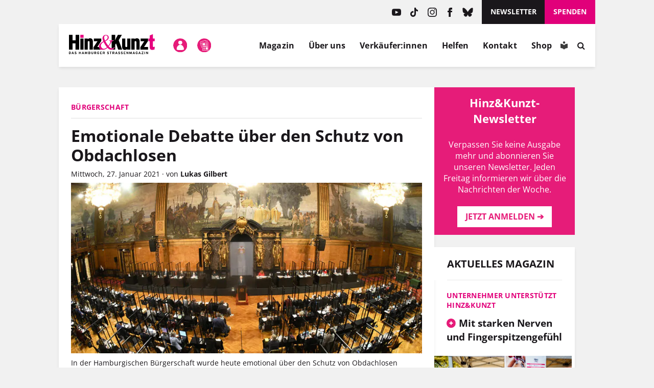

--- FILE ---
content_type: text/html; charset=UTF-8
request_url: https://www.hinzundkunzt.de/emotionale-debatte-ueber-den-schutz-von-obdachlosen/
body_size: 56057
content:
<!DOCTYPE html>
<html dir="ltr" lang="de" prefix="og: https://ogp.me/ns#">

<head>
	<meta name="google-site-verification" content="m9GN_rJhm69Id9Q1ltpuS_vBHqaFO5AQeFeLKMIsbMg" />
	<meta charset="utf-8">

	<meta name="viewport" content="width=device-width, initial-scale=1.0, user-scalable=no">
	<meta http-equiv="X-UA-Compatible" content="IE=edge,chrome=1">

	<link rel="profile" href="http://gmpg.org/xfn/11">
	<link rel="pingback" href="https://www.hinzundkunzt.de/xmlrpc.php">

	<!-- <meta property="og:site_name" content="Hinz&amp;Kunzt" /> -->
	<meta property="og:locale" content="de_DE" />

	<link rel="shortcut icon" href="/wp-content/themes/hinz-und-kunzt-twentyfour/favicon.ico">

	
	<style>
		/* 
		 * Google Fonts 
		 */
		/* open-sans-regular - latin */
		@font-face {
		font-family: 'Open Sans';
		font-style: normal;
		font-weight: 400;
		src: local(''),
			url('https://www.hinzundkunzt.de/wp-content/themes/hinz-und-kunzt-twentyfour/fonts/open-sans-v29-latin-regular.woff2') format('woff2'), /* Chrome 26+, Opera 23+, Firefox 39+ */
			url('https://www.hinzundkunzt.de/wp-content/themes/hinz-und-kunzt-twentyfour/fonts/open-sans-v29-latin-regular.woff') format('woff'); /* Chrome 6+, Firefox 3.6+, IE 9+, Safari 5.1+ */
		}
		/* open-sans-700 - latin */
		@font-face {
		font-family: 'Open Sans';
		font-style: normal;
		font-weight: 700;
		src: local(''),
			url('https://www.hinzundkunzt.de/wp-content/themes/hinz-und-kunzt-twentyfour/fonts/open-sans-v29-latin-700.woff2') format('woff2'), /* Chrome 26+, Opera 23+, Firefox 39+ */
			url('https://www.hinzundkunzt.de/wp-content/themes/hinz-und-kunzt-twentyfour/fonts/open-sans-v29-latin-700.woff') format('woff'); /* Chrome 6+, Firefox 3.6+, IE 9+, Safari 5.1+ */
		}
		/* open-sans-italic - latin */
		@font-face {
		font-family: 'Open Sans';
		font-style: italic;
		font-weight: 400;
		src: local(''),
			url('https://www.hinzundkunzt.de/wp-content/themes/hinz-und-kunzt-twentyfour/fonts/open-sans-v29-latin-italic.woff2') format('woff2'), /* Chrome 26+, Opera 23+, Firefox 39+ */
			url('https://www.hinzundkunzt.de/wp-content/themes/hinz-und-kunzt-twentyfour/fonts/open-sans-v29-latin-italic.woff') format('woff'); /* Chrome 6+, Firefox 3.6+, IE 9+, Safari 5.1+ */
		}

		/* lora-regular - latin */
		@font-face {
		font-family: 'Lora';
		font-style: normal;
		font-weight: 400;
		src: local(''),
			url('https://www.hinzundkunzt.de/wp-content/themes/hinz-und-kunzt-twentyfour/fonts/lora-v24-latin-regular.woff2') format('woff2'), /* Chrome 26+, Opera 23+, Firefox 39+ */
			url('https://www.hinzundkunzt.de/wp-content/themes/hinz-und-kunzt-twentyfour/fonts/lora-v24-latin-regular.woff') format('woff'); /* Chrome 6+, Firefox 3.6+, IE 9+, Safari 5.1+ */
		}
		/* lora-700 - latin */
		@font-face {
		font-family: 'Lora';
		font-style: normal;
		font-weight: 700;
		src: local(''),
			url('https://www.hinzundkunzt.de/wp-content/themes/hinz-und-kunzt-twentyfour/fonts/lora-v24-latin-700.woff2') format('woff2'), /* Chrome 26+, Opera 23+, Firefox 39+ */
			url('https://www.hinzundkunzt.de/wp-content/themes/hinz-und-kunzt-twentyfour/fonts/lora-v24-latin-700.woff') format('woff'); /* Chrome 6+, Firefox 3.6+, IE 9+, Safari 5.1+ */
		}

		.paywall-text-wrapper > p:first-of-type {
			font-weight: bold;
		}

		.category-sondermagazin .widget_beitrag_liste_widget_heft_artikel {
			display: none;
		}
    </style>

			<meta property="og:url" content="https://www.hinzundkunzt.de/emotionale-debatte-ueber-den-schutz-von-obdachlosen/" />
	
	
		
		
		<!-- <meta property="og:title" content="" /> -->

												<meta property="og:description" content="In der Hamburgischen Bürgerschaft ging es am Mittwoch auch um das Thema Obdachlosigkeit. Die Linksfraktion hatte eine aktuelle Stunde beantragt. „Draußen sterben die Menschen und drinnen klopfen sich die Regierungsfraktionen auf die Schultern.“ Der Satz von Andreas Grutzeck, sozialpolitischer Sprecher der CDU-Fraktion in der Bürgerschaft, hallt nach im Rathaus. Die Linksfraktion hatte für die Bürgerschaftssitzung am Mittwoch den parlamentarischen Austausch unter dem Titel „Obdach- und Wohnungslose in Hamburg: Schützt die Menschen endlich vor der Pandemie“ angemeldet. Dass es hoch herging, lag auch an jüngst bekanntgewordenen Todesfällen: Insgesamt sind seit Dezember schon mindestens elf Menschen auf der Straße gestorben.Obwohl Grutzeck seinen Satz als bewusste Polemik einordnete, verfehlte er seine Wirkung nicht. Redner*innen der …" />
					
		
		<!-- Open Graph -->
		<!-- Open Graph / Facebook -->
		<meta property="og:image" content="https://www.hinzundkunzt.de/wp-content/uploads/2020/12/Buergerschaft_Michael-Zapf.jpg">
		<!-- Twitter -->
		<meta property="twitter:card" content="summary_large_image">
		<meta property="twitter:image" content="https://www.hinzundkunzt.de/wp-content/uploads/2020/12/Buergerschaft_Michael-Zapf.jpg">

		
					<meta property="og:type" content="article" />
			<meta property="og:article:publisher" content="https://www.facebook.com/HinzundKunzt/" />
			<meta property="article:published_time" content="2021-01-27T17:10:43+01:00">
			<meta property="article:modified_time" content="2021-01-28T17:10:32+01:00">
			
	<meta property="og:updated_time" content="2021-01-28T17:10:32+01:00">

	<!-- Redirect if 404 page -->
	
<title>Bürgerschaft: Emotionale Debatte über den Schutz von Obdachlosen  &#8211; Hinz&amp;Kunzt</title>

		<!-- All in One SEO 4.9.3 - aioseo.com -->
	<meta name="robots" content="max-image-preview:large" />
	<meta name="author" content="Lukas Gilbert"/>
	<link rel="canonical" href="https://www.hinzundkunzt.de/emotionale-debatte-ueber-den-schutz-von-obdachlosen/" />
	<meta name="generator" content="All in One SEO (AIOSEO) 4.9.3" />
		<meta property="og:locale" content="de_DE" />
		<meta property="og:site_name" content="Hinz&amp;Kunzt | Niemand kennt Hamburgs Straßen besser" />
		<meta property="og:type" content="article" />
		<meta property="og:title" content="Bürgerschaft: Emotionale Debatte über den Schutz von Obdachlosen " />
		<meta property="og:url" content="https://www.hinzundkunzt.de/emotionale-debatte-ueber-den-schutz-von-obdachlosen/" />
		<meta property="og:image" content="https://www.hinzundkunzt.de/wp-content/uploads/2020/12/Buergerschaft_Michael-Zapf.jpg" />
		<meta property="og:image:secure_url" content="https://www.hinzundkunzt.de/wp-content/uploads/2020/12/Buergerschaft_Michael-Zapf.jpg" />
		<meta property="og:image:width" content="850" />
		<meta property="og:image:height" content="541" />
		<meta property="article:published_time" content="2021-01-27T16:10:43+00:00" />
		<meta property="article:modified_time" content="2021-01-28T16:10:32+00:00" />
		<meta name="twitter:card" content="summary_large_image" />
		<meta name="twitter:title" content="Bürgerschaft: Emotionale Debatte über den Schutz von Obdachlosen " />
		<meta name="twitter:image" content="https://www.hinzundkunzt.de/wp-content/uploads/2020/12/Buergerschaft_Michael-Zapf.jpg" />
		<script type="application/ld+json" class="aioseo-schema">
			{"@context":"https:\/\/schema.org","@graph":[{"@type":"Article","@id":"https:\/\/www.hinzundkunzt.de\/emotionale-debatte-ueber-den-schutz-von-obdachlosen\/#article","name":"Hinz&Kunzt | Emotionale Debatte \u00fcber den Schutz von Obdachlosen","headline":"Emotionale Debatte \u00fcber den Schutz von Obdachlosen\u00a0","author":{"@id":"https:\/\/www.hinzundkunzt.de\/author\/lukas-gilbert\/#author"},"publisher":{"@id":"https:\/\/www.hinzundkunzt.de\/#organization"},"image":{"@type":"ImageObject","url":"https:\/\/www.hinzundkunzt.de\/wp-content\/uploads\/2020\/12\/Buergerschaft_Michael-Zapf.jpg","width":850,"height":541,"caption":"In der Hamburgischen B\u00fcrgerschaft wurde heute emotional \u00fcber den Schutz von Obdachlosen diskutiert. Foto: Hamburgische B\u00fcrgerschaft\/ Michael Zapf"},"datePublished":"2021-01-27T17:10:43+01:00","dateModified":"2021-01-28T17:10:32+01:00","inLanguage":"de-DE","mainEntityOfPage":{"@id":"https:\/\/www.hinzundkunzt.de\/emotionale-debatte-ueber-den-schutz-von-obdachlosen\/#webpage"},"isPartOf":{"@id":"https:\/\/www.hinzundkunzt.de\/emotionale-debatte-ueber-den-schutz-von-obdachlosen\/#webpage"},"articleSection":"Nachrichten, Newsletter, B\u00fcrgerschaft, Hotelunterbringung, openthehotels, Winternotprogramm"},{"@type":"BreadcrumbList","@id":"https:\/\/www.hinzundkunzt.de\/emotionale-debatte-ueber-den-schutz-von-obdachlosen\/#breadcrumblist","itemListElement":[{"@type":"ListItem","@id":"https:\/\/www.hinzundkunzt.de\/category\/nachrichten\/#listItem","position":1,"name":"Nachrichten","item":"https:\/\/www.hinzundkunzt.de\/category\/nachrichten\/","nextItem":{"@type":"ListItem","@id":"https:\/\/www.hinzundkunzt.de\/emotionale-debatte-ueber-den-schutz-von-obdachlosen\/#listItem","name":"Emotionale Debatte \u00fcber den Schutz von Obdachlosen\u00a0"}},{"@type":"ListItem","@id":"https:\/\/www.hinzundkunzt.de\/emotionale-debatte-ueber-den-schutz-von-obdachlosen\/#listItem","position":2,"name":"Emotionale Debatte \u00fcber den Schutz von Obdachlosen\u00a0","previousItem":{"@type":"ListItem","@id":"https:\/\/www.hinzundkunzt.de\/category\/nachrichten\/#listItem","name":"Nachrichten"}}]},{"@type":"Organization","@id":"https:\/\/www.hinzundkunzt.de\/#organization","name":"Hinz&Kunzt","description":"Niemand kennt Hamburgs Stra\u00dfen besser","url":"https:\/\/www.hinzundkunzt.de\/"},{"@type":"Person","@id":"https:\/\/www.hinzundkunzt.de\/author\/lukas-gilbert\/#author","url":"https:\/\/www.hinzundkunzt.de\/author\/lukas-gilbert\/","name":"Lukas Gilbert"},{"@type":"WebPage","@id":"https:\/\/www.hinzundkunzt.de\/emotionale-debatte-ueber-den-schutz-von-obdachlosen\/#webpage","url":"https:\/\/www.hinzundkunzt.de\/emotionale-debatte-ueber-den-schutz-von-obdachlosen\/","name":"Hinz&Kunzt | Emotionale Debatte \u00fcber den Schutz von Obdachlosen","inLanguage":"de-DE","isPartOf":{"@id":"https:\/\/www.hinzundkunzt.de\/#website"},"breadcrumb":{"@id":"https:\/\/www.hinzundkunzt.de\/emotionale-debatte-ueber-den-schutz-von-obdachlosen\/#breadcrumblist"},"author":{"@id":"https:\/\/www.hinzundkunzt.de\/author\/lukas-gilbert\/#author"},"creator":{"@id":"https:\/\/www.hinzundkunzt.de\/author\/lukas-gilbert\/#author"},"image":{"@type":"ImageObject","url":"https:\/\/www.hinzundkunzt.de\/wp-content\/uploads\/2020\/12\/Buergerschaft_Michael-Zapf.jpg","@id":"https:\/\/www.hinzundkunzt.de\/emotionale-debatte-ueber-den-schutz-von-obdachlosen\/#mainImage","width":850,"height":541,"caption":"In der Hamburgischen B\u00fcrgerschaft wurde heute emotional \u00fcber den Schutz von Obdachlosen diskutiert. Foto: Hamburgische B\u00fcrgerschaft\/ Michael Zapf"},"primaryImageOfPage":{"@id":"https:\/\/www.hinzundkunzt.de\/emotionale-debatte-ueber-den-schutz-von-obdachlosen\/#mainImage"},"datePublished":"2021-01-27T17:10:43+01:00","dateModified":"2021-01-28T17:10:32+01:00"},{"@type":"WebSite","@id":"https:\/\/www.hinzundkunzt.de\/#website","url":"https:\/\/www.hinzundkunzt.de\/","name":"Hinz&Kunzt","description":"Niemand kennt Hamburgs Stra\u00dfen besser","inLanguage":"de-DE","publisher":{"@id":"https:\/\/www.hinzundkunzt.de\/#organization"}}]}
		</script>
		<!-- All in One SEO -->

<link rel="manifest" href="https://www.hinzundkunzt.de/wp-json/push-notification/v2/pn-manifest-json"><link rel="alternate" type="application/rss+xml" title="Hinz&amp;Kunzt &raquo; Feed" href="https://www.hinzundkunzt.de/feed/" />
<link rel="alternate" type="application/rss+xml" title="Hinz&amp;Kunzt &raquo; Kommentar-Feed" href="https://www.hinzundkunzt.de/comments/feed/" />
<script consent-skip-blocker="1" data-skip-lazy-load="js-extra" data-cfasync="false">
  window._paq = window._paq || [];
</script><script consent-skip-blocker="1" data-skip-lazy-load="js-extra" data-cfasync="false">
  window._paq = window._paq || [];
</script><style>[consent-id]:not(.rcb-content-blocker):not([consent-transaction-complete]):not([consent-visual-use-parent^="children:"]):not([consent-confirm]){opacity:0!important;}
.rcb-content-blocker+.rcb-content-blocker-children-fallback~*{display:none!important;}</style><link rel="preload" href="https://www.hinzundkunzt.de/wp-content/62def3ee4c10a38bae548c269ea559db/dist/504024847.js?ver=d0a9e67d7481025d345fb9f698655441" as="script" />
<link rel="preload" href="https://www.hinzundkunzt.de/wp-content/62def3ee4c10a38bae548c269ea559db/dist/551602308.js?ver=fb7388ba27c66f5019d251cfe1d48a46" as="script" />
<link rel="preload" href="https://www.hinzundkunzt.de/wp-content/plugins/real-cookie-banner-pro/public/lib/animate.css/animate.min.css?ver=4.1.1" as="style" />
<script data-cfasync="false" type="text/javascript" defer src="https://www.hinzundkunzt.de/wp-content/62def3ee4c10a38bae548c269ea559db/dist/504024847.js?ver=d0a9e67d7481025d345fb9f698655441" id="real-cookie-banner-pro-vendor-real-cookie-banner-pro-banner-js"></script>
<script type="application/json" data-skip-lazy-load="js-extra" data-skip-moving="true" data-no-defer nitro-exclude data-alt-type="application/ld+json" data-dont-merge data-wpmeteor-nooptimize="true" data-cfasync="false" id="a6fd279c9344373bfedf813172340a4931-js-extra">{"slug":"real-cookie-banner-pro","textDomain":"real-cookie-banner","version":"5.2.9","restUrl":"https:\/\/www.hinzundkunzt.de\/wp-json\/real-cookie-banner\/v1\/","restNamespace":"real-cookie-banner\/v1","restPathObfuscateOffset":"acf7153fcbc172fd","restRoot":"https:\/\/www.hinzundkunzt.de\/wp-json\/","restQuery":{"_v":"5.2.9","_locale":"user"},"restNonce":"7f4db9ed92","restRecreateNonceEndpoint":"https:\/\/www.hinzundkunzt.de\/wp-admin\/admin-ajax.php?action=rest-nonce","publicUrl":"https:\/\/www.hinzundkunzt.de\/wp-content\/plugins\/real-cookie-banner-pro\/public\/","chunkFolder":"dist","chunksLanguageFolder":"https:\/\/www.hinzundkunzt.de\/wp-content\/languages\/mo-cache\/real-cookie-banner-pro\/","chunks":{"chunk-config-tab-blocker.lite.js":["de_DE-83d48f038e1cf6148175589160cda67e","de_DE-e5c2f3318cd06f18a058318f5795a54b","de_DE-76129424d1eb6744d17357561a128725","de_DE-d3d8ada331df664d13fa407b77bc690b"],"chunk-config-tab-blocker.pro.js":["de_DE-ddf5ae983675e7b6eec2afc2d53654a2","de_DE-487d95eea292aab22c80aa3ae9be41f0","de_DE-ab0e642081d4d0d660276c9cebfe9f5d","de_DE-0f5f6074a855fa677e6086b82145bd50"],"chunk-config-tab-consent.lite.js":["de_DE-3823d7521a3fc2857511061e0d660408"],"chunk-config-tab-consent.pro.js":["de_DE-9cb9ecf8c1e8ce14036b5f3a5e19f098"],"chunk-config-tab-cookies.lite.js":["de_DE-1a51b37d0ef409906245c7ed80d76040","de_DE-e5c2f3318cd06f18a058318f5795a54b","de_DE-76129424d1eb6744d17357561a128725"],"chunk-config-tab-cookies.pro.js":["de_DE-572ee75deed92e7a74abba4b86604687","de_DE-487d95eea292aab22c80aa3ae9be41f0","de_DE-ab0e642081d4d0d660276c9cebfe9f5d"],"chunk-config-tab-dashboard.lite.js":["de_DE-f843c51245ecd2b389746275b3da66b6"],"chunk-config-tab-dashboard.pro.js":["de_DE-ae5ae8f925f0409361cfe395645ac077"],"chunk-config-tab-import.lite.js":["de_DE-66df94240f04843e5a208823e466a850"],"chunk-config-tab-import.pro.js":["de_DE-e5fee6b51986d4ff7a051d6f6a7b076a"],"chunk-config-tab-licensing.lite.js":["de_DE-e01f803e4093b19d6787901b9591b5a6"],"chunk-config-tab-licensing.pro.js":["de_DE-4918ea9704f47c2055904e4104d4ffba"],"chunk-config-tab-scanner.lite.js":["de_DE-b10b39f1099ef599835c729334e38429"],"chunk-config-tab-scanner.pro.js":["de_DE-752a1502ab4f0bebfa2ad50c68ef571f"],"chunk-config-tab-settings.lite.js":["de_DE-37978e0b06b4eb18b16164a2d9c93a2c"],"chunk-config-tab-settings.pro.js":["de_DE-e59d3dcc762e276255c8989fbd1f80e3"],"chunk-config-tab-tcf.lite.js":["de_DE-4f658bdbf0aa370053460bc9e3cd1f69","de_DE-e5c2f3318cd06f18a058318f5795a54b","de_DE-d3d8ada331df664d13fa407b77bc690b"],"chunk-config-tab-tcf.pro.js":["de_DE-e1e83d5b8a28f1f91f63b9de2a8b181a","de_DE-487d95eea292aab22c80aa3ae9be41f0","de_DE-0f5f6074a855fa677e6086b82145bd50"]},"others":{"customizeValuesBanner":"{\"layout\":{\"type\":\"dialog\",\"maxHeightEnabled\":true,\"maxHeight\":740,\"dialogMaxWidth\":530,\"dialogPosition\":\"middleCenter\",\"dialogMargin\":[0,0,0,0],\"bannerPosition\":\"bottom\",\"bannerMaxWidth\":1024,\"dialogBorderRadius\":3,\"borderRadius\":5,\"animationIn\":\"slideInUp\",\"animationInDuration\":500,\"animationInOnlyMobile\":true,\"animationOut\":\"none\",\"animationOutDuration\":500,\"animationOutOnlyMobile\":true,\"overlay\":true,\"overlayBg\":\"#000000\",\"overlayBgAlpha\":50,\"overlayBlur\":2},\"decision\":{\"acceptAll\":\"button\",\"acceptEssentials\":\"button\",\"showCloseIcon\":false,\"acceptIndividual\":\"button\",\"buttonOrder\":\"all,essential,save,individual\",\"showGroups\":false,\"groupsFirstView\":false,\"saveButton\":\"always\"},\"design\":{\"bg\":\"#ffffff\",\"textAlign\":\"center\",\"linkTextDecoration\":\"underline\",\"borderWidth\":0,\"borderColor\":\"#ffffff\",\"fontSize\":13,\"fontColor\":\"#2b2b2b\",\"fontInheritFamily\":true,\"fontFamily\":\"Arial, Helvetica, sans-serif\",\"fontWeight\":\"normal\",\"boxShadowEnabled\":true,\"boxShadowOffsetX\":0,\"boxShadowOffsetY\":5,\"boxShadowBlurRadius\":13,\"boxShadowSpreadRadius\":0,\"boxShadowColor\":\"#000000\",\"boxShadowColorAlpha\":20},\"headerDesign\":{\"inheritBg\":true,\"bg\":\"#f4f4f4\",\"inheritTextAlign\":true,\"textAlign\":\"center\",\"padding\":[17,20,15,20],\"logo\":\"\",\"logoRetina\":\"\",\"logoMaxHeight\":40,\"logoPosition\":\"left\",\"logoMargin\":[5,15,5,15],\"fontSize\":20,\"fontColor\":\"#2b2b2b\",\"fontInheritFamily\":true,\"fontFamily\":\"Arial, Helvetica, sans-serif\",\"fontWeight\":\"bolder\",\"borderWidth\":1,\"borderColor\":\"#e61c79\"},\"bodyDesign\":{\"padding\":[15,20,5,20],\"descriptionInheritFontSize\":true,\"descriptionFontSize\":13,\"dottedGroupsInheritFontSize\":true,\"dottedGroupsFontSize\":13,\"dottedGroupsBulletColor\":\"#15779b\",\"teachingsInheritTextAlign\":true,\"teachingsTextAlign\":\"center\",\"teachingsSeparatorActive\":true,\"teachingsSeparatorWidth\":50,\"teachingsSeparatorHeight\":1,\"teachingsSeparatorColor\":\"#e1007a\",\"teachingsInheritFontSize\":false,\"teachingsFontSize\":12,\"teachingsInheritFontColor\":false,\"teachingsFontColor\":\"#757575\",\"accordionMargin\":[10,0,5,0],\"accordionPadding\":[5,10,5,10],\"accordionArrowType\":\"outlined\",\"accordionArrowColor\":\"#15779b\",\"accordionBg\":\"#ffffff\",\"accordionActiveBg\":\"#f9f9f9\",\"accordionHoverBg\":\"#efefef\",\"accordionBorderWidth\":1,\"accordionBorderColor\":\"#efefef\",\"accordionTitleFontSize\":12,\"accordionTitleFontColor\":\"#2b2b2b\",\"accordionTitleFontWeight\":\"normal\",\"accordionDescriptionMargin\":[5,0,0,0],\"accordionDescriptionFontSize\":12,\"accordionDescriptionFontColor\":\"#757575\",\"accordionDescriptionFontWeight\":\"normal\",\"acceptAllOneRowLayout\":false,\"acceptAllPadding\":[10,10,10,10],\"acceptAllBg\":\"#e1007a\",\"acceptAllTextAlign\":\"center\",\"acceptAllFontSize\":18,\"acceptAllFontColor\":\"#ffffff\",\"acceptAllFontWeight\":\"normal\",\"acceptAllBorderWidth\":0,\"acceptAllBorderColor\":\"#000000\",\"acceptAllHoverBg\":\"#e1007a\",\"acceptAllHoverFontColor\":\"#ffffff\",\"acceptAllHoverBorderColor\":\"#000000\",\"acceptEssentialsUseAcceptAll\":false,\"acceptEssentialsButtonType\":\"\",\"acceptEssentialsPadding\":[10,10,10,10],\"acceptEssentialsBg\":\"#efefef\",\"acceptEssentialsTextAlign\":\"center\",\"acceptEssentialsFontSize\":18,\"acceptEssentialsFontColor\":\"#0a0a0a\",\"acceptEssentialsFontWeight\":\"normal\",\"acceptEssentialsBorderWidth\":0,\"acceptEssentialsBorderColor\":\"#000000\",\"acceptEssentialsHoverBg\":\"#e8e8e8\",\"acceptEssentialsHoverFontColor\":\"#000000\",\"acceptEssentialsHoverBorderColor\":\"#000000\",\"acceptIndividualPadding\":[5,5,5,5],\"acceptIndividualBg\":\"#ffffff\",\"acceptIndividualTextAlign\":\"center\",\"acceptIndividualFontSize\":16,\"acceptIndividualFontColor\":\"#e61c79\",\"acceptIndividualFontWeight\":\"normal\",\"acceptIndividualBorderWidth\":0,\"acceptIndividualBorderColor\":\"#000000\",\"acceptIndividualHoverBg\":\"#ffffff\",\"acceptIndividualHoverFontColor\":\"#e1007a\",\"acceptIndividualHoverBorderColor\":\"#000000\"},\"footerDesign\":{\"poweredByLink\":true,\"inheritBg\":false,\"bg\":\"#fcfcfc\",\"inheritTextAlign\":true,\"textAlign\":\"center\",\"padding\":[10,20,15,20],\"fontSize\":14,\"fontColor\":\"#757474\",\"fontInheritFamily\":true,\"fontFamily\":\"Arial, Helvetica, sans-serif\",\"fontWeight\":\"normal\",\"hoverFontColor\":\"#2b2b2b\",\"borderWidth\":1,\"borderColor\":\"#e1007a\",\"languageSwitcher\":\"flags\"},\"texts\":{\"headline\":\"Privatsph\\u00e4re-Einstellungen\",\"description\":\"Wir verwenden Cookies und \\u00e4hnliche Technologien auf unserer Website und verarbeiten personenbezogene Daten (z.B. IP-Adresse). Wir teilen diese Daten mit Dritten, die wir in den Privatsph\\u00e4re-Einstellungen benennen.<br \\\/><br \\\/>Die Datenverarbeitung kann mit Ihrer Einwilligung oder auf Basis eines berechtigten Interesses erfolgen, dem Sie in den Einstellungen widersprechen k\\u00f6nnen. Sie k\\u00f6nnen Ihre Einwilligung zu einem sp\\u00e4teren Zeitpunkt widerrufen. Der Widerruf wird sofort wirksam, hat jedoch keine Auswirkungen auf bereits verarbeitete Daten. Weitere Informationen in unserer {{privacyPolicy}}Datenschutzerkl\\u00e4rung{{\\\/privacyPolicy}}.\",\"acceptAll\":\"Alle akzeptieren\",\"acceptEssentials\":\"Weiter ohne Einwilligung\",\"acceptIndividual\":\"Privatsph\\u00e4re-Einstellungen individuell festlegen\",\"poweredBy\":\"5\",\"dataProcessingInUnsafeCountries\":\"Mit Ihrer Einwilligung stimmen Sie der Datenverarbeitung gekennzeichneter Services gem\\u00e4\\u00df {{legalBasis}} in unsicheren Drittl\\u00e4ndern zu, mit Risiken wie unzureichenden Rechtsmitteln, unbefugtem Zugriff durch Beh\\u00f6rden ohne Information oder Widerspruchsm\\u00f6glichkeit, unbefugter Weitergabe an Dritte und unzureichenden Datensicherheitsma\\u00dfnahmen.\",\"ageNoticeBanner\":\"Du bist unter {{minAge}} Jahre alt? Dann kannst du nicht in optionale Services einwilligen. Du kannst deine Eltern oder Erziehungsberechtigten bitten, mit dir in diese Services einzuwilligen.\",\"ageNoticeBlocker\":\"Du bist unter {{minAge}} Jahre alt? Leider darfst du in diesen Service nicht selbst einwilligen, um diese Inhalte zu sehen. Bitte deine Eltern oder Erziehungsberechtigten, in den Service mit dir einzuwilligen!\",\"listServicesNotice\":\"Wenn Sie alle Services akzeptieren, erlauben Sie, dass {{services}} geladen werden. Diese sind nach ihrem Zweck in Gruppen {{serviceGroups}} unterteilt (Zugeh\\u00f6rigkeit durch hochgestellte Zahlen gekennzeichnet).\",\"listServicesLegitimateInterestNotice\":\"Au\\u00dferdem werden {{services}} auf der Grundlage eines berechtigten Interesses geladen.\",\"tcfStacksCustomName\":\"Services mit verschiedenen Zwecken au\\u00dferhalb des TCF-Standards\",\"tcfStacksCustomDescription\":\"Services, die Einwilligungen nicht \\u00fcber den TCF-Standard, sondern \\u00fcber andere Technologien teilen. Diese werden nach ihrem Zweck in mehrere Gruppen unterteilt. Einige davon werden aufgrund eines berechtigten Interesses genutzt (z.B. Gefahrenabwehr), andere werden nur mit deiner Einwilligung genutzt. Details zu den einzelnen Gruppen und Zwecken der Services findest du in den individuellen Privatsph\\u00e4re-Einstellungen.\",\"consentForwardingExternalHosts\":\"Deine Einwilligung gilt auch auf {{websites}}.\",\"blockerHeadline\":\"{{name}} aufgrund von Privatsph\\u00e4re-Einstellungen blockiert\",\"blockerLinkShowMissing\":\"Zeige alle Services, in die du noch einwilligen musst\",\"blockerLoadButton\":\"Services akzeptieren und Inhalte laden\",\"blockerAcceptInfo\":\"Wenn Sie die blockierten Inhalte laden, werden Ihre Datenschutzeinstellungen angepasst. Inhalte aus diesem Service werden in Zukunft nicht mehr blockiert.\",\"stickyHistory\":\"Historie der Privatsph\\u00e4re-Einstellungen\",\"stickyRevoke\":\"Einwilligungen widerrufen\",\"stickyRevokeSuccessMessage\":\"Sie haben die Einwilligung f\\u00fcr Services mit dessen Cookies und Verarbeitung personenbezogener Daten erfolgreich widerrufen. Die Seite wird jetzt neu geladen!\",\"stickyChange\":\"Privatsph\\u00e4re-Einstellungen \\u00e4ndern\"},\"individualLayout\":{\"inheritDialogMaxWidth\":true,\"dialogMaxWidth\":970,\"inheritBannerMaxWidth\":true,\"bannerMaxWidth\":1980,\"descriptionTextAlign\":\"left\"},\"group\":{\"checkboxBg\":\"#f0f0f0\",\"checkboxBorderWidth\":1,\"checkboxBorderColor\":\"#d2d2d2\",\"checkboxActiveColor\":\"#ffffff\",\"checkboxActiveBg\":\"#e1007a\",\"checkboxActiveBorderColor\":\"#e1007a\",\"groupInheritBg\":true,\"groupBg\":\"#f4f4f4\",\"groupPadding\":[15,15,15,15],\"groupSpacing\":10,\"groupBorderRadius\":5,\"groupBorderWidth\":1,\"groupBorderColor\":\"#f4f4f4\",\"headlineFontSize\":16,\"headlineFontWeight\":\"normal\",\"headlineFontColor\":\"#2b2b2b\",\"descriptionFontSize\":14,\"descriptionFontColor\":\"#757575\",\"linkColor\":\"#757575\",\"linkHoverColor\":\"#2b2b2b\",\"detailsHideLessRelevant\":true},\"saveButton\":{\"useAcceptAll\":true,\"type\":\"button\",\"padding\":[10,10,10,10],\"bg\":\"#efefef\",\"textAlign\":\"center\",\"fontSize\":18,\"fontColor\":\"#0a0a0a\",\"fontWeight\":\"normal\",\"borderWidth\":0,\"borderColor\":\"#000000\",\"hoverBg\":\"#e8e8e8\",\"hoverFontColor\":\"#000000\",\"hoverBorderColor\":\"#000000\"},\"individualTexts\":{\"headline\":\"Privatsph\\u00e4re-Einstellungen\",\"description\":\"Wir verwenden Cookies und \\u00e4hnliche Technologien auf unserer Website und verarbeiten personenbezogene Daten (z.B. IP-Adresse). Wir teilen diese Daten mit Dritten, die wir in den Privatsph\\u00e4re-Einstellungen benennen.<br \\\/><br \\\/>Die Datenverarbeitung erfolgt mit Ihrer Einwilligung oder auf Basis eines berechtigten Interesses, dem Sie in den Einstellungen widersprechen k\\u00f6nnen. Sie haben das Recht, nicht einzuwilligen und Ihre Einwilligung sp\\u00e4ter zu \\u00e4ndern oder zu widerrufen. Der Widerruf wird sofort wirksam, hat jedoch keine Auswirkungen auf bereits verarbeitete Daten. Mehr in der {{privacyPolicy}}Datenschutzerkl\\u00e4rung{{\\\/privacyPolicy}}.<br \\\/><br \\\/>Im Folgenden finden Sie eine \\u00dcbersicht \\u00fcber alle genutzten Services.\",\"save\":\"Individuelle Auswahlen speichern\",\"showMore\":\"Service-Informationen anzeigen\",\"hideMore\":\"Service-Informationen ausblenden\",\"postamble\":\"\"},\"mobile\":{\"enabled\":true,\"maxHeight\":400,\"hideHeader\":false,\"alignment\":\"bottom\",\"scalePercent\":90,\"scalePercentVertical\":-50},\"sticky\":{\"enabled\":true,\"animationsEnabled\":true,\"alignment\":\"left\",\"bubbleBorderRadius\":50,\"icon\":\"fingerprint\",\"iconCustom\":\"\",\"iconCustomRetina\":\"\",\"iconSize\":30,\"iconColor\":\"#ffffff\",\"bubbleMargin\":[10,20,20,20],\"bubblePadding\":15,\"bubbleBg\":\"#e1007a\",\"bubbleBorderWidth\":0,\"bubbleBorderColor\":\"#10556f\",\"boxShadowEnabled\":true,\"boxShadowOffsetX\":0,\"boxShadowOffsetY\":2,\"boxShadowBlurRadius\":5,\"boxShadowSpreadRadius\":1,\"boxShadowColor\":\"#e1007a\",\"boxShadowColorAlpha\":40,\"bubbleHoverBg\":\"#ffffff\",\"bubbleHoverBorderColor\":\"#000000\",\"hoverIconColor\":\"#000000\",\"hoverIconCustom\":\"\",\"hoverIconCustomRetina\":\"\",\"menuFontSize\":16,\"menuBorderRadius\":5,\"menuItemSpacing\":10,\"menuItemPadding\":[5,10,5,10]},\"customCss\":{\"css\":\"\",\"antiAdBlocker\":\"y\"}}","isPro":true,"showProHints":false,"proUrl":"https:\/\/devowl.io\/de\/go\/real-cookie-banner?source=rcb-lite","showLiteNotice":false,"frontend":{"groups":"[{\"id\":5425,\"name\":\"Essenziell\",\"slug\":\"essenziell\",\"description\":\"Essenzielle Services sind f\\u00fcr die grundlegende Funktionalit\\u00e4t der Website erforderlich. Sie enthalten nur technisch notwendige Services. Diesen Services kann nicht widersprochen werden.\",\"isEssential\":true,\"isDefault\":true,\"items\":[{\"id\":80092,\"name\":\"Cloudflare Turnstile\",\"purpose\":\"Cloudflare Turnstile erm\\u00f6glicht die Integration von technischen Pr\\u00fcfungen, um die Website, z. B. bei der Eingabe von Daten in Online-Formulare, vor b\\u00f6swilligen Website-Besuchern und Bots zu sch\\u00fctzen. Dies erfordert die Verarbeitung der IP-Adresse des Benutzers und Metadaten. \\n\\nDie Daten k\\u00f6nnen verwendet werden, um besuchte Websites zu erfassen, das Betrugsrisiko einer Anfrage oder IP-Adresse zu ermitteln, z. B. durch \\u00dcberpr\\u00fcfung von Listen gef\\u00e4hrlicher IP-Adressen, und sie k\\u00f6nnen zur Verbesserung der Dienste von Cloudflare verwendet werden. Cloudflare stellt personenbezogene Daten Unternehmen zur Verf\\u00fcgung, die Dienstleistungen erbringen, um Cloudflare bei der Bereitstellung von Kundensupport, der Verarbeitung von Kreditkartenzahlungen, der Verwaltung und Kontaktaufnahme mit bestehenden Kunden und Administratoren sowie bei der Bereitstellung von Marketingunterst\\u00fctzung und anderweitig beim Betrieb und der Verbesserung seiner Dienste zu unterst\\u00fctzen. \\n\\nDas berechtigte Interesse an der Nutzung dieses Service besteht darin, die Sicherheit und Performance der Website zu gew\\u00e4hrleisten, vor b\\u00f6swilligen Aktivit\\u00e4ten zu sch\\u00fctzen und die Bereitstellung von Inhalten zu optimieren.\",\"providerContact\":{\"phone\":\"+49 89 26207202\",\"email\":\"privacyquestions@cloudflare.com\",\"link\":\"\"},\"isProviderCurrentWebsite\":false,\"provider\":\"Cloudflare Germany GmbH, Rosental 7, 80331 M\\u00fcnchen, Deutschland\",\"uniqueName\":\"cloudflare-turnstile\",\"isEmbeddingOnlyExternalResources\":true,\"legalBasis\":\"legitimate-interest\",\"dataProcessingInCountries\":[\"US\",\"AF\",\"AL\",\"DZ\",\"AD\",\"AO\",\"AG\",\"AR\",\"AM\",\"AU\",\"AT\",\"AZ\",\"BS\",\"BH\",\"BD\",\"BB\",\"BY\",\"BE\",\"BZ\",\"BJ\",\"BT\",\"BO\",\"BA\",\"BW\",\"BR\",\"BN\",\"BG\",\"BF\",\"BI\",\"KH\",\"CM\",\"CA\",\"CV\",\"CF\",\"TD\",\"CL\",\"CN\",\"CO\",\"KM\",\"CG\",\"CD\",\"CR\",\"HR\",\"CU\",\"CY\",\"CZ\",\"DK\",\"DJ\",\"DM\",\"DO\",\"EC\",\"EG\",\"SV\",\"GQ\",\"ER\",\"EE\",\"ET\",\"FJ\",\"FI\",\"FR\",\"GA\",\"GM\",\"GE\",\"DE\",\"GH\",\"GR\",\"GD\",\"GT\",\"GN\",\"GW\",\"GY\",\"HT\",\"HN\",\"HU\",\"IS\",\"IN\",\"ID\",\"IR\",\"IQ\",\"IE\",\"IL\",\"IT\",\"JM\",\"JP\",\"JO\",\"KZ\",\"KE\",\"KI\",\"KR\",\"KP\",\"KW\",\"KG\",\"LA\",\"LV\",\"LB\",\"LS\",\"LR\",\"LY\",\"LI\",\"LT\",\"LU\",\"MG\",\"MW\",\"MY\",\"MV\",\"ML\",\"MT\",\"MH\",\"MR\",\"MU\",\"MK\",\"MX\",\"FM\",\"MD\",\"MC\",\"MN\",\"ME\",\"MA\",\"MZ\",\"MM\",\"NA\",\"NR\",\"NP\",\"NL\",\"NZ\",\"NI\",\"NE\",\"NG\",\"NO\",\"OM\",\"PK\",\"PW\",\"PA\",\"PG\",\"PY\",\"PE\",\"PH\",\"PL\",\"PT\",\"QA\",\"RO\",\"RU\",\"RW\",\"KN\",\"LC\",\"WS\",\"SM\",\"ST\",\"SA\",\"SN\",\"RS\",\"SC\",\"SL\",\"SG\",\"SK\",\"SI\",\"SB\",\"SO\",\"ZA\",\"ES\",\"LK\",\"SD\",\"SR\",\"SZ\",\"SE\",\"CH\",\"SY\",\"TW\",\"TJ\",\"TZ\",\"TH\",\"TL\",\"TG\",\"TO\",\"TT\",\"TN\",\"TR\",\"TM\",\"TV\",\"UG\",\"UA\",\"AE\",\"GB\",\"UY\",\"UZ\",\"VU\",\"VA\",\"VE\",\"VN\",\"YE\",\"ZM\",\"ZW\"],\"dataProcessingInCountriesSpecialTreatments\":[\"standard-contractual-clauses\",\"provider-is-self-certified-trans-atlantic-data-privacy-framework\"],\"technicalDefinitions\":[],\"codeDynamics\":[],\"providerPrivacyPolicyUrl\":\"https:\\\/\\\/www.cloudflare.com\\\/de-de\\\/privacypolicy\\\/\",\"providerLegalNoticeUrl\":\"https:\\\/\\\/www.cloudflare.com\\\/de-de\\\/impressum-germany\\\/\",\"tagManagerOptInEventName\":\"\",\"tagManagerOptOutEventName\":\"\",\"googleConsentModeConsentTypes\":[],\"executePriority\":10,\"codeOptIn\":\"\",\"executeCodeOptInWhenNoTagManagerConsentIsGiven\":false,\"codeOptOut\":\"\",\"executeCodeOptOutWhenNoTagManagerConsentIsGiven\":false,\"deleteTechnicalDefinitionsAfterOptOut\":false,\"codeOnPageLoad\":\"\",\"presetId\":\"cloudflare-turnstile\"},{\"id\":80077,\"name\":\"Stripe\",\"purpose\":\"Stripe ist ein Online-Zahlungsdienst, mit dem in diesem Online-Shop Zahlungen, z.B. per Kreditkarte, durchgef\\u00fchrt werden k\\u00f6nnen. Die Zahlungsdaten werden direkt von Stripe erhoben oder an Stripe \\u00fcbermittelt, aber niemals vom Betreiber des Online-Shops selbst gespeichert. Die Kundendaten werden zum Zweck der Bestellabwicklung mit Stripe geteilt. Es werden Cookies zur Betrugspr\\u00e4vention und -erkennung eingesetzt.\",\"providerContact\":{\"phone\":\"\",\"email\":\"heretohelp@stripe.com\",\"link\":\"https:\\\/\\\/support.stripe.com\\\/\"},\"isProviderCurrentWebsite\":false,\"provider\":\"Stripe Payments Europe, Limited (SPEL), 1 Grand Canal Street Lower, Grand Canal Dock, Dublin, D02 H210, Irland\",\"uniqueName\":\"woocommerce-gateway-stripe\",\"isEmbeddingOnlyExternalResources\":true,\"legalBasis\":\"consent\",\"dataProcessingInCountries\":[\"US\",\"IE\"],\"dataProcessingInCountriesSpecialTreatments\":[\"provider-is-self-certified-trans-atlantic-data-privacy-framework\"],\"technicalDefinitions\":[],\"codeDynamics\":[],\"providerPrivacyPolicyUrl\":\"https:\\\/\\\/stripe.com\\\/en-de\\\/privacy\",\"providerLegalNoticeUrl\":\"https:\\\/\\\/stripe.com\\\/de\\\/legal\\\/imprint\",\"tagManagerOptInEventName\":\"\",\"tagManagerOptOutEventName\":\"\",\"googleConsentModeConsentTypes\":[],\"executePriority\":10,\"codeOptIn\":\"\",\"executeCodeOptInWhenNoTagManagerConsentIsGiven\":false,\"codeOptOut\":\"\",\"executeCodeOptOutWhenNoTagManagerConsentIsGiven\":false,\"deleteTechnicalDefinitionsAfterOptOut\":false,\"codeOnPageLoad\":\"\",\"presetId\":\"woocommerce-gateway-stripe\"},{\"id\":80076,\"name\":\"WooCommerce\",\"purpose\":\"WooCommerce erm\\u00f6glicht das Einbetten von einem E-Commerce-Shopsystem, mit dem du Produkte auf einer Website kaufen kannst. Dies erfordert die Verarbeitung der IP-Adresse und der Metadaten des Nutzers. Cookies oder Cookie-\\u00e4hnliche Technologien k\\u00f6nnen gespeichert und ausgelesen werden. Diese k\\u00f6nnen personenbezogene Daten und technische Daten wie Sitzung-ID, Account-Informationen, Bewertungsdaten, Benutzer-ID, Warenkorb des Benutzers in der Datenbank der Website, zuletzt angesehenen Produkte und verborgene Mitteilungen enthalten. Diese Daten k\\u00f6nnen verwendet werden, um den Download-Prozess f\\u00fcr herunterladbare Produkte zu verfolgen. WooCommerce kann das Einkaufserlebnis personalisieren, indem es z.B. bereits angesehene Produkte erneut anzeigt. Das berechtigte Interesse an der Nutzung dieses Dienstes ist das Angebot von Waren und Produkten in einer digitalen Umgebung.\",\"providerContact\":{\"phone\":\"\",\"email\":\"\",\"link\":\"\"},\"isProviderCurrentWebsite\":true,\"provider\":\"\",\"uniqueName\":\"woocommerce\",\"isEmbeddingOnlyExternalResources\":false,\"legalBasis\":\"legitimate-interest\",\"dataProcessingInCountries\":[],\"dataProcessingInCountriesSpecialTreatments\":[],\"technicalDefinitions\":[{\"type\":\"session\",\"name\":\"wc_fragments_*\",\"host\":\"https:\\\/\\\/www.hinzundkunzt.de\",\"duration\":1,\"durationUnit\":\"y\",\"isSessionDuration\":false,\"purpose\":\"\"},{\"type\":\"session\",\"name\":\"wc_cart_hash_*\",\"host\":\"https:\\\/\\\/www.hinzundkunzt.de\",\"duration\":1,\"durationUnit\":\"y\",\"isSessionDuration\":false,\"purpose\":\"\"},{\"type\":\"local\",\"name\":\"wc_cart_hash_*\",\"host\":\"hinzundkunzt.de\",\"duration\":0,\"durationUnit\":\"y\",\"isSessionDuration\":false,\"purpose\":\"Sitzungs-ID mit Hash vom Warenkorb, der verwendet wird, um den Inhalt des Warenkorbs zu verfolgen und \\u00c4nderungen im Warenkorb korrekt zu synchronisieren\"},{\"type\":\"http\",\"name\":\"woocommerce_cart_hash\",\"host\":\"hinzundkunzt.de\",\"duration\":0,\"durationUnit\":\"y\",\"isSessionDuration\":true,\"purpose\":\"Hash, der den Inhalt des Warenkorbs und den Gesamtbetrag repr\\u00e4sentiert\"},{\"type\":\"http\",\"name\":\"wp_woocommerce_session_*\",\"host\":\"hinzundkunzt.de\",\"duration\":2,\"durationUnit\":\"d\",\"isSessionDuration\":false,\"purpose\":\"Sitzungs-ID, und Verfolgung von Warenkorb und anderen Aktivit\\u00e4ten des Nutzers w\\u00e4hrend des Besuchs auf der Website\"},{\"type\":\"http\",\"name\":\"woocommerce_items_in_cart\",\"host\":\"hinzundkunzt.de\",\"duration\":0,\"durationUnit\":\"y\",\"isSessionDuration\":true,\"purpose\":\"Markiert, ob etwas im Warenkorb liegt oder nicht\"},{\"type\":\"http\",\"name\":\"wc_cart_hash\",\"host\":\"hinzundkunzt.de\",\"duration\":1,\"durationUnit\":\"y\",\"isSessionDuration\":true,\"purpose\":\"Hash vom Warenkorb, der verwendet wird, um den Inhalt des Warenkorbs zu verfolgen und \\u00c4nderungen im Warenkorb korrekt zu synchronisieren\"},{\"type\":\"http\",\"name\":\"wordpress_logged_in_*\",\"host\":\"hinzundkunzt.de\",\"duration\":1,\"durationUnit\":\"y\",\"isSessionDuration\":true,\"purpose\":\"WordPress-Benutzername, ein Zeitstempel, wann Cookie abl\\u00e4uft, ein Authentifizierungstoken zum Schutz des Zugriffs auf den Admin-Bereich und ein Sicherheits-Hash\"},{\"type\":\"http\",\"name\":\"wordpress_sec_*\",\"host\":\"hinzundkunzt.de\",\"duration\":1,\"durationUnit\":\"y\",\"isSessionDuration\":true,\"purpose\":\"WordPress-Benutzername, ein Zeitstempel, wann das Cookie abl\\u00e4uft, ein Authentifizierungstoken zum Schutz des Zugriffs auf den Admin-Bereich und ein Sicherheits-Hash\"},{\"type\":\"http\",\"name\":\"woocommerce_recently_viewed\",\"host\":\"hinzundkunzt.de\",\"duration\":1,\"durationUnit\":\"y\",\"isSessionDuration\":true,\"purpose\":\"Zuletzt angesehene Produkte, um dem Nutzer eine Liste der k\\u00fcrzlich angesehenen Artikel anzuzeigen\"},{\"type\":\"http\",\"name\":\"store_notice*\",\"host\":\"hinzundkunzt.de\",\"duration\":1,\"durationUnit\":\"y\",\"isSessionDuration\":true,\"purpose\":\"Ob eine Store Ank\\u00fcndigung abgewiesen wurde\"},{\"type\":\"session\",\"name\":\"wc_cart_created\",\"host\":\"https:\\\/\\\/www.hinzundkunzt.de\",\"duration\":1,\"durationUnit\":\"y\",\"isSessionDuration\":false,\"purpose\":\"Zeitpunkt der Warenkorberstellung, um zu verfolgen, wann der Warenkorb angelegt wurde\"},{\"type\":\"local\",\"name\":\"storeApiNonce\",\"host\":\"https:\\\/\\\/www.hinzundkunzt.de\",\"duration\":1,\"durationUnit\":\"y\",\"isSessionDuration\":false,\"purpose\":\"Zeitstempel und Nonce (eine einmalige Zahl) zur Pr\\u00fcfung der Sicherheit bei API-Anfragen, um Angriffe auf die Website zu verhindern\"},{\"type\":\"local\",\"name\":\"wc-blocks_mini_cart_totals\",\"host\":\"https:\\\/\\\/www.hinzundkunzt.de\",\"duration\":1,\"durationUnit\":\"y\",\"isSessionDuration\":false,\"purpose\":\"Gesamtsumme des Warenkorbs f\\u00fcr den Mini-Warenkorb\"}],\"codeDynamics\":[],\"providerPrivacyPolicyUrl\":\"\",\"providerLegalNoticeUrl\":\"\",\"tagManagerOptInEventName\":\"\",\"tagManagerOptOutEventName\":\"\",\"googleConsentModeConsentTypes\":[],\"executePriority\":10,\"codeOptIn\":\"\",\"executeCodeOptInWhenNoTagManagerConsentIsGiven\":false,\"codeOptOut\":\"\",\"executeCodeOptOutWhenNoTagManagerConsentIsGiven\":false,\"deleteTechnicalDefinitionsAfterOptOut\":false,\"codeOnPageLoad\":\"\",\"presetId\":\"woocommerce\"},{\"id\":80075,\"name\":\"Wordfence\",\"purpose\":\"Wordfence sichert diese Website vor Angriffen verschiedener Art. Dies erfordert die Verarbeitung der IP-Adresse und der Metadaten des Nutzers. Cookies oder Cookie-\\u00e4hnliche Technologien k\\u00f6nnen gespeichert und gelesen werden. Cookies werden verwendet, um die Berechtigungen des Benutzers vor dem Zugriff auf WordPress zu pr\\u00fcfen, um Administratoren zu benachrichtigen, wenn sich ein Benutzer mit einem neuen Ger\\u00e4t oder Standort anmeldet, und um definierte L\\u00e4nderbeschr\\u00e4nkungen durch speziell pr\\u00e4parierte Links zu umgehen. Diese Daten k\\u00f6nnen zum Schutz vor Brute-Force-Angriffen und zur Verbesserung der Services von Defiant, Inc. verwendet werden. Das berechtigte Interesse an der Nutzung dieses Dienstes besteht darin, die notwendige Sicherheit der Website zu gew\\u00e4hrleisten.\",\"providerContact\":{\"phone\":\"\",\"email\":\"privacy@defiant.com\",\"link\":\"\"},\"isProviderCurrentWebsite\":false,\"provider\":\"Defiant, Inc., 1700 Westlake Ave N Ste 200, Seattle, WA 98109, USA\",\"uniqueName\":\"wordfence\",\"isEmbeddingOnlyExternalResources\":false,\"legalBasis\":\"legitimate-interest\",\"dataProcessingInCountries\":[\"US\"],\"dataProcessingInCountriesSpecialTreatments\":[\"standard-contractual-clauses\"],\"technicalDefinitions\":[{\"type\":\"http\",\"name\":\"wfwaf-authcookie-*\",\"host\":\"www.hinzundkunzt.de\",\"duration\":12,\"durationUnit\":\"mo\",\"isSessionDuration\":false,\"purpose\":\"Authentifizierungs-Token, um eingeloggte Benutzer zu erkennen und damit die Firewall zu entlasten\"},{\"type\":\"http\",\"name\":\"wf_loginalerted_*\",\"host\":\"www.hinzundkunzt.de\",\"duration\":12,\"durationUnit\":\"mo\",\"isSessionDuration\":false,\"purpose\":\"Eindeutiger Wert, um Anmeldungen und verd\\u00e4chtige Anmeldeaktivit\\u00e4ten von neuen Ger\\u00e4ten oder unbekannten Standorten zu erkennen\"},{\"type\":\"http\",\"name\":\"wfCBLBypass\",\"host\":\"www.hinzundkunzt.de\",\"duration\":12,\"durationUnit\":\"mo\",\"isSessionDuration\":false,\"purpose\":\"Eindeutiger Wert, der es Nutzern erm\\u00f6glicht, die Website trotz einer regionalen Beschr\\u00e4nkung zu besuchen\"},{\"type\":\"http\",\"name\":\"wfls-remembered-*\",\"host\":\"www.hinzundkunzt.de\",\"duration\":30,\"durationUnit\":\"d\",\"isSessionDuration\":false,\"purpose\":\"Token, um Nutzer nach einer Zwei-Faktor-Authentifizierung (2FA) f\\u00fcr eine bestimmte Zeit zu erkennen\"}],\"codeDynamics\":[],\"providerPrivacyPolicyUrl\":\"https:\\\/\\\/www.wordfence.com\\\/privacy-policy\\\/\",\"providerLegalNoticeUrl\":\"\",\"tagManagerOptInEventName\":\"\",\"tagManagerOptOutEventName\":\"\",\"googleConsentModeConsentTypes\":[],\"executePriority\":10,\"codeOptIn\":\"\",\"executeCodeOptInWhenNoTagManagerConsentIsGiven\":false,\"codeOptOut\":\"\",\"executeCodeOptOutWhenNoTagManagerConsentIsGiven\":false,\"deleteTechnicalDefinitionsAfterOptOut\":false,\"codeOnPageLoad\":\"\",\"presetId\":\"wordfence\"},{\"id\":80074,\"name\":\"Real Cookie Banner\",\"purpose\":\"Real Cookie Banner bittet Website-Besucher um die Einwilligung zum Setzen von Cookies und zur Verarbeitung personenbezogener Daten. Dazu wird jedem Website-Besucher eine UUID (pseudonyme Identifikation des Nutzers) zugewiesen, die bis zum Ablauf des Cookies zur Speicherung der Einwilligung g\\u00fcltig ist. Cookies werden dazu verwendet, um zu testen, ob Cookies gesetzt werden k\\u00f6nnen, um Referenz auf die dokumentierte Einwilligung zu speichern, um zu speichern, in welche Services aus welchen Service-Gruppen der Besucher eingewilligt hat, und, falls Einwilligung nach dem Transparency & Consent Framework (TCF) eingeholt werden, um die Einwilligungen in TCF Partner, Zwecke, besondere Zwecke, Funktionen und besondere Funktionen zu speichern. Im Rahmen der Darlegungspflicht nach DSGVO wird die erhobene Einwilligung vollumf\\u00e4nglich dokumentiert. Dazu z\\u00e4hlt neben den Services und Service-Gruppen, in welche der Besucher eingewilligt hat, und falls Einwilligung nach dem TCF Standard eingeholt werden, in welche TCF Partner, Zwecke und Funktionen der Besucher eingewilligt hat, alle Einstellungen des Cookie Banners zum Zeitpunkt der Einwilligung als auch die technischen Umst\\u00e4nde (z.B. Gr\\u00f6\\u00dfe des Sichtbereichs bei der Einwilligung) und die Nutzerinteraktionen (z.B. Klick auf Buttons), die zur Einwilligung gef\\u00fchrt haben. Die Einwilligung wird pro Sprache einmal erhoben.\",\"providerContact\":{\"phone\":\"\",\"email\":\"\",\"link\":\"\"},\"isProviderCurrentWebsite\":true,\"provider\":\"\",\"uniqueName\":\"\",\"isEmbeddingOnlyExternalResources\":false,\"legalBasis\":\"legal-requirement\",\"dataProcessingInCountries\":[],\"dataProcessingInCountriesSpecialTreatments\":[],\"technicalDefinitions\":[{\"type\":\"http\",\"name\":\"real_cookie_banner*\",\"host\":\".hinzundkunzt.de\",\"duration\":365,\"durationUnit\":\"d\",\"isSessionDuration\":false,\"purpose\":\"Eindeutiger Identifikator f\\u00fcr die Einwilligung, aber nicht f\\u00fcr den Website-Besucher. Revisionshash f\\u00fcr die Einstellungen des Cookie-Banners (Texte, Farben, Funktionen, Servicegruppen, Dienste, Content Blocker usw.). IDs f\\u00fcr eingewilligte Services und Service-Gruppen.\"},{\"type\":\"http\",\"name\":\"real_cookie_banner*-tcf\",\"host\":\".hinzundkunzt.de\",\"duration\":365,\"durationUnit\":\"d\",\"isSessionDuration\":false,\"purpose\":\"Im Rahmen von TCF gesammelte Einwilligungen, die im TC-String-Format gespeichert werden, einschlie\\u00dflich TCF-Vendoren, -Zwecke, -Sonderzwecke, -Funktionen und -Sonderfunktionen.\"},{\"type\":\"http\",\"name\":\"real_cookie_banner*-gcm\",\"host\":\".hinzundkunzt.de\",\"duration\":365,\"durationUnit\":\"d\",\"isSessionDuration\":false,\"purpose\":\"Die im Google Consent Mode gesammelten Einwilligungen in die verschiedenen Einwilligungstypen (Zwecke) werden f\\u00fcr alle mit dem Google Consent Mode kompatiblen Services gespeichert.\"},{\"type\":\"http\",\"name\":\"real_cookie_banner-test\",\"host\":\".hinzundkunzt.de\",\"duration\":365,\"durationUnit\":\"d\",\"isSessionDuration\":false,\"purpose\":\"Cookie, der gesetzt wurde, um die Funktionalit\\u00e4t von HTTP-Cookies zu testen. Wird sofort nach dem Test gel\\u00f6scht.\"},{\"type\":\"local\",\"name\":\"real_cookie_banner*\",\"host\":\"https:\\\/\\\/www.hinzundkunzt.de\",\"duration\":1,\"durationUnit\":\"d\",\"isSessionDuration\":false,\"purpose\":\"Eindeutiger Identifikator f\\u00fcr die Einwilligung, aber nicht f\\u00fcr den Website-Besucher. Revisionshash f\\u00fcr die Einstellungen des Cookie-Banners (Texte, Farben, Funktionen, Service-Gruppen, Services, Content Blocker usw.). IDs f\\u00fcr eingewilligte Services und Service-Gruppen. Wird nur solange gespeichert, bis die Einwilligung auf dem Website-Server dokumentiert ist.\"},{\"type\":\"local\",\"name\":\"real_cookie_banner*-tcf\",\"host\":\"https:\\\/\\\/www.hinzundkunzt.de\",\"duration\":1,\"durationUnit\":\"d\",\"isSessionDuration\":false,\"purpose\":\"Im Rahmen von TCF gesammelte Einwilligungen werden im TC-String-Format gespeichert, einschlie\\u00dflich TCF Vendoren, Zwecke, besondere Zwecke, Funktionen und besondere Funktionen. Wird nur solange gespeichert, bis die Einwilligung auf dem Website-Server dokumentiert ist.\"},{\"type\":\"local\",\"name\":\"real_cookie_banner*-gcm\",\"host\":\"https:\\\/\\\/www.hinzundkunzt.de\",\"duration\":1,\"durationUnit\":\"d\",\"isSessionDuration\":false,\"purpose\":\"Im Rahmen des Google Consent Mode erfasste Einwilligungen werden f\\u00fcr alle mit dem Google Consent Mode kompatiblen Services in Einwilligungstypen (Zwecke) gespeichert. Wird nur solange gespeichert, bis die Einwilligung auf dem Website-Server dokumentiert ist.\"},{\"type\":\"local\",\"name\":\"real_cookie_banner-consent-queue*\",\"host\":\"https:\\\/\\\/www.hinzundkunzt.de\",\"duration\":1,\"durationUnit\":\"d\",\"isSessionDuration\":false,\"purpose\":\"Lokale Zwischenspeicherung (Caching) der Auswahl im Cookie-Banner, bis der Server die Einwilligung dokumentiert; Dokumentation periodisch oder bei Seitenwechseln versucht, wenn der Server nicht verf\\u00fcgbar oder \\u00fcberlastet ist.\"}],\"codeDynamics\":[],\"providerPrivacyPolicyUrl\":\"\",\"providerLegalNoticeUrl\":\"\",\"tagManagerOptInEventName\":\"\",\"tagManagerOptOutEventName\":\"\",\"googleConsentModeConsentTypes\":[],\"executePriority\":10,\"codeOptIn\":\"\",\"executeCodeOptInWhenNoTagManagerConsentIsGiven\":false,\"codeOptOut\":\"\",\"executeCodeOptOutWhenNoTagManagerConsentIsGiven\":false,\"deleteTechnicalDefinitionsAfterOptOut\":false,\"codeOnPageLoad\":\"\",\"presetId\":\"real-cookie-banner\"}]},{\"id\":5426,\"name\":\"Funktional\",\"slug\":\"funktional\",\"description\":\"Funktionale Services sind notwendig, um \\u00fcber die wesentliche Funktionalit\\u00e4t der Website hinausgehende Features wie h\\u00fcbschere Schriftarten, Videowiedergabe oder interaktive Web 2.0-Features bereitzustellen. Inhalte von z.B. Video- und Social Media-Plattformen sind standardm\\u00e4\\u00dfig gesperrt und k\\u00f6nnen zugestimmt werden. Wenn dem Service zugestimmt wird, werden diese Inhalte automatisch ohne weitere manuelle Einwilligung geladen.\",\"isEssential\":false,\"isDefault\":true,\"items\":[{\"id\":80305,\"name\":\"datawrapper.dwcdn.net\",\"purpose\":\"\",\"providerContact\":{\"phone\":\"\",\"email\":\"support@datawrapper.de\",\"link\":\"\"},\"isProviderCurrentWebsite\":false,\"provider\":\"Datawrapper GmbH, Kreutzigerstra\\u00dfe 26, 10247 Berlin, Germany\",\"uniqueName\":\"datawrapperdwcdnnet\",\"isEmbeddingOnlyExternalResources\":true,\"legalBasis\":\"consent\",\"dataProcessingInCountries\":[],\"dataProcessingInCountriesSpecialTreatments\":[],\"technicalDefinitions\":[{\"type\":\"http\",\"name\":\"\",\"host\":\"\",\"duration\":0,\"durationUnit\":\"y\",\"isSessionDuration\":false,\"purpose\":\"\"}],\"codeDynamics\":[],\"providerPrivacyPolicyUrl\":\"https:\\\/\\\/www.datawrapper.de\\\/privacy\",\"providerLegalNoticeUrl\":\"\",\"tagManagerOptInEventName\":\"\",\"tagManagerOptOutEventName\":\"\",\"googleConsentModeConsentTypes\":[],\"executePriority\":10,\"codeOptIn\":\"\",\"executeCodeOptInWhenNoTagManagerConsentIsGiven\":false,\"codeOptOut\":\"\",\"executeCodeOptOutWhenNoTagManagerConsentIsGiven\":false,\"deleteTechnicalDefinitionsAfterOptOut\":false,\"codeOnPageLoad\":\"\",\"presetId\":\"\"},{\"id\":80151,\"name\":\"Yumpu\",\"purpose\":\"Yumpu ist eine digitale Ver\\u00f6ffentlichungsplattform, die es Nutzern erm\\u00f6glicht, PDFs in interaktive Online-Publikationen umzuwandeln und so die Zug\\u00e4nglichkeit und das Engagement zu verbessern.\",\"providerContact\":{\"phone\":\"\",\"email\":\"\",\"link\":\"\"},\"isProviderCurrentWebsite\":false,\"provider\":\"i-magazine AG, Gewerbestrasse 3, 9444 Diepoldsau, Schweiz\",\"uniqueName\":\"yumpu\",\"isEmbeddingOnlyExternalResources\":true,\"legalBasis\":\"consent\",\"dataProcessingInCountries\":[],\"dataProcessingInCountriesSpecialTreatments\":[],\"technicalDefinitions\":[{\"type\":\"http\",\"name\":\"\",\"host\":\"\",\"duration\":0,\"durationUnit\":\"y\",\"isSessionDuration\":false,\"purpose\":\"\"}],\"codeDynamics\":[],\"providerPrivacyPolicyUrl\":\"https:\\\/\\\/www.yumpu.com\\\/de\\\/info\\\/privacy_policy\",\"providerLegalNoticeUrl\":\"\",\"tagManagerOptInEventName\":\"\",\"tagManagerOptOutEventName\":\"\",\"googleConsentModeConsentTypes\":[],\"executePriority\":10,\"codeOptIn\":\"\",\"executeCodeOptInWhenNoTagManagerConsentIsGiven\":false,\"codeOptOut\":\"\",\"executeCodeOptOutWhenNoTagManagerConsentIsGiven\":false,\"deleteTechnicalDefinitionsAfterOptOut\":false,\"codeOnPageLoad\":\"\",\"presetId\":\"\"},{\"id\":80149,\"name\":\"api.mapbox.com\",\"purpose\":\"Mapbox ist eine Plattform f\\u00fcr Standortdaten, die Entwicklern und Unternehmen Kartenmaterial und standortbezogene Dienste zur Verf\\u00fcgung stellt.\",\"providerContact\":{\"phone\":\"\",\"email\":\"\",\"link\":\"\"},\"isProviderCurrentWebsite\":false,\"provider\":\"Mapbox, Inc., 1133 15th St NW, Suite 825, Washington DC 20005\",\"uniqueName\":\"apimapboxcom\",\"isEmbeddingOnlyExternalResources\":true,\"legalBasis\":\"consent\",\"dataProcessingInCountries\":[],\"dataProcessingInCountriesSpecialTreatments\":[],\"technicalDefinitions\":[{\"type\":\"http\",\"name\":\"\",\"host\":\"\",\"duration\":0,\"durationUnit\":\"y\",\"isSessionDuration\":false,\"purpose\":\"\"}],\"codeDynamics\":[],\"providerPrivacyPolicyUrl\":\"https:\\\/\\\/www.mapbox.com\\\/legal\\\/privacy\",\"providerLegalNoticeUrl\":\"\",\"tagManagerOptInEventName\":\"\",\"tagManagerOptOutEventName\":\"\",\"googleConsentModeConsentTypes\":[],\"executePriority\":10,\"codeOptIn\":\"base64-encoded:[base64]\",\"executeCodeOptInWhenNoTagManagerConsentIsGiven\":false,\"codeOptOut\":\"\",\"executeCodeOptOutWhenNoTagManagerConsentIsGiven\":false,\"deleteTechnicalDefinitionsAfterOptOut\":false,\"codeOnPageLoad\":\"\",\"presetId\":\"\"},{\"id\":80127,\"name\":\"Vimeo\",\"purpose\":\"Vimeo erm\\u00f6glicht das Einbetten von Inhalten in Websites, die auf vimeo.com ver\\u00f6ffentlicht wurden, um die Website mit Videos zu verbessern. Dies erfordert die Verarbeitung der IP-Adresse und der Metadaten des Nutzers. Cookies oder Cookie-\\u00e4hnliche Technologien k\\u00f6nnen gespeichert und ausgelesen werden. Diese k\\u00f6nnen personenbezogene Daten und technische Daten wie Nutzer-IDs, Einwilligungen, Sicherheits-Tokens, Sprache, Einstellungen des Videoplayers, Interaktionen mit dem Service und das verwendete Konto enthalten. Diese Daten k\\u00f6nnen verwendet werden, um besuchte Webseiten zu sammeln, detaillierte Statistiken \\u00fcber das Benutzerverhalten zu erstellen und um die Dienste von Vimeo zu verbessern. Diese Daten k\\u00f6nnen von Vimeo mit den Daten der auf den Websites von Vimeo (z.B. vimeo.com) eingeloggten Nutzer verkn\\u00fcpft werden. Sie k\\u00f6nnen auch zur Profilerstellung verwendet werden, z. B. um dir personalisierte Dienste anzubieten, wie Werbung auf der Grundlage deiner Interessen oder Empfehlungen. Vimeo stellt pers\\u00f6nliche Daten autorisierten Anbietern, Werbeunternehmen, Analyseanbietern, verbundenen Unternehmen und Beratern zur Verf\\u00fcgung, wobei angemessene Anstrengungen unternommen werden, um die Anbieter auf ihre Datenschutz- und Datensicherheitspraktiken zu \\u00fcberpr\\u00fcfen.\",\"providerContact\":{\"phone\":\"\",\"email\":\"privacy@vimeo.com\",\"link\":\"https:\\\/\\\/vimeo.com\\\/help\\\/contact\"},\"isProviderCurrentWebsite\":false,\"provider\":\"Vimeo.com Inc., 330 West 34th Street, 5th Floor, New York, New York 10001, USA\",\"uniqueName\":\"vimeo\",\"isEmbeddingOnlyExternalResources\":false,\"legalBasis\":\"consent\",\"dataProcessingInCountries\":[\"US\",\"AR\",\"AU\",\"AT\",\"BE\",\"BR\",\"BG\",\"CA\",\"CL\",\"HK\",\"CO\",\"DK\",\"FI\",\"FR\",\"DE\",\"GH\",\"IN\",\"IE\",\"IT\",\"JP\",\"KE\",\"KR\",\"MY\",\"NL\",\"NZ\",\"NO\",\"PE\",\"PH\",\"PT\",\"SG\",\"ZA\",\"ES\",\"SE\",\"TH\",\"AE\",\"GB\",\"AF\",\"AL\",\"DZ\",\"AD\",\"AO\",\"AG\",\"AM\",\"AZ\",\"BS\",\"BH\",\"BD\",\"BB\",\"BY\",\"BZ\",\"BJ\",\"BT\",\"BO\",\"BA\",\"BW\",\"BN\",\"BF\",\"BI\",\"KH\",\"CM\",\"CV\",\"CF\",\"TD\",\"CN\",\"KM\",\"CG\",\"CD\",\"CR\",\"HR\",\"CU\",\"CY\",\"CZ\",\"DJ\",\"DM\",\"DO\",\"EC\",\"EG\",\"SV\",\"GQ\",\"ER\",\"EE\",\"ET\",\"FJ\",\"GA\",\"GM\",\"GE\",\"GR\",\"GD\",\"GT\",\"GN\",\"GW\",\"GY\",\"HT\",\"HN\",\"HU\",\"IS\",\"ID\",\"IR\",\"IQ\",\"IL\",\"JM\",\"JO\",\"KZ\",\"KI\",\"KP\",\"KW\",\"KG\",\"LA\",\"LV\",\"LB\",\"LS\",\"LR\",\"LY\",\"LI\",\"LT\",\"LU\",\"MG\",\"MW\",\"MV\",\"ML\",\"MT\",\"MH\",\"MR\",\"MU\",\"MK\",\"MX\",\"FM\",\"MD\",\"MC\",\"MN\",\"ME\",\"MA\",\"MZ\",\"MM\",\"NA\",\"NR\",\"NP\",\"NI\",\"NE\",\"NG\",\"OM\",\"PK\",\"PW\",\"PA\",\"PG\",\"PY\",\"PL\",\"QA\",\"RO\",\"RU\",\"RW\",\"KN\",\"LC\",\"WS\",\"SM\",\"ST\",\"SA\",\"SN\",\"RS\",\"SC\",\"SL\",\"SK\",\"SI\",\"SB\",\"SO\",\"LK\",\"SD\",\"SR\",\"SZ\",\"CH\",\"SY\",\"TW\",\"TJ\",\"TZ\",\"TL\",\"TG\",\"TO\",\"TT\",\"TN\",\"TR\",\"TM\",\"TV\",\"UG\",\"UA\",\"UY\",\"UZ\",\"VU\",\"VA\",\"VE\",\"VN\",\"YE\",\"ZM\",\"ZW\"],\"dataProcessingInCountriesSpecialTreatments\":[\"standard-contractual-clauses\"],\"technicalDefinitions\":[{\"type\":\"local\",\"name\":\"sync_volume\",\"host\":\"player.vimeo.com\",\"duration\":0,\"durationUnit\":\"y\",\"isSessionDuration\":false,\"purpose\":\"\"},{\"type\":\"http\",\"name\":\"vimeo\",\"host\":\".vimeo.com\",\"duration\":1,\"durationUnit\":\"mo\",\"isSessionDuration\":false,\"purpose\":\"\"},{\"type\":\"local\",\"name\":\"sync_active\",\"host\":\"https:\\\/\\\/player.vimeo.com\",\"duration\":0,\"durationUnit\":\"y\",\"isSessionDuration\":false,\"purpose\":\"\"},{\"type\":\"local\",\"name\":\"sync_captions\",\"host\":\"https:\\\/\\\/player.vimeo.com\",\"duration\":1,\"durationUnit\":\"y\",\"isSessionDuration\":false,\"purpose\":\"\"},{\"type\":\"http\",\"name\":\"__cf_bm\",\"host\":\".vimeo.com\",\"duration\":1,\"durationUnit\":\"y\",\"isSessionDuration\":false,\"purpose\":\"\"},{\"type\":\"http\",\"name\":\"vimeo_cart\",\"host\":\".vimeo.com\",\"duration\":9,\"durationUnit\":\"d\",\"isSessionDuration\":false,\"purpose\":\"\"},{\"type\":\"http\",\"name\":\"auth_xsrft\",\"host\":\".vimeo.com\",\"duration\":1,\"durationUnit\":\"d\",\"isSessionDuration\":false,\"purpose\":\"\"},{\"type\":\"http\",\"name\":\"builderSessionId\",\"host\":\".vimeo.com\",\"duration\":1,\"durationUnit\":\"d\",\"isSessionDuration\":false,\"purpose\":\"\"},{\"type\":\"http\",\"name\":\"OptanonAlertBoxClosed\",\"host\":\".vimeo.com\",\"duration\":1,\"durationUnit\":\"y\",\"isSessionDuration\":false,\"purpose\":\"\"},{\"type\":\"http\",\"name\":\"player\",\"host\":\".vimeo.com\",\"duration\":1,\"durationUnit\":\"y\",\"isSessionDuration\":false,\"purpose\":\"Benutzerspezifische Einstellungen f\\u00fcr den Vimeo-Player, wie Lautst\\u00e4rke, Untertitelsprache, Textfarbe und Schriftgr\\u00f6\\u00dfe\"},{\"type\":\"http\",\"name\":\"vuid\",\"host\":\".vimeo.com\",\"duration\":1,\"durationUnit\":\"y\",\"isSessionDuration\":false,\"purpose\":\"Eindeutige Benutzer-ID zur Unterscheidung der Benutzer bei der Erfassung von Analysedaten wie der Videowiedergabezeit\"},{\"type\":\"http\",\"name\":\"language\",\"host\":\".vimeo.com\",\"duration\":1,\"durationUnit\":\"y\",\"isSessionDuration\":false,\"purpose\":\"Bevorzugte Sprache\"},{\"type\":\"http\",\"name\":\"OptanonConsent\",\"host\":\".vimeo.com\",\"duration\":1,\"durationUnit\":\"y\",\"isSessionDuration\":false,\"purpose\":\"Informationen zur Einwilligung des Nutzers in die Nutzung von Cookies und Zeitpunkt der Entscheidung\"},{\"type\":\"local\",\"name\":\"sync_captions_bg_color\",\"host\":\"https:\\\/\\\/player.vimeo.com\",\"duration\":1,\"durationUnit\":\"y\",\"isSessionDuration\":false,\"purpose\":\"Hintergrundfarbe f\\u00fcr Untertitel in einem Video\"},{\"type\":\"local\",\"name\":\"sync_captions_bg_opacity\",\"host\":\"https:\\\/\\\/player.vimeo.com\",\"duration\":1,\"durationUnit\":\"y\",\"isSessionDuration\":false,\"purpose\":\"Hintergrundtransparenz der Untertitel in einem Video\"},{\"type\":\"local\",\"name\":\"sync_captions_color\",\"host\":\"https:\\\/\\\/player.vimeo.com\",\"duration\":1,\"durationUnit\":\"y\",\"isSessionDuration\":false,\"purpose\":\"Textfarbe f\\u00fcr Untertitel in einem Video\"},{\"type\":\"local\",\"name\":\"sync_captions_edge\",\"host\":\"https:\\\/\\\/player.vimeo.com\",\"duration\":1,\"durationUnit\":\"y\",\"isSessionDuration\":false,\"purpose\":\"Kantenumrandung f\\u00fcr Untertitel in einem Video\"},{\"type\":\"local\",\"name\":\"sync_captions_font_family\",\"host\":\"https:\\\/\\\/player.vimeo.com\",\"duration\":1,\"durationUnit\":\"y\",\"isSessionDuration\":false,\"purpose\":\"Schriftart f\\u00fcr Untertitel in einem Video\"},{\"type\":\"local\",\"name\":\"sync_captions_font_opacity\",\"host\":\"https:\\\/\\\/player.vimeo.com\",\"duration\":1,\"durationUnit\":\"y\",\"isSessionDuration\":false,\"purpose\":\"Transparenz der Untertitel in einem Video\"},{\"type\":\"local\",\"name\":\"sync_captions_font_size\",\"host\":\"https:\\\/\\\/player.vimeo.com\",\"duration\":1,\"durationUnit\":\"y\",\"isSessionDuration\":false,\"purpose\":\"Schriftgr\\u00f6\\u00dfe der Untertitel in einem Video\"},{\"type\":\"local\",\"name\":\"sync_captions_window_color\",\"host\":\"https:\\\/\\\/player.vimeo.com\",\"duration\":1,\"durationUnit\":\"y\",\"isSessionDuration\":false,\"purpose\":\"Farbe des Fensters um die Untertitel in einem Video\"},{\"type\":\"local\",\"name\":\"sync_captions_window_opacity\",\"host\":\"https:\\\/\\\/player.vimeo.com\",\"duration\":1,\"durationUnit\":\"y\",\"isSessionDuration\":false,\"purpose\":\"Transparenz des Fensters um die Untertitel in einem Video\"}],\"codeDynamics\":[],\"providerPrivacyPolicyUrl\":\"https:\\\/\\\/vimeo.com\\\/privacy\",\"providerLegalNoticeUrl\":\"https:\\\/\\\/vimeo.com\\\/leo\\\/guidelines\\\/impressum\",\"tagManagerOptInEventName\":\"\",\"tagManagerOptOutEventName\":\"\",\"googleConsentModeConsentTypes\":[],\"executePriority\":10,\"codeOptIn\":\"\",\"executeCodeOptInWhenNoTagManagerConsentIsGiven\":false,\"codeOptOut\":\"\",\"executeCodeOptOutWhenNoTagManagerConsentIsGiven\":false,\"deleteTechnicalDefinitionsAfterOptOut\":false,\"codeOnPageLoad\":\"\",\"presetId\":\"vimeo\"},{\"id\":80098,\"name\":\"Twingle\",\"purpose\":\"Online Spendenaktionen und Fundraising\",\"providerContact\":{\"phone\":\"\",\"email\":\"info@twingle.de\",\"link\":\"\"},\"isProviderCurrentWebsite\":false,\"provider\":\"twingle GmbH, Prinzenallee 74, 13357 Berlin, Deutschland\",\"uniqueName\":\"twingle\",\"isEmbeddingOnlyExternalResources\":true,\"legalBasis\":\"consent\",\"dataProcessingInCountries\":[],\"dataProcessingInCountriesSpecialTreatments\":[],\"technicalDefinitions\":[{\"type\":\"http\",\"name\":\"\",\"host\":\"\",\"duration\":0,\"durationUnit\":\"y\",\"isSessionDuration\":false,\"purpose\":\"\"}],\"codeDynamics\":[],\"providerPrivacyPolicyUrl\":\"https:\\\/\\\/www.twingle.de\\\/datenschutz\\\/\",\"providerLegalNoticeUrl\":\"\",\"tagManagerOptInEventName\":\"\",\"tagManagerOptOutEventName\":\"\",\"googleConsentModeConsentTypes\":[],\"executePriority\":10,\"codeOptIn\":\"\",\"executeCodeOptInWhenNoTagManagerConsentIsGiven\":false,\"codeOptOut\":\"\",\"executeCodeOptOutWhenNoTagManagerConsentIsGiven\":false,\"deleteTechnicalDefinitionsAfterOptOut\":false,\"codeOnPageLoad\":\"\",\"presetId\":\"\"},{\"id\":80094,\"name\":\"eTermin\",\"purpose\":\"Online Terminverwaltung\",\"providerContact\":{\"phone\":\"\",\"email\":\"\",\"link\":\"\"},\"isProviderCurrentWebsite\":false,\"provider\":\"eTermin GmbH, M\\u00e4ttivor 3, 6430, Schwyz, Schweiz\",\"uniqueName\":\"etermin\",\"isEmbeddingOnlyExternalResources\":true,\"legalBasis\":\"consent\",\"dataProcessingInCountries\":[],\"dataProcessingInCountriesSpecialTreatments\":[],\"technicalDefinitions\":[{\"type\":\"http\",\"name\":\"\",\"host\":\"\",\"duration\":0,\"durationUnit\":\"y\",\"isSessionDuration\":false,\"purpose\":\"\"}],\"codeDynamics\":[],\"providerPrivacyPolicyUrl\":\"https:\\\/\\\/www.etermin.net\\\/online-terminbuchung-datenschutz\",\"providerLegalNoticeUrl\":\"\",\"tagManagerOptInEventName\":\"\",\"tagManagerOptOutEventName\":\"\",\"googleConsentModeConsentTypes\":[],\"executePriority\":10,\"codeOptIn\":\"\",\"executeCodeOptInWhenNoTagManagerConsentIsGiven\":false,\"codeOptOut\":\"\",\"executeCodeOptOutWhenNoTagManagerConsentIsGiven\":false,\"deleteTechnicalDefinitionsAfterOptOut\":false,\"codeOnPageLoad\":\"\",\"presetId\":\"\"},{\"id\":80086,\"name\":\"SoundCloud\",\"purpose\":\"SoundCloud erm\\u00f6glicht das Einbetten von Inhalten, die auf soundcloud.com gepostet werden, direkt in Websites, um die Website mit Musik zu bereichern. Dies erfordert die Verarbeitung der IP-Adresse und der Metadaten des Nutzers. Cookies oder Cookie-\\u00e4hnliche Technologien k\\u00f6nnen gespeichert und ausgelesen werden. Diese k\\u00f6nnen personenbezogene Daten und technische Daten wie Benutzer-ID, Ger\\u00e4te-ID, Zustimmung, welche Anzeige dich auf den Service gebracht hat, Sicherheits-Token, Status eines verbundenen Facebook-, Apple- oder Google-Kontos und Sprache enthalten. Die Cookies werden verwendet, um besuchte Webseiten und detaillierte Statistiken \\u00fcber das Nutzerverhalten zu sammeln, und sie k\\u00f6nnen verwendet werden, um die Dienste von SoundCloud zu verbessern. Sie k\\u00f6nnen auch zur Profilerstellung verwendet werden, z. B. um dir personalisierte Dienste anzubieten, wie Werbung auf der Grundlage deiner Interessen oder Empfehlungen. Diese Daten k\\u00f6nnen mit den Daten der auf soundcloud.com registrierten Nutzer verkn\\u00fcpft werden. SoundCloud stellt personenbezogene Daten Dienstleistern im Bereich Kundenservice (z.B. Help Center, Content Moderation), technischen Dienstleistern (z.B. Betrieb von Rechenzentren) oder Musikdienstleistern (z.B. Rechteverwaltung) und Zahlungsdienstleistern zur Verf\\u00fcgung. Werbetreibende k\\u00f6nnen Informationen \\u00fcber Ihr Engagement mit ihren Anzeigen auf oder au\\u00dferhalb von Soundcloud erhalten.\",\"providerContact\":{\"phone\":\"+1 833 993 2002\",\"email\":\"dataprotection@soundcloud.com\",\"link\":\"https:\\\/\\\/help.soundcloud.com\\\/\"},\"isProviderCurrentWebsite\":false,\"provider\":\"SoundCloud Global Limited & Co. KG, Rheinsberger Str. 76\\\/77, 10115 Berlin, Deutschland\",\"uniqueName\":\"soundcloud\",\"isEmbeddingOnlyExternalResources\":false,\"legalBasis\":\"consent\",\"dataProcessingInCountries\":[\"US\",\"DE\",\"AR\",\"AU\",\"BH\",\"BR\",\"CL\",\"CO\",\"FR\",\"IN\",\"ID\",\"IE\",\"IT\",\"JP\",\"KR\",\"MY\",\"NZ\",\"PH\",\"SG\",\"ZA\",\"ES\",\"SE\",\"CH\",\"TW\",\"TH\",\"AE\",\"GB\"],\"dataProcessingInCountriesSpecialTreatments\":[],\"technicalDefinitions\":[{\"type\":\"http\",\"name\":\"soundcloud_session_hint\",\"host\":\".soundcloud.com\",\"duration\":0,\"durationUnit\":\"y\",\"isSessionDuration\":true,\"purpose\":\"\"},{\"type\":\"http\",\"name\":\"connect_session\",\"host\":\".soundcloud.com\",\"duration\":0,\"durationUnit\":\"y\",\"isSessionDuration\":true,\"purpose\":\"\"},{\"type\":\"http\",\"name\":\"ja\",\"host\":\".soundcloud.com\",\"duration\":1,\"durationUnit\":\"mo\",\"isSessionDuration\":false,\"purpose\":\"\"},{\"type\":\"http\",\"name\":\"ab.storage.deviceId.*\",\"host\":\".soundcloud.com\",\"duration\":1,\"durationUnit\":\"y\",\"isSessionDuration\":false,\"purpose\":\"\"},{\"type\":\"http\",\"name\":\"ab.storage.userId.*\",\"host\":\".soundcloud.com\",\"duration\":1,\"durationUnit\":\"y\",\"isSessionDuration\":false,\"purpose\":\"\"},{\"type\":\"http\",\"name\":\"ab.storage.sessionId.*\",\"host\":\".soundcloud.com\",\"duration\":1,\"durationUnit\":\"y\",\"isSessionDuration\":false,\"purpose\":\"\"},{\"type\":\"http\",\"name\":\"datadome\",\"host\":\".soundcloud.com\",\"duration\":13,\"durationUnit\":\"mo\",\"isSessionDuration\":false,\"purpose\":\"\"},{\"type\":\"http\",\"name\":\"eupubconsent-v2\",\"host\":\".soundcloud.com\",\"duration\":13,\"durationUnit\":\"mo\",\"isSessionDuration\":false,\"purpose\":\"\"},{\"type\":\"http\",\"name\":\"OptanonAlertBoxClosed\",\"host\":\".soundcloud.com\",\"duration\":13,\"durationUnit\":\"mo\",\"isSessionDuration\":false,\"purpose\":\"\"},{\"type\":\"http\",\"name\":\"AF_SYNC\",\"host\":\".soundcloud.com\",\"duration\":8,\"durationUnit\":\"d\",\"isSessionDuration\":false,\"purpose\":\"\"},{\"type\":\"local\",\"name\":\"WIDGET::local::assignments\",\"host\":\"w.soundcloud.com\",\"duration\":0,\"durationUnit\":\"y\",\"isSessionDuration\":false,\"purpose\":\"Versionsnummer des Objekts, Konfigurationen f\\u00fcr verschiedene Funktionsebenen, um Funktionen zu testen (z. B. zu Werbung oder Empfehlungen)\"},{\"type\":\"local\",\"name\":\"WIDGET::local::broadcast\",\"host\":\"w.soundcloud.com\",\"duration\":0,\"durationUnit\":\"y\",\"isSessionDuration\":false,\"purpose\":\"Zeitstempel, Broadcast-Typ (z. B. Audio) und Applikations-ID\"},{\"type\":\"http\",\"name\":\"rubicon_last_sync\",\"host\":\".soundcloud.com\",\"duration\":2,\"durationUnit\":\"d\",\"isSessionDuration\":false,\"purpose\":\"Letzter Synchronisierungszeitpunkt mit dem \\\"Rubicon\\\"-Protokoll, das zur Verwaltung von Anzeigen und Bietprozessen verwendet wird\"},{\"type\":\"http\",\"name\":\"_gid\",\"host\":\".soundcloud.com\",\"duration\":2,\"durationUnit\":\"d\",\"isSessionDuration\":false,\"purpose\":\"Nutzer-ID f\\u00fcr Google Analytics zur Verfolgung von Seitenaufrufen und Interaktionen\"},{\"type\":\"http\",\"name\":\"_fbp\",\"host\":\".soundcloud.com\",\"duration\":4,\"durationUnit\":\"mo\",\"isSessionDuration\":false,\"purpose\":\"Nutzer-ID mit Meta Pixel (former Facebook Pixel)  zur Verfolgung von Benutzerinteraktionen\"},{\"type\":\"http\",\"name\":\"_ga\",\"host\":\".soundcloud.com\",\"duration\":14,\"durationUnit\":\"mo\",\"isSessionDuration\":false,\"purpose\":\"Nutzer-ID zur Analyse des allgemeinen Benutzerverhaltens \\u00fcber verschiedene Websites hinaus\"},{\"type\":\"http\",\"name\":\"sc_anonymous_id\",\"host\":\".soundcloud.com\",\"duration\":14,\"durationUnit\":\"mo\",\"isSessionDuration\":false,\"purpose\":\"Nutzer-ID zur Verfolgung von Benutzerinteraktionen auf SoundCloud\"},{\"type\":\"http\",\"name\":\"OptanonConsent\",\"host\":\".soundcloud.com\",\"duration\":13,\"durationUnit\":\"mo\",\"isSessionDuration\":false,\"purpose\":\"Einstellungen f\\u00fcr die Einwilligung der Nutzer in die Speicherung ihrer Pr\\u00e4ferenzen durch die Services von Soundcloud\"},{\"type\":\"http\",\"name\":\"ajs_user_id\",\"host\":\".soundcloud.com\",\"duration\":1,\"durationUnit\":\"y\",\"isSessionDuration\":false,\"purpose\":\"Benutzer-ID, wenn der Benutzer bei Soundcloud angemeldet ist\"},{\"type\":\"http\",\"name\":\"sc_session\",\"host\":\".soundcloud.com\",\"duration\":8,\"durationUnit\":\"d\",\"isSessionDuration\":false,\"purpose\":\"Sitzungs-ID, um den Verlauf und die Interaktionen innerhalb einer Sitzung zu verfolgen\"},{\"type\":\"http\",\"name\":\"_gcl_au\",\"host\":\".soundcloud.com\",\"duration\":4,\"durationUnit\":\"mo\",\"isSessionDuration\":false,\"purpose\":\"Nutzer-ID von Google AdSense zur Verfolgung von Konversionen und zur Optimierung der Anzeigenschaltung\"},{\"type\":\"http\",\"name\":\"__qca\",\"host\":\".soundcloud.com\",\"duration\":14,\"durationUnit\":\"mo\",\"isSessionDuration\":false,\"purpose\":\"Nutzer-ID von Quantcast zur Verfolgung von Benutzeraktivit\\u00e4ten und zur Anzeige relevanter Werbung\"},{\"type\":\"http\",\"name\":\"cookie_consent\",\"host\":\".soundcloud.com\",\"duration\":1,\"durationUnit\":\"y\",\"isSessionDuration\":true,\"purpose\":\"Informationen zur Einwilligung des Nutzers in die Nutzung von Cookies und Zeitpunkt der Entscheidung\"},{\"type\":\"http\",\"name\":\"ajs_anonymous_id\",\"host\":\".soundcloud.com\",\"duration\":13,\"durationUnit\":\"mo\",\"isSessionDuration\":false,\"purpose\":\"Benutzer-ID f\\u00fcr einen Benutzer, der nicht bei Soundcloud angemeldet ist\"},{\"type\":\"http\",\"name\":\"__eoi\",\"host\":\".soundcloud.com\",\"duration\":7,\"durationUnit\":\"mo\",\"isSessionDuration\":false,\"purpose\":\"Nutzer-ID zur Sammlung von Sitzungs- und Ereignisinformationen zur Benutzerinteraktion auf SoundCloud\"},{\"type\":\"http\",\"name\":\"__gads\",\"host\":\".soundcloud.com\",\"duration\":14,\"durationUnit\":\"mo\",\"isSessionDuration\":false,\"purpose\":\"Nutzer-ID von Google AdSense, um Anzeigen zu schalten und die Leistung von Werbeanzeigen zu messen\"},{\"type\":\"http\",\"name\":\"__gpi\",\"host\":\".soundcloud.com\",\"duration\":14,\"durationUnit\":\"mo\",\"isSessionDuration\":false,\"purpose\":\"Nutzer-ID und Zeitstempel zur Verwendung von Publishern und Partnern um Werbeanzeigen zu verwalten\"},{\"type\":\"http\",\"name\":\"_ga_*\",\"host\":\".soundcloud.com\",\"duration\":14,\"durationUnit\":\"mo\",\"isSessionDuration\":false,\"purpose\":\"Nutzer-ID zur Analyse des Benutzerverhaltens auf dieser Website f\\u00fcr Berichte \\u00fcber die Nutzung der Website\"},{\"type\":\"http\",\"name\":\"afUserId\",\"host\":\".soundcloud.com\",\"duration\":14,\"durationUnit\":\"mo\",\"isSessionDuration\":false,\"purpose\":\"Nutzer-ID zur Verfolgung von Benutzeraktivit\\u00e4ten und -interaktionen auf SoundCloud\"}],\"codeDynamics\":[],\"providerPrivacyPolicyUrl\":\"https:\\\/\\\/soundcloud.com\\\/pages\\\/privacy\",\"providerLegalNoticeUrl\":\"https:\\\/\\\/soundcloud.com\\\/imprint\",\"tagManagerOptInEventName\":\"\",\"tagManagerOptOutEventName\":\"\",\"googleConsentModeConsentTypes\":[],\"executePriority\":10,\"codeOptIn\":\"\",\"executeCodeOptInWhenNoTagManagerConsentIsGiven\":false,\"codeOptOut\":\"\",\"executeCodeOptOutWhenNoTagManagerConsentIsGiven\":false,\"deleteTechnicalDefinitionsAfterOptOut\":false,\"codeOnPageLoad\":\"\",\"presetId\":\"soundcloud\"},{\"id\":80084,\"name\":\"X (ehemals Twitter)\",\"purpose\":\"X erm\\u00f6glicht das Einbetten von Inhalten, wie Tweets oder Timelines und andere Interaktionsm\\u00f6glichkeiten, die auf twitter.com ver\\u00f6ffentlicht werden, direkt in Websites. Dies erfordert die Verarbeitung der IP-Adresse und der Metadaten des Nutzers. Cookies oder Cookie-\\u00e4hnliche Technologien k\\u00f6nnen gespeichert und ausgelesen werden. Diese k\\u00f6nnen personenbezogene Daten und technische Daten wie Nutzer-IDs, Einwilligungen, Sicherheits-Token, Interaktionen mit dem Service und dem verwendeten Konto enthalten. Diese Daten k\\u00f6nnen verwendet werden, um besuchte Websites und detaillierte Statistiken \\u00fcber das Nutzerverhalten zu sammeln und die Dienste von X zu verbessern. Diese Daten k\\u00f6nnen mit den Daten der auf X.com registrierten Nutzer verkn\\u00fcpft werden. Werbetreibende k\\u00f6nnen Informationen aus deinem Verhalten mit ihren Anzeigen auf oder au\\u00dferhalb von X erhalten. Wenn du z. B. auf einen externen Link oder eine Anzeige auf einem X-Service klickst, kann der Werbetreibende oder Website-Betreiber herausfinden, dass du von X kommst, zusammen mit anderen Informationen, die mit der von dir angeklickten Anzeige verbunden sind, wie z. B. Merkmale der Zielgruppe, die erreicht werden sollte, und andere von X generierte Identifikatoren f\\u00fcr diese Anzeige. X stellt personenbezogene Daten seinen verbundenen Unternehmen, Dienstleistern, Werbetreibenden und Webclients oder Anwendungen von Drittanbietern zur Verf\\u00fcgung, damit diese die Daten f\\u00fcr sie verarbeiten.\",\"providerContact\":{\"phone\":\"\",\"email\":\"de-support@twitter.com\",\"link\":\"https:\\\/\\\/help.x.com\\\/de\"},\"isProviderCurrentWebsite\":false,\"provider\":\"Twitter International Unlimited Company, One Cumberland Place, Fenian Street, Dublin 2, D02 AX07, Irland\",\"uniqueName\":\"twitter-tweet\",\"isEmbeddingOnlyExternalResources\":false,\"legalBasis\":\"consent\",\"dataProcessingInCountries\":[\"US\",\"IE\",\"AR\",\"AU\",\"AT\",\"BE\",\"BR\",\"BG\",\"CA\",\"CL\",\"HK\",\"CO\",\"DK\",\"FI\",\"FR\",\"DE\",\"GH\",\"IN\",\"IT\",\"JP\",\"KE\",\"KR\",\"MY\",\"NL\",\"NZ\",\"NO\",\"PE\",\"PH\",\"PT\",\"SG\",\"ZA\",\"ES\",\"SE\",\"TH\",\"AE\",\"GB\"],\"dataProcessingInCountriesSpecialTreatments\":[\"standard-contractual-clauses\"],\"technicalDefinitions\":[{\"type\":\"http\",\"name\":\"external_referer\",\"host\":\".twitter.com\",\"duration\":7,\"durationUnit\":\"d\",\"isSessionDuration\":false,\"purpose\":\"\"},{\"type\":\"http\",\"name\":\"_twitter_sess\",\"host\":\".twitter.com\",\"duration\":0,\"durationUnit\":\"y\",\"isSessionDuration\":true,\"purpose\":\"Sitzungs-ID, damit der Nutzer in der Sitzung eingeloggt bleibt\"},{\"type\":\"http\",\"name\":\"_gid\",\"host\":\".twitter.com\",\"duration\":1,\"durationUnit\":\"d\",\"isSessionDuration\":false,\"purpose\":\"Benutzer-ID zur Analyse des allgemeinen Benutzerverhaltens auf verschiedenen Websites via Google Analytics\"},{\"type\":\"http\",\"name\":\"gt\",\"host\":\".twitter.com\",\"duration\":1,\"durationUnit\":\"h\",\"isSessionDuration\":false,\"purpose\":\"Benutzer-ID f\\u00fcr externe App-Funktionen und -Autorisierung\"},{\"type\":\"http\",\"name\":\"ct0\",\"host\":\".twitter.com\",\"duration\":13,\"durationUnit\":\"mo\",\"isSessionDuration\":false,\"purpose\":\"Authentifizierungstoken, um den Nutzer eingeloggt und authentifiziert zu halten\"},{\"type\":\"http\",\"name\":\"guest_id\",\"host\":\".twitter.com\",\"duration\":13,\"durationUnit\":\"mo\",\"isSessionDuration\":false,\"purpose\":\"Eindeutige Nutzer-ID f\\u00fcr Nutzer, die nicht bei X (Twitter) eingeloggt sind\"},{\"type\":\"http\",\"name\":\"personalization_id\",\"host\":\".twitter.com\",\"duration\":13,\"durationUnit\":\"mo\",\"isSessionDuration\":false,\"purpose\":\"Eindeutige Benutzer-ID zur Verfolgung von Aktivit\\u00e4ten auf und au\\u00dferhalb von X (Twitter)\"},{\"type\":\"http\",\"name\":\"twid\",\"host\":\".twitter.com\",\"duration\":1,\"durationUnit\":\"y\",\"isSessionDuration\":false,\"purpose\":\"Benutzer-ID, zur Authentifizierung der Anmeldung bei X (Twitter)\"},{\"type\":\"http\",\"name\":\"auth_token\",\"host\":\".twitter.com\",\"duration\":13,\"durationUnit\":\"mo\",\"isSessionDuration\":false,\"purpose\":\"Authentifizierungstoken, um den Nutzer eingeloggt und authentifiziert zu halten\"},{\"type\":\"http\",\"name\":\"kdt\",\"host\":\".twitter.com\",\"duration\":13,\"durationUnit\":\"mo\",\"isSessionDuration\":false,\"purpose\":\"Ger\\u00e4te-ID zur Authentifizierung eines bekannten Ger\\u00e4ts\"},{\"type\":\"http\",\"name\":\"_ga\",\"host\":\".twitter.com\",\"duration\":13,\"durationUnit\":\"mo\",\"isSessionDuration\":false,\"purpose\":\"Benutzer-ID zur Analyse des allgemeinen Benutzerverhaltens auf verschiedenen Websites via Google Analytics\"},{\"type\":\"http\",\"name\":\"guest_id_ads\",\"host\":\".twitter.com\",\"duration\":13,\"durationUnit\":\"mo\",\"isSessionDuration\":false,\"purpose\":\"Benutzer-ID f\\u00fcr nicht eingeloggte Benutzer, um Anzeigen zu personalisieren und die Anzeigenleistung zu messen\"},{\"type\":\"http\",\"name\":\"d_prefs\",\"host\":\".twitter.com\",\"duration\":6,\"durationUnit\":\"mo\",\"isSessionDuration\":false,\"purpose\":\"Einstellungen f\\u00fcr die Einwilligung der Benutzer in die Speicherung ihrer Pr\\u00e4ferenzen durch die Services von X (Twitter)\"},{\"type\":\"http\",\"name\":\"att\",\"host\":\".twitter.com\",\"duration\":1,\"durationUnit\":\"d\",\"isSessionDuration\":false,\"purpose\":\"Benutzer-ID f\\u00fcr die Authentifizierung und Passwort-Zur\\u00fccksetzung\"},{\"type\":\"http\",\"name\":\"guest_id_marketing\",\"host\":\".twitter.com\",\"duration\":13,\"durationUnit\":\"mo\",\"isSessionDuration\":false,\"purpose\":\"Benutzer-ID f\\u00fcr nicht eingeloggte Benutzer, um Anzeigen zu personalisieren und die Anzeigenleistung zu messen\"},{\"type\":\"session\",\"name\":\"RichHistory\",\"host\":\"https:\\\/\\\/platform.twitter.com\\\/\",\"duration\":1,\"durationUnit\":\"y\",\"isSessionDuration\":false,\"purpose\":\"Verlauf von Benutzerinteraktionen mit eingebetteten Inhalten von X (Twitter), wie der besuchten Website, dem aktuellen Ort und dem Pfad der ge\\u00f6ffneten Inhalte\"},{\"type\":\"session\",\"name\":\"RichHistory\",\"host\":\"https:\\\/\\\/syndication.twitter.com\\\/\",\"duration\":1,\"durationUnit\":\"y\",\"isSessionDuration\":false,\"purpose\":\"Verlauf von Benutzerinteraktionen mit eingebetteten Inhalten von X (Twitter), wie der besuchten Website, dem aktuellen Ort und dem Pfad der ge\\u00f6ffneten Inhalte\"}],\"codeDynamics\":[],\"providerPrivacyPolicyUrl\":\"https:\\\/\\\/x.com\\\/de\\\/privacy\",\"providerLegalNoticeUrl\":\"https:\\\/\\\/legal.x.com\\\/de\\\/imprint\",\"tagManagerOptInEventName\":\"\",\"tagManagerOptOutEventName\":\"\",\"googleConsentModeConsentTypes\":[],\"executePriority\":10,\"codeOptIn\":\"\",\"executeCodeOptInWhenNoTagManagerConsentIsGiven\":false,\"codeOptOut\":\"\",\"executeCodeOptOutWhenNoTagManagerConsentIsGiven\":false,\"deleteTechnicalDefinitionsAfterOptOut\":false,\"codeOnPageLoad\":\"\",\"presetId\":\"twitter-tweet\"},{\"id\":80081,\"name\":\"YouTube\",\"purpose\":\"YouTube erm\\u00f6glicht das Einbetten von Inhalten auf Websites, die auf youtube.com ver\\u00f6ffentlicht werden, um die Website mit Videos zu verbessern. Dies erfordert die Verarbeitung der IP-Adresse und der Metadaten des Nutzers. Cookies oder Cookie-\\u00e4hnliche Technologien k\\u00f6nnen gespeichert und ausgelesen werden. Diese k\\u00f6nnen personenbezogene Daten und technische Daten wie Nutzer-IDs, Einwilligungen, Einstellungen des Videoplayers, verbundene Ger\\u00e4te, Interaktionen mit dem Service, Push-Benachrichtigungen und dem genutzten Konto enthalten. Diese Daten k\\u00f6nnen verwendet werden, um besuchte Websites zu erfassen, detaillierte Statistiken \\u00fcber das Nutzerverhalten zu erstellen und um die Dienste von Google zu verbessern. Sie k\\u00f6nnen auch zur Profilerstellung verwendet werden, z. B. um dir personalisierte Dienste anzubieten, wie Werbung auf der Grundlage deiner Interessen oder Empfehlungen. Diese Daten k\\u00f6nnen von Google mit den Daten der auf den Websites von Google (z. B. youtube.com und google.com) eingeloggten Nutzer verkn\\u00fcpft werden. Google stellt personenbezogene Daten seinen verbundenen Unternehmen, anderen vertrauensw\\u00fcrdigen Unternehmen oder Personen zur Verf\\u00fcgung, die diese Daten auf der Grundlage der Anweisungen von Google und in \\u00dcbereinstimmung mit den Datenschutzbestimmungen von Google verarbeiten k\\u00f6nnen.\",\"providerContact\":{\"phone\":\"+1 650 253 0000\",\"email\":\"dpo-google@google.com\",\"link\":\"https:\\\/\\\/support.google.com\\\/?hl=de\"},\"isProviderCurrentWebsite\":false,\"provider\":\"Google Ireland Limited, Gordon House, Barrow Street, Dublin 4, Irland\",\"uniqueName\":\"youtube\",\"isEmbeddingOnlyExternalResources\":false,\"legalBasis\":\"consent\",\"dataProcessingInCountries\":[\"US\",\"IE\",\"CL\",\"NL\",\"BE\",\"FI\",\"DK\",\"TW\",\"JP\",\"SG\",\"BR\",\"GB\",\"FR\",\"DE\",\"PL\",\"ES\",\"IT\",\"CH\",\"IL\",\"KR\",\"IN\",\"HK\",\"AU\",\"QA\"],\"dataProcessingInCountriesSpecialTreatments\":[\"provider-is-self-certified-trans-atlantic-data-privacy-framework\"],\"technicalDefinitions\":[{\"type\":\"http\",\"name\":\"SIDCC\",\"host\":\".google.com\",\"duration\":1,\"durationUnit\":\"y\",\"isSessionDuration\":false,\"purpose\":\"\"},{\"type\":\"http\",\"name\":\"SIDCC\",\"host\":\".youtube.com\",\"duration\":1,\"durationUnit\":\"y\",\"isSessionDuration\":false,\"purpose\":\"\"},{\"type\":\"http\",\"name\":\"VISITOR_INFO1_LIVE\",\"host\":\".youtube.com\",\"duration\":7,\"durationUnit\":\"mo\",\"isSessionDuration\":false,\"purpose\":\"\"},{\"type\":\"http\",\"name\":\"LOGIN_INFO\",\"host\":\".youtube.com\",\"duration\":13,\"durationUnit\":\"mo\",\"isSessionDuration\":false,\"purpose\":\"\"},{\"type\":\"http\",\"name\":\"CONSENT\",\"host\":\".youtube.com\",\"duration\":9,\"durationUnit\":\"mo\",\"isSessionDuration\":false,\"purpose\":\"\"},{\"type\":\"http\",\"name\":\"CONSENT\",\"host\":\".google.com\",\"duration\":9,\"durationUnit\":\"mo\",\"isSessionDuration\":false,\"purpose\":\"\"},{\"type\":\"http\",\"name\":\"OTZ\",\"host\":\"www.google.com\",\"duration\":1,\"durationUnit\":\"d\",\"isSessionDuration\":false,\"purpose\":\"\"},{\"type\":\"local\",\"name\":\"yt-fullerscreen-edu-button-shown-count\",\"host\":\"https:\\\/\\\/www.youtube.com\",\"duration\":1,\"durationUnit\":\"y\",\"isSessionDuration\":false,\"purpose\":\"\"},{\"type\":\"indexedDb\",\"name\":\"LogsDatabaseV2:*||\",\"host\":\"https:\\\/\\\/www.youtube.com\",\"duration\":1,\"durationUnit\":\"y\",\"isSessionDuration\":false,\"purpose\":\"\"},{\"type\":\"indexedDb\",\"name\":\"ServiceWorkerLogsDatabase\",\"host\":\"https:\\\/\\\/www.youtube.com\",\"duration\":1,\"durationUnit\":\"y\",\"isSessionDuration\":false,\"purpose\":\"\"},{\"type\":\"indexedDb\",\"name\":\"YtldbMeta\",\"host\":\"https:\\\/\\\/www.youtube.com\",\"duration\":1,\"durationUnit\":\"y\",\"isSessionDuration\":false,\"purpose\":\"\"},{\"type\":\"local\",\"name\":\"yt-player-performance-cap\",\"host\":\"https:\\\/\\\/www.youtube.com\",\"duration\":1,\"durationUnit\":\"y\",\"isSessionDuration\":false,\"purpose\":\"\"},{\"type\":\"indexedDb\",\"name\":\"PersistentEntityStoreDb:*||\",\"host\":\"https:\\\/\\\/www.youtube.com\",\"duration\":1,\"durationUnit\":\"y\",\"isSessionDuration\":false,\"purpose\":\"\"},{\"type\":\"indexedDb\",\"name\":\"yt-idb-pref-storage:*||\",\"host\":\"https:\\\/\\\/www.youtube.com\",\"duration\":1,\"durationUnit\":\"y\",\"isSessionDuration\":false,\"purpose\":\"\"},{\"type\":\"local\",\"name\":\"yt.innertube::nextId\",\"host\":\"https:\\\/\\\/www.youtube.com\",\"duration\":1,\"durationUnit\":\"y\",\"isSessionDuration\":false,\"purpose\":\"\"},{\"type\":\"local\",\"name\":\"yt.innertube::requests\",\"host\":\"https:\\\/\\\/www.youtube.com\",\"duration\":1,\"durationUnit\":\"y\",\"isSessionDuration\":false,\"purpose\":\"\"},{\"type\":\"local\",\"name\":\"yt-html5-player-modules::subtitlesModuleData::module-enabled\",\"host\":\"https:\\\/\\\/www.youtube.com\",\"duration\":1,\"durationUnit\":\"y\",\"isSessionDuration\":false,\"purpose\":\"\"},{\"type\":\"local\",\"name\":\"*||::yt-player::yt-player-lv\",\"host\":\"https:\\\/\\\/www.youtube.com\",\"duration\":1,\"durationUnit\":\"y\",\"isSessionDuration\":false,\"purpose\":\"\"},{\"type\":\"indexedDb\",\"name\":\"swpushnotificationsdb\",\"host\":\"https:\\\/\\\/www.youtube.com\",\"duration\":1,\"durationUnit\":\"y\",\"isSessionDuration\":false,\"purpose\":\"\"},{\"type\":\"indexedDb\",\"name\":\"yt-player-local-media:*||\",\"host\":\"https:\\\/\\\/www.youtube.com\",\"duration\":1,\"durationUnit\":\"y\",\"isSessionDuration\":false,\"purpose\":\"\"},{\"type\":\"indexedDb\",\"name\":\"yt-it-response-store:*||\",\"host\":\"https:\\\/\\\/www.youtube.com\",\"duration\":1,\"durationUnit\":\"y\",\"isSessionDuration\":false,\"purpose\":\"\"},{\"type\":\"http\",\"name\":\"__HOST-GAPS\",\"host\":\"accounts.google.com\",\"duration\":13,\"durationUnit\":\"mo\",\"isSessionDuration\":false,\"purpose\":\"\"},{\"type\":\"http\",\"name\":\"OTZ\",\"host\":\"accounts.google.com\",\"duration\":1,\"durationUnit\":\"d\",\"isSessionDuration\":false,\"purpose\":\"\"},{\"type\":\"http\",\"name\":\"__Secure-1PSIDCC\",\"host\":\".google.com\",\"duration\":1,\"durationUnit\":\"y\",\"isSessionDuration\":false,\"purpose\":\"\"},{\"type\":\"http\",\"name\":\"__Secure-1PAPISID\",\"host\":\".google.com\",\"duration\":1,\"durationUnit\":\"y\",\"isSessionDuration\":false,\"purpose\":\"\"},{\"type\":\"http\",\"name\":\"__Secure-3PSIDCC\",\"host\":\".youtube.com\",\"duration\":1,\"durationUnit\":\"y\",\"isSessionDuration\":false,\"purpose\":\"\"},{\"type\":\"http\",\"name\":\"__Secure-1PAPISID\",\"host\":\".youtube.com\",\"duration\":13,\"durationUnit\":\"mo\",\"isSessionDuration\":false,\"purpose\":\"\"},{\"type\":\"http\",\"name\":\"__Secure-1PSID\",\"host\":\".youtube.com\",\"duration\":13,\"durationUnit\":\"mo\",\"isSessionDuration\":false,\"purpose\":\"\"},{\"type\":\"http\",\"name\":\"__Secure-3PSIDCC\",\"host\":\".google.com\",\"duration\":1,\"durationUnit\":\"y\",\"isSessionDuration\":false,\"purpose\":\"\"},{\"type\":\"http\",\"name\":\"__Secure-ENID\",\"host\":\".google.com\",\"duration\":13,\"durationUnit\":\"mo\",\"isSessionDuration\":false,\"purpose\":\"\"},{\"type\":\"http\",\"name\":\"__Secure-1PSID\",\"host\":\".google.com\",\"duration\":13,\"durationUnit\":\"mo\",\"isSessionDuration\":false,\"purpose\":\"\"},{\"type\":\"indexedDb\",\"name\":\"ytGefConfig:*||\",\"host\":\"https:\\\/\\\/www.youtube.com\",\"duration\":1,\"durationUnit\":\"y\",\"isSessionDuration\":false,\"purpose\":\"\"},{\"type\":\"http\",\"name\":\"__Host-3PLSID\",\"host\":\"accounts.google.com\",\"duration\":13,\"durationUnit\":\"mo\",\"isSessionDuration\":false,\"purpose\":\"\"},{\"type\":\"http\",\"name\":\"LSID\",\"host\":\"accounts.google.com\",\"duration\":13,\"durationUnit\":\"mo\",\"isSessionDuration\":false,\"purpose\":\"\"},{\"type\":\"http\",\"name\":\"ACCOUNT_CHOOSER\",\"host\":\"accounts.google.com\",\"duration\":13,\"durationUnit\":\"mo\",\"isSessionDuration\":false,\"purpose\":\"\"},{\"type\":\"http\",\"name\":\"__Host-1PLSID\",\"host\":\"accounts.google.com\",\"duration\":13,\"durationUnit\":\"mo\",\"isSessionDuration\":false,\"purpose\":\"\"},{\"type\":\"http\",\"name\":\"__Secure-3PAPISID\",\"host\":\".google.com\",\"duration\":13,\"durationUnit\":\"mo\",\"isSessionDuration\":false,\"purpose\":\"\"},{\"type\":\"http\",\"name\":\"SAPISID\",\"host\":\".google.com\",\"duration\":13,\"durationUnit\":\"mo\",\"isSessionDuration\":false,\"purpose\":\"\"},{\"type\":\"http\",\"name\":\"APISID\",\"host\":\".google.com\",\"duration\":13,\"durationUnit\":\"mo\",\"isSessionDuration\":false,\"purpose\":\"\"},{\"type\":\"http\",\"name\":\"HSID\",\"host\":\".google.com\",\"duration\":13,\"durationUnit\":\"mo\",\"isSessionDuration\":false,\"purpose\":\"\"},{\"type\":\"http\",\"name\":\"__Secure-3PSID\",\"host\":\".google.com\",\"duration\":13,\"durationUnit\":\"mo\",\"isSessionDuration\":false,\"purpose\":\"\"},{\"type\":\"http\",\"name\":\"__Secure-3PAPISID\",\"host\":\".youtube.com\",\"duration\":13,\"durationUnit\":\"mo\",\"isSessionDuration\":false,\"purpose\":\"\"},{\"type\":\"http\",\"name\":\"SAPISID\",\"host\":\".youtube.com\",\"duration\":13,\"durationUnit\":\"mo\",\"isSessionDuration\":false,\"purpose\":\"\"},{\"type\":\"http\",\"name\":\"HSID\",\"host\":\".youtube.com\",\"duration\":13,\"durationUnit\":\"mo\",\"isSessionDuration\":false,\"purpose\":\"\"},{\"type\":\"http\",\"name\":\"SSID\",\"host\":\".google.com\",\"duration\":13,\"durationUnit\":\"mo\",\"isSessionDuration\":false,\"purpose\":\"\"},{\"type\":\"http\",\"name\":\"SID\",\"host\":\".google.com\",\"duration\":13,\"durationUnit\":\"mo\",\"isSessionDuration\":false,\"purpose\":\"\"},{\"type\":\"http\",\"name\":\"SSID\",\"host\":\".youtube.com\",\"duration\":13,\"durationUnit\":\"mo\",\"isSessionDuration\":false,\"purpose\":\"\"},{\"type\":\"http\",\"name\":\"APISID\",\"host\":\".youtube.com\",\"duration\":13,\"durationUnit\":\"mo\",\"isSessionDuration\":false,\"purpose\":\"\"},{\"type\":\"http\",\"name\":\"__Secure-3PSID\",\"host\":\".youtube.com\",\"duration\":13,\"durationUnit\":\"mo\",\"isSessionDuration\":false,\"purpose\":\"\"},{\"type\":\"http\",\"name\":\"SID\",\"host\":\".youtube.com\",\"duration\":13,\"durationUnit\":\"mo\",\"isSessionDuration\":false,\"purpose\":\"\"},{\"type\":\"http\",\"name\":\"VISITOR_PRIVACY_METADATA\",\"host\":\".youtube.com\",\"duration\":7,\"durationUnit\":\"mo\",\"isSessionDuration\":false,\"purpose\":\"\"},{\"type\":\"local\",\"name\":\"ytidb::LAST_RESULT_ENTRY_KEY\",\"host\":\"https:\\\/\\\/www.youtube.com\",\"duration\":1,\"durationUnit\":\"y\",\"isSessionDuration\":false,\"purpose\":\"\"},{\"type\":\"http\",\"name\":\"NID\",\"host\":\".google.com\",\"duration\":7,\"durationUnit\":\"mo\",\"isSessionDuration\":false,\"purpose\":\"Eindeutige ID, um bevorzugte Einstellungen wie z. B. Sprache, Menge der Ergebnisse auf Suchergebnisseite oder Aktivierung des SafeSearch-Filters von Google\"},{\"type\":\"http\",\"name\":\"YSC\",\"host\":\".youtube.com\",\"duration\":1,\"durationUnit\":\"y\",\"isSessionDuration\":true,\"purpose\":\"Eindeutige Sitzungs-ID, um zu erkennen, dass Anfragen innerhalb einer Browsersitzung vom Benutzer und nicht von anderen Websites stammen\"},{\"type\":\"http\",\"name\":\"PREF\",\"host\":\".youtube.com\",\"duration\":1,\"durationUnit\":\"y\",\"isSessionDuration\":false,\"purpose\":\"Eindeutige ID, um bevorzugte Seiteneinstellungen und Wiedergabeeinstellungen wie explizite Autoplay-Optionen, zuf\\u00e4llige Wiedergabe von Inhalten und Playergr\\u00f6\\u00dfe festzulegen\"},{\"type\":\"http\",\"name\":\"IDE\",\"host\":\".doubleclick.net\",\"duration\":9,\"durationUnit\":\"mo\",\"isSessionDuration\":false,\"purpose\":\"Eindeutige Identifikationstoken zur Personalisierung von Anzeigen auf allen Websites, die das Google-Werbenetzwerk nutzen\"},{\"type\":\"http\",\"name\":\"SOCS\",\"host\":\".youtube.com\",\"duration\":9,\"durationUnit\":\"mo\",\"isSessionDuration\":false,\"purpose\":\"Einstellungen zur Einwilligung von Nutzern zu Google-Diensten, um deren Pr\\u00e4ferenzen zu speichern\"},{\"type\":\"http\",\"name\":\"SOCS\",\"host\":\".google.com\",\"duration\":13,\"durationUnit\":\"mo\",\"isSessionDuration\":false,\"purpose\":\"Einstellungen zur Einwilligung von Nutzern zu Google-Diensten, um deren Pr\\u00e4ferenzen zu speichern\"},{\"type\":\"local\",\"name\":\"yt-remote-device-id\",\"host\":\"https:\\\/\\\/www.youtube.com\",\"duration\":1,\"durationUnit\":\"y\",\"isSessionDuration\":false,\"purpose\":\"Eindeutige Ger\\u00e4te-ID, Zeitpunkt der Erstellung und Ablaufs des Objekts\"},{\"type\":\"local\",\"name\":\"yt-player-headers-readable\",\"host\":\"https:\\\/\\\/www.youtube.com\",\"duration\":1,\"durationUnit\":\"y\",\"isSessionDuration\":false,\"purpose\":\"Zustand der technischen Lesbarkeit vom YouTube-Player-Header, Zeitpunkt der Erstellung und Ablaufs des Objekts\"},{\"type\":\"local\",\"name\":\"yt-remote-connected-devices\",\"host\":\"https:\\\/\\\/www.youtube.com\",\"duration\":1,\"durationUnit\":\"y\",\"isSessionDuration\":false,\"purpose\":\"Liste mit Ger\\u00e4ten, die mit einem YouTube-Konto verbunden sind, Zeitpunkt der Erstellung und Ablaufs des Objekts\"},{\"type\":\"local\",\"name\":\"yt-player-bandwidth\",\"host\":\"https:\\\/\\\/www.youtube.com\",\"duration\":1,\"durationUnit\":\"y\",\"isSessionDuration\":false,\"purpose\":\"Informationen zur Bandbreitennutzung des YouTube-Players, Zeitpunkt der Erstellung und Ablaufs des Objekts\"},{\"type\":\"http\",\"name\":\"__Secure-YEC\",\"host\":\".youtube.com\",\"duration\":1,\"durationUnit\":\"y\",\"isSessionDuration\":false,\"purpose\":\"Einzigartiger Identifikator zur Erkennung von Spam, Betrug und Missbrauch\"},{\"type\":\"http\",\"name\":\"test_cookie\",\"host\":\".doubleclick.net\",\"duration\":1,\"durationUnit\":\"d\",\"isSessionDuration\":false,\"purpose\":\"Testet, ob Cookies gesetzt werden k\\u00f6nnen\"},{\"type\":\"local\",\"name\":\"yt-player-quality\",\"host\":\"https:\\\/\\\/www.youtube.com\",\"duration\":1,\"durationUnit\":\"y\",\"isSessionDuration\":false,\"purpose\":\"Ausgabe-Videoqualit\\u00e4t f\\u00fcr YouTube-Videos, Zeitpunkt der Erstellung und Ablaufs des Objekts\"},{\"type\":\"local\",\"name\":\"yt-player-volume\",\"host\":\"https:\\\/\\\/www.youtube.com\",\"duration\":1,\"durationUnit\":\"y\",\"isSessionDuration\":false,\"purpose\":\"Ton-Einstellungen des YouTube-Players, Zeitpunkt der Erstellung und Ablaufs des Objekts\"},{\"type\":\"session\",\"name\":\"yt-remote-session-app\",\"host\":\"https:\\\/\\\/www.youtube.com\",\"duration\":1,\"durationUnit\":\"y\",\"isSessionDuration\":false,\"purpose\":\"Genutzte Applikation f\\u00fcr die Sitzung und Zeitpunkt der Erstellung des Objekts\"},{\"type\":\"session\",\"name\":\"yt-remote-cast-installed\",\"host\":\"https:\\\/\\\/www.youtube.com\",\"duration\":1,\"durationUnit\":\"y\",\"isSessionDuration\":false,\"purpose\":\"Status der Installation der \\\"remote-cast\\\"-Funktion und Zeitpunkt der Erstellung des Objekts\"},{\"type\":\"session\",\"name\":\"yt-player-volume\",\"host\":\"https:\\\/\\\/www.youtube.com\",\"duration\":1,\"durationUnit\":\"y\",\"isSessionDuration\":false,\"purpose\":\"Ton-Einstellungen des YouTube-Players und Zeitpunkt der Erstellung des Objekts\"},{\"type\":\"session\",\"name\":\"yt-remote-session-name\",\"host\":\"https:\\\/\\\/www.youtube.com\",\"duration\":1,\"durationUnit\":\"y\",\"isSessionDuration\":false,\"purpose\":\"Namen der aktiven Sitzung und Zeitpunkt der Erstellung des Objekts\"},{\"type\":\"session\",\"name\":\"yt-remote-cast-available\",\"host\":\"https:\\\/\\\/www.youtube.com\",\"duration\":1,\"durationUnit\":\"y\",\"isSessionDuration\":false,\"purpose\":\"Status der Verf\\u00fcgbarkeit der \\\"remote-cast\\\"-Funktion und Zeitpunkt der Erstellung des Objekts\"},{\"type\":\"session\",\"name\":\"yt-remote-fast-check-period\",\"host\":\"https:\\\/\\\/www.youtube.com\",\"duration\":1,\"durationUnit\":\"y\",\"isSessionDuration\":false,\"purpose\":\"Zeitpunkt der Erstellung des Objekts als Feststellung, ob \\\"remote-cast\\\"-Funktion erreichbar ist\"},{\"type\":\"http\",\"name\":\"AEC\",\"host\":\".google.com\",\"duration\":6,\"durationUnit\":\"mo\",\"isSessionDuration\":false,\"purpose\":\"Eindeutiger Identifikator zur Erkennung von Spam, Betrug und Missbrauch\"}],\"codeDynamics\":[],\"providerPrivacyPolicyUrl\":\"https:\\\/\\\/business.safety.google\\\/intl\\\/de\\\/privacy\\\/\",\"providerLegalNoticeUrl\":\"https:\\\/\\\/www.google.de\\\/contact\\\/impressum.html\",\"tagManagerOptInEventName\":\"\",\"tagManagerOptOutEventName\":\"\",\"googleConsentModeConsentTypes\":[],\"executePriority\":10,\"codeOptIn\":\"\",\"executeCodeOptInWhenNoTagManagerConsentIsGiven\":false,\"codeOptOut\":\"\",\"executeCodeOptOutWhenNoTagManagerConsentIsGiven\":false,\"deleteTechnicalDefinitionsAfterOptOut\":false,\"codeOnPageLoad\":\"\",\"presetId\":\"youtube\"},{\"id\":80079,\"name\":\"Instagram\",\"purpose\":\"Instagram erm\\u00f6glicht das Einbetten von Inhalten auf Websites, die auf instagram.com ver\\u00f6ffentlicht werden, um die Website mit Videos zu verbessern. Dies erfordert die Verarbeitung der IP-Adresse und der Metadaten des Nutzers. Cookies oder Cookie-\\u00e4hnliche Technologien k\\u00f6nnen gespeichert und ausgelesen werden. Diese k\\u00f6nnen personenbezogene Daten und technische Daten wie Nutzer-IDs, Sicherheits-Tokens und Push-Benachrichtigungen enthalten. Diese Daten k\\u00f6nnen verwendet werden, um besuchte Websites zu erfassen, detaillierte Statistiken \\u00fcber das Nutzerverhalten zu erstellen und um die Dienste von Meta zu verbessern. Sie k\\u00f6nnen auch zur Profilerstellung verwendet werden, z. B. um dir personalisierte Dienste anzubieten, wie Werbung auf der Grundlage deiner Interessen oder Empfehlungen. Diese Daten k\\u00f6nnen von Meta mit den Daten von Nutzern verkn\\u00fcpft werden, die auf den Websites von Meta (z. B. facebook.com und instagram.com) angemeldet sind. F\\u00fcr einige dieser Zwecke verwendet Meta Informationen \\u00fcber ihre Produkte und die genutzten Ger\\u00e4te. Die Informationen, die sie f\\u00fcr diese Zwecke verwenden, werden automatisch von ihren Systemen verarbeitet. In einigen F\\u00e4llen wird jedoch auch eine manuelle \\u00dcberpr\\u00fcfung vorgenommen, um auf die Nutzer-Daten zuzugreifen und sie zu \\u00fcberpr\\u00fcfen. Meta gibt die gesammelten Informationen weltweit weiter, sowohl intern in ihren B\\u00fcros und Rechenzentren als auch extern an ihre Partner, Messdienstleister, Serviceanbieter und andere Dritte.\",\"providerContact\":{\"phone\":\"\",\"email\":\"support@fb.com\",\"link\":\"https:\\\/\\\/www.facebook.com\\\/business\\\/help\"},\"isProviderCurrentWebsite\":false,\"provider\":\"Meta Platforms Ireland Limited, 4 Grand Canal Square Grand Canal Harbour, Dublin 2, Irland\",\"uniqueName\":\"instagram-post\",\"isEmbeddingOnlyExternalResources\":false,\"legalBasis\":\"consent\",\"dataProcessingInCountries\":[\"US\",\"IE\",\"SG\",\"DK\",\"SE\"],\"dataProcessingInCountriesSpecialTreatments\":[\"provider-is-self-certified-trans-atlantic-data-privacy-framework\"],\"technicalDefinitions\":[{\"type\":\"local\",\"name\":\"pigeon_state\",\"host\":\"https:\\\/\\\/www.instagram.com\",\"duration\":0,\"durationUnit\":\"y\",\"isSessionDuration\":false,\"purpose\":\"\"},{\"type\":\"local\",\"name\":\"mw_worker_ready\",\"host\":\"https:\\\/\\\/www.instagram.com\",\"duration\":1,\"durationUnit\":\"y\",\"isSessionDuration\":false,\"purpose\":\"\"},{\"type\":\"local\",\"name\":\"has_interop_upgraded\",\"host\":\"https:\\\/\\\/www.instagram.com\",\"duration\":1,\"durationUnit\":\"y\",\"isSessionDuration\":false,\"purpose\":\"\"},{\"type\":\"local\",\"name\":\"Session\",\"host\":\"https:\\\/\\\/www.instagram.com\",\"duration\":1,\"durationUnit\":\"y\",\"isSessionDuration\":false,\"purpose\":\"\"},{\"type\":\"local\",\"name\":\"armadillo_msgr_mutex\",\"host\":\"https:\\\/\\\/www.instagram.com\",\"duration\":1,\"durationUnit\":\"y\",\"isSessionDuration\":false,\"purpose\":\"\"},{\"type\":\"local\",\"name\":\"hb_timestamp\",\"host\":\"https:\\\/\\\/www.instagram.com\",\"duration\":1,\"durationUnit\":\"y\",\"isSessionDuration\":false,\"purpose\":\"\"},{\"type\":\"local\",\"name\":\"pixel_fire_ts\",\"host\":\"https:\\\/\\\/www.instagram.com\",\"duration\":1,\"durationUnit\":\"y\",\"isSessionDuration\":false,\"purpose\":\"\"},{\"type\":\"local\",\"name\":\"armadillo_msgr_local_takeover\",\"host\":\"https:\\\/\\\/www.instagram.com\",\"duration\":1,\"durationUnit\":\"y\",\"isSessionDuration\":false,\"purpose\":\"\"},{\"type\":\"local\",\"name\":\"cu_sessions\",\"host\":\"https:\\\/\\\/www.instagram.com\",\"duration\":1,\"durationUnit\":\"y\",\"isSessionDuration\":false,\"purpose\":\"\"},{\"type\":\"local\",\"name\":\"banzai:last_storage_flush\",\"host\":\"https:\\\/\\\/www.instagram.com\",\"duration\":1,\"durationUnit\":\"y\",\"isSessionDuration\":false,\"purpose\":\"\"},{\"type\":\"local\",\"name\":\"fr\",\"host\":\"https:\\\/\\\/www.instagram.com\",\"duration\":1,\"durationUnit\":\"y\",\"isSessionDuration\":false,\"purpose\":\"\"},{\"type\":\"local\",\"name\":\"cu_version\",\"host\":\"https:\\\/\\\/www.instagram.com\",\"duration\":1,\"durationUnit\":\"y\",\"isSessionDuration\":false,\"purpose\":\"\"},{\"type\":\"local\",\"name\":\"_oz_bandwidthAndTTFBSamples\",\"host\":\"https:\\\/\\\/www.instagram.com\",\"duration\":1,\"durationUnit\":\"y\",\"isSessionDuration\":false,\"purpose\":\"\"},{\"type\":\"local\",\"name\":\"armadillo_msgr_data_loss_stats\",\"host\":\"https:\\\/\\\/www.instagram.com\",\"duration\":1,\"durationUnit\":\"y\",\"isSessionDuration\":false,\"purpose\":\"\"},{\"type\":\"local\",\"name\":\"falco_queue_log*\",\"host\":\"https:\\\/\\\/www.instagram.com\",\"duration\":1,\"durationUnit\":\"y\",\"isSessionDuration\":false,\"purpose\":\"\"},{\"type\":\"local\",\"name\":\"_oz_bandwidthEstimate\",\"host\":\"https:\\\/\\\/www.instagram.com\",\"duration\":1,\"durationUnit\":\"y\",\"isSessionDuration\":false,\"purpose\":\"\"},{\"type\":\"local\",\"name\":\"falco_queue_critical*\",\"host\":\"https:\\\/\\\/www.instagram.com\",\"duration\":1,\"durationUnit\":\"y\",\"isSessionDuration\":false,\"purpose\":\"\"},{\"type\":\"http\",\"name\":\"rur\",\"host\":\".instagram.com\",\"duration\":1,\"durationUnit\":\"y\",\"isSessionDuration\":true,\"purpose\":\"Informationen zur Sitzungsverwaltung \\u00fcber Region oder Servercluster, dem der Nutzer zugewiesen ist\"},{\"type\":\"http\",\"name\":\"shbid\",\"host\":\".instagram.com\",\"duration\":8,\"durationUnit\":\"d\",\"isSessionDuration\":false,\"purpose\":\"Eindeutige Sitzungs-ID, um serverseitig Sitzungen zu speichern\"},{\"type\":\"http\",\"name\":\"shbts\",\"host\":\".instagram.com\",\"duration\":8,\"durationUnit\":\"d\",\"isSessionDuration\":false,\"purpose\":\"Zeitpunkt, zu dem die Sitzungs-ID erstellt wurde, um die Sitzung aufrechtzuerhalten\"},{\"type\":\"http\",\"name\":\"sessionid\",\"host\":\".instagram.com\",\"duration\":13,\"durationUnit\":\"mo\",\"isSessionDuration\":false,\"purpose\":\"Eindeutige Sitzungs-ID zur Authentifizierung und Verwaltung der Benutzeranmeldung\"},{\"type\":\"http\",\"name\":\"ds_user_id\",\"host\":\".instagram.com\",\"duration\":4,\"durationUnit\":\"mo\",\"isSessionDuration\":false,\"purpose\":\"Eindeutige Nutzer-ID eines eingeloggten Instagram-Nutzers, zur Identifizierung w\\u00e4hrend der Sitzung\"},{\"type\":\"http\",\"name\":\"csrftoken\",\"host\":\".instagram.com\",\"duration\":13,\"durationUnit\":\"mo\",\"isSessionDuration\":false,\"purpose\":\"Pr\\u00fcfung der Berechtigung durch eindeutiges Token, um Cross-Site Request Forgery (CSRF)-Angriffe zu verhindern\"},{\"type\":\"http\",\"name\":\"mid\",\"host\":\".instagram.com\",\"duration\":14,\"durationUnit\":\"mo\",\"isSessionDuration\":false,\"purpose\":\"Eindeutige Nutzer-ID zur Benutzererkennung\"},{\"type\":\"http\",\"name\":\"ig_did\",\"host\":\".instagram.com\",\"duration\":13,\"durationUnit\":\"mo\",\"isSessionDuration\":false,\"purpose\":\"Eindeutige Ger\\u00e4te-ID zur Ger\\u00e4teerkennung\"},{\"type\":\"http\",\"name\":\"datr\",\"host\":\".instagram.com\",\"duration\":14,\"durationUnit\":\"mo\",\"isSessionDuration\":false,\"purpose\":\"Identifiziert den Browser und hilft bei der Identifizierung von Browsern, die von b\\u00f6swilligen Akteuren verwendet werden, und bei der Verhinderung von Cybersicherheitsangriffen\"},{\"type\":\"http\",\"name\":\"wd\",\"host\":\".instagram.com\",\"duration\":8,\"durationUnit\":\"d\",\"isSessionDuration\":false,\"purpose\":\"Dimensionen des Browserfensters, um ein optimales Erlebnis auf dem Bildschirm des Ger\\u00e4ts zu erm\\u00f6glichen\"}],\"codeDynamics\":[],\"providerPrivacyPolicyUrl\":\"https:\\\/\\\/privacycenter.instagram.com\\\/policy\",\"providerLegalNoticeUrl\":\"\",\"tagManagerOptInEventName\":\"\",\"tagManagerOptOutEventName\":\"\",\"googleConsentModeConsentTypes\":[],\"executePriority\":10,\"codeOptIn\":\"\",\"executeCodeOptInWhenNoTagManagerConsentIsGiven\":false,\"codeOptOut\":\"\",\"executeCodeOptOutWhenNoTagManagerConsentIsGiven\":false,\"deleteTechnicalDefinitionsAfterOptOut\":false,\"codeOnPageLoad\":\"\",\"presetId\":\"instagram-post\"}]},{\"id\":5427,\"name\":\"Statistik\",\"slug\":\"statistik\",\"description\":\"Statistik-Services werden ben\\u00f6tigt, um pseudonymisierte Daten \\u00fcber die Besucher der Website zu sammeln. Die Daten erm\\u00f6glichen es uns, die Besucher besser zu verstehen und die Website zu optimieren.\",\"isEssential\":false,\"isDefault\":true,\"items\":[{\"id\":80251,\"name\":\"Matomo (ohne Cookies)\",\"purpose\":\"Matomo erstellt detaillierte Statistiken \\u00fcber das Nutzerverhalten auf der Website, um Analyseinformationen zu erhalten. Dazu m\\u00fcssen die IP-Adresse und die Metadaten des Nutzers verarbeitet werden. Die IP-Adresse wird so schnell wie technisch m\\u00f6glich anonymisiert. Dar\\u00fcber hinaus k\\u00f6nnen auch folgende Daten verarbeitet werden: Datum und Uhrzeit der Anfragen, Titel der aufgerufenen Seiten, URLs der aufgerufenen Seiten, URLs der Seiten, die vor den aktuellen Seiten aufgerufen wurden, verwendete Bildschirmaufl\\u00f6sungen, Zeiten in den Zeitzonen der lokalen Benutzer, Dateien, die angeklickt und heruntergeladene Dateien, angeklickte Links zu externen Domains, die Zeit, die ben\\u00f6tigt wird, bis Webseiten vom Webserver generiert und dann von den Benutzern heruntergeladen werden, Land, Region, Stadt und ungef\\u00e4hren L\\u00e4ngen- und Breitengrad anhand der IP-Adresse des Website-Besuchers, Hauptsprachen der verwendeten Browser, Benutzeragenten der verwendeten Browser und benutzerdefinierte Variablen. Diese Daten k\\u00f6nnen verwendet werden, um detaillierte Statistiken \\u00fcber das Nutzerverhalten zu sammeln, z. B. Anzahl der Seitenaufrufe, Dauer des Besuchs und verwendete Ger\\u00e4te, um das Nutzererlebnis auf dieser Website zu verbessern. Das berechtigte Interesse an der Nutzung dieses Dienstes besteht darin, anonymisierte Daten von der Website zu erhalten, um sie zu verbessern.\",\"providerContact\":{\"phone\":\"\",\"email\":\"\",\"link\":\"\"},\"isProviderCurrentWebsite\":true,\"provider\":\"\",\"uniqueName\":\"matomo-cookieless\",\"isEmbeddingOnlyExternalResources\":true,\"legalBasis\":\"legitimate-interest\",\"dataProcessingInCountries\":[],\"dataProcessingInCountriesSpecialTreatments\":[],\"technicalDefinitions\":[],\"codeDynamics\":{\"mtHost\":\"matomo.hinzundkunzt.de\",\"mtSiteId\":\"1\"},\"providerPrivacyPolicyUrl\":\"\",\"providerLegalNoticeUrl\":\"\",\"tagManagerOptInEventName\":\"\",\"tagManagerOptOutEventName\":\"\",\"googleConsentModeConsentTypes\":[],\"executePriority\":10,\"codeOptIn\":\"base64-encoded:[base64]\",\"executeCodeOptInWhenNoTagManagerConsentIsGiven\":false,\"codeOptOut\":\"\",\"executeCodeOptOutWhenNoTagManagerConsentIsGiven\":false,\"deleteTechnicalDefinitionsAfterOptOut\":false,\"codeOnPageLoad\":\"base64-encoded:PHNjcmlwdD4KICB3aW5kb3cuX3BhcSA9IHdpbmRvdy5fcGFxIHx8IFtdOwo8L3NjcmlwdD4=\",\"presetId\":\"matomo-cookieless\"},{\"id\":80250,\"name\":\"Matomo\",\"purpose\":\"Matomo erstellt detaillierte Statistiken \\u00fcber das Nutzerverhalten auf der Website, um Analyseinformationen zu erhalten. Dazu m\\u00fcssen die IP-Adresse und die Metadaten des Nutzers verarbeitet werden. Die IP-Adresse wird so schnell wie technisch m\\u00f6glich anonymisiert. Dar\\u00fcber hinaus k\\u00f6nnen auch folgende Daten verarbeitet werden: Datum und Uhrzeit der Anfragen, Titel der aufgerufenen Seiten, URLs der aufgerufenen Seiten, URLs der Seiten, die vor den aktuellen Seiten aufgerufen wurden, verwendete Bildschirmaufl\\u00f6sungen, Zeiten in den Zeitzonen der lokalen Benutzer, Dateien, die angeklickt und heruntergeladene Dateien, angeklickte Links zu externen Domains, die Zeit, die ben\\u00f6tigt wird, bis Webseiten vom Webserver generiert und dann von den Benutzern heruntergeladen werden, Land, Region, Stadt und ungef\\u00e4hren L\\u00e4ngen- und Breitengrad anhand der IP-Adressen der Website-Besucher, Hauptsprachen der verwendeten Browser, Benutzeragenten der verwendeten Browser und benutzerdefinierte Variablen. Cookies oder Cookie-\\u00e4hnliche Technologien k\\u00f6nnen gespeichert und gelesen werden. Diese k\\u00f6nnen personenbezogene Daten und technische Daten wie Benutzer und Sitzungs-IDs. Diese Daten k\\u00f6nnen verwendet werden, um detaillierte Statistiken \\u00fcber das Nutzerverhalten zu sammeln, z. B. Anzahl der Seitenaufrufe, Dauer des Besuchs und verwendete Ger\\u00e4te, um das Nutzererlebnis auf dieser Website zu verbessern.\",\"providerContact\":{\"phone\":\"\",\"email\":\"\",\"link\":\"\"},\"isProviderCurrentWebsite\":true,\"provider\":\"\",\"uniqueName\":\"matomo\",\"isEmbeddingOnlyExternalResources\":false,\"legalBasis\":\"consent\",\"dataProcessingInCountries\":[],\"dataProcessingInCountriesSpecialTreatments\":[],\"technicalDefinitions\":[{\"type\":\"http\",\"name\":\"_pk_ses.*\",\"host\":\"hinzundkunzt.de\",\"duration\":30,\"durationUnit\":\"m\",\"isSessionDuration\":false,\"purpose\":\"\"},{\"type\":\"http\",\"name\":\"_pk_id.*\",\"host\":\"hinzundkunzt.de\",\"duration\":13,\"durationUnit\":\"mo\",\"isSessionDuration\":false,\"purpose\":\"\"},{\"type\":\"http\",\"name\":\"_pk_ref.*\",\"host\":\"hinzundkunzt.de\",\"duration\":6,\"durationUnit\":\"mo\",\"isSessionDuration\":false,\"purpose\":\"\"},{\"type\":\"http\",\"name\":\"_pk_cvar.*\",\"host\":\"hinzundkunzt.de\",\"duration\":30,\"durationUnit\":\"m\",\"isSessionDuration\":false,\"purpose\":\"\"},{\"type\":\"http\",\"name\":\"_pk_hsr.*\",\"host\":\"hinzundkunzt.de\",\"duration\":30,\"durationUnit\":\"m\",\"isSessionDuration\":false,\"purpose\":\"\"},{\"type\":\"http\",\"name\":\"_pk_testcookie.*\",\"host\":\"hinzundkunzt.de\",\"duration\":0,\"durationUnit\":\"m\",\"isSessionDuration\":true,\"purpose\":\"\"},{\"type\":\"http\",\"name\":\"matomo_ignore\",\"host\":\"hinzundkunzt.de\",\"duration\":6,\"durationUnit\":\"mo\",\"isSessionDuration\":false,\"purpose\":\"\"},{\"type\":\"http\",\"name\":\"MATOMO_SESSID\",\"host\":\"hinzundkunzt.de\",\"duration\":14,\"durationUnit\":\"d\",\"isSessionDuration\":false,\"purpose\":\"\"}],\"codeDynamics\":{\"mtHost\":\"matomo.hinzundkunzt.de\",\"mtSiteId\":\"1\"},\"providerPrivacyPolicyUrl\":\"\",\"providerLegalNoticeUrl\":\"\",\"tagManagerOptInEventName\":\"\",\"tagManagerOptOutEventName\":\"\",\"googleConsentModeConsentTypes\":[],\"executePriority\":5,\"codeOptIn\":\"base64-encoded:[base64]\",\"executeCodeOptInWhenNoTagManagerConsentIsGiven\":false,\"codeOptOut\":\"base64-encoded:PHNjcmlwdD4KICAgIHdpbmRvdy5fcGFxLnB1c2goWyJkaXNhYmxlQ29va2llcyJdKTsKPC9zY3JpcHQ+\",\"executeCodeOptOutWhenNoTagManagerConsentIsGiven\":false,\"deleteTechnicalDefinitionsAfterOptOut\":true,\"codeOnPageLoad\":\"base64-encoded:PHNjcmlwdD4KICB3aW5kb3cuX3BhcSA9IHdpbmRvdy5fcGFxIHx8IFtdOwo8L3NjcmlwdD4=\",\"presetId\":\"matomo\"}]}]","links":[{"id":80072,"label":"Datenschutzerkl\u00e4rung","pageType":"privacyPolicy","isExternalUrl":false,"pageId":79381,"url":"https:\/\/www.hinzundkunzt.de\/datenschutzerklaerung\/","hideCookieBanner":true,"isTargetBlank":true},{"id":80073,"label":"Impressum","pageType":"legalNotice","isExternalUrl":false,"pageId":753,"url":"https:\/\/www.hinzundkunzt.de\/kontakt\/impressum-und-haftungsausschluss\/","hideCookieBanner":true,"isTargetBlank":true}],"websiteOperator":{"address":"Hinz&Kunzt","country":"DE","contactEmail":"base64-encoded:aW5mb0BoaW56dW5ka3VuenQuZGU=","contactPhone":"","contactFormUrl":"https:\/\/www.hinzundkunzt.de\/kontakt\/"},"blocker":[{"id":80307,"name":"datawrapper.dwcdn.net","description":"","rules":["*datawrapper.dwcdn.net*"],"criteria":"services","tcfVendors":[],"tcfPurposes":[],"services":[80305],"isVisual":true,"visualType":"default","visualMediaThumbnail":"0","visualContentType":"","isVisualDarkMode":false,"visualBlur":0,"visualDownloadThumbnail":false,"visualHeroButtonText":"","shouldForceToShowVisual":false,"presetId":"","visualThumbnail":null},{"id":80152,"name":"Yumpu","description":"Yumpu","rules":["*yumpu.com*"],"criteria":"services","tcfVendors":[],"tcfPurposes":[],"services":[80151],"isVisual":true,"visualType":"default","visualMediaThumbnail":"0","visualContentType":"","isVisualDarkMode":false,"visualBlur":0,"visualDownloadThumbnail":false,"visualHeroButtonText":"","shouldForceToShowVisual":true,"presetId":"","visualThumbnail":null},{"id":80150,"name":"Verkaufsplatzkarte","description":"api.mapbox.com","rules":["div[class*=\"mapbox-section\"]"],"criteria":"services","tcfVendors":[],"tcfPurposes":[],"services":[80149],"isVisual":true,"visualType":"hero","visualMediaThumbnail":"78301","visualContentType":"map","isVisualDarkMode":false,"visualBlur":3,"visualDownloadThumbnail":false,"visualHeroButtonText":"Karte aktivieren","shouldForceToShowVisual":false,"presetId":"","visualThumbnail":{"url":"https:\/\/www.hinzundkunzt.de\/wp-content\/uploads\/2025\/04\/verkaufsplatzkarte-897x365.png","width":897,"height":365,"hide":["overlay"],"titleType":"center"}},{"id":80128,"name":"Vimeo","description":"","rules":["*vimeo.com*","*vimeocdn.com*","div[data-settings:matchesUrl()]","div[class*=\"elementor-widget-premium-addon-video-box\"][data-settings*=\"vimeo\"]","div[class*=\"td_wrapper_playlist_player_vimeo\"]","lite-vimeo[videoid]","*\/wp-content\/plugins\/elfsight-vimeo-gallery-cc\/assets\/*.js*","div[data-elfsight-vimeo-gallery-options]","div[id^=\"eaelsv-player\"][data-plyr-provider=\"vimeo\":visualParent(value=.elementor-widget-container)]","div[class*=\"be-vimeo-embed\":visualParent(value=1),keepAttributes(value=class),jQueryHijackEach()]","script[id=\"gtm4wp-vimeo-js\"]"],"criteria":"services","tcfVendors":[],"tcfPurposes":[],"services":[80127],"isVisual":true,"visualType":"default","visualMediaThumbnail":"0","visualContentType":"","isVisualDarkMode":false,"visualBlur":0,"visualDownloadThumbnail":false,"visualHeroButtonText":"","shouldForceToShowVisual":false,"presetId":"vimeo","visualThumbnail":null},{"id":80099,"name":"Twingle","description":"Twingle Spenden","rules":["*spenden.twingle.de*"],"criteria":"services","tcfVendors":[],"tcfPurposes":[],"services":[80098],"isVisual":true,"visualType":"hero","visualMediaThumbnail":"80253","visualContentType":"generic","isVisualDarkMode":false,"visualBlur":3,"visualDownloadThumbnail":false,"visualHeroButtonText":"Spendenformular anzeigen","shouldForceToShowVisual":true,"presetId":"","visualThumbnail":{"url":"https:\/\/www.hinzundkunzt.de\/wp-content\/uploads\/2025\/10\/twingle-vorschau-897x526.png","width":897,"height":526,"hide":[],"titleType":"top"}},{"id":80095,"name":"eTermin","description":"eTermin","rules":["*eTermin.net*"],"criteria":"services","tcfVendors":[],"tcfPurposes":[],"services":[80094],"isVisual":true,"visualType":"hero","visualMediaThumbnail":"80255","visualContentType":"generic","isVisualDarkMode":false,"visualBlur":2,"visualDownloadThumbnail":false,"visualHeroButtonText":"Terminbuchung freischalten","shouldForceToShowVisual":false,"presetId":"","visualThumbnail":{"url":"https:\/\/www.hinzundkunzt.de\/wp-content\/uploads\/2025\/10\/etermin-vorschau-897x601.png","width":897,"height":601,"hide":[],"titleType":"top"}},{"id":80087,"name":"SoundCloud","description":"","rules":["*w.soundcloud.com*","script[id=\"gtm4wp-soundcloud-js\"]"],"criteria":"services","tcfVendors":[],"tcfPurposes":[],"services":[80086],"isVisual":true,"visualType":"default","visualMediaThumbnail":"0","visualContentType":"","isVisualDarkMode":false,"visualBlur":0,"visualDownloadThumbnail":false,"visualHeroButtonText":"","shouldForceToShowVisual":false,"presetId":"soundcloud","visualThumbnail":null},{"id":80085,"name":"X (Twitter)","description":"","rules":["*twitter.com*","http:\/\/t.co*","https:\/\/t.co*","*twimg.com*","blockquote[class=\"twitter-tweet\"]","a[class*=\"twitter-timeline\"]"],"criteria":"services","tcfVendors":[],"tcfPurposes":[],"services":[80084],"isVisual":true,"visualType":"default","visualMediaThumbnail":"0","visualContentType":"","isVisualDarkMode":false,"visualBlur":0,"visualDownloadThumbnail":false,"visualHeroButtonText":"","shouldForceToShowVisual":false,"presetId":"twitter-tweet","visualThumbnail":null},{"id":80082,"name":"YouTube","description":"","rules":["*youtube.com*","*youtu.be*","*youtube-nocookie.com*","*ytimg.com*","*apis.google.com\/js\/platform.js*","div[class*=\"g-ytsubscribe\"]","*youtube.com\/subscribe_embed*","div[data-settings:matchesUrl()]","script[id=\"uael-video-subscribe-js\"]","div[class*=\"elementor-widget-premium-addon-video-box\"][data-settings*=\"youtube\"]","div[class*=\"td_wrapper_playlist_player_youtube\"]","*wp-content\/plugins\/wp-youtube-lyte\/lyte\/lyte-min.js*","*wp-content\/plugins\/youtube-embed-plus\/scripts\/*","*wp-content\/plugins\/youtube-embed-plus-pro\/scripts\/*","div[id^=\"epyt_gallery\"]","div[class^=\"epyt_gallery\"]","div[class*=\"tcb-yt-bg\"]","lite-youtube[videoid]","new OUVideo({*type:*yt","*\/wp-content\/plugins\/streamtube-core\/public\/assets\/vendor\/video.js\/youtube*","a[data-youtube:delegateClick()]","spidochetube","div[class*=\"spidochetube\"]","div[id^=\"eaelsv-player\"][data-plyr-provider=\"youtube\":visualParent(value=.elementor-widget-container)]","div[class*=\"be-youtube-embed\":visualParent(value=1),transformAttribute({ \"name\": \"data-video-id\", \"target\": \"data-video-id-url\", \"regexpReplace\": \"https:\/\/youtube.com\/watch?v=$1\" }),keepAttributes(value=class),jQueryHijackEach()]","*wp-content\/plugins\/hideyt-premium\/legacy\/hideyt*"],"criteria":"services","tcfVendors":[],"tcfPurposes":[],"services":[80081],"isVisual":true,"visualType":"hero","visualMediaThumbnail":"80258","visualContentType":"generic","isVisualDarkMode":false,"visualBlur":2,"visualDownloadThumbnail":false,"visualHeroButtonText":"Video freischalten","shouldForceToShowVisual":false,"presetId":"youtube","visualThumbnail":{"url":"https:\/\/www.hinzundkunzt.de\/wp-content\/uploads\/2025\/10\/youtube-vorschau-897x598.png","width":897,"height":598,"hide":[],"titleType":"top"}},{"id":80080,"name":"Instagram","description":"","rules":["*instagram.com*","*cdninstagram.com*","blockquote[class=\"instagram-media\"]","div[class=\"meks-instagram-widget\"]","div[style*=\"cdninstagram.com\"]","div[class*=\"instagram-widget\"]","div[class*=\"td-instagram-wrap\"]","a[style*=\"cdninstagram.com\"]","*\/wp-content\/plugins\/insta-gallery\/assets\/frontend\/js\/*","*\/wp-content\/plugins\/insta-gallery\/build\/frontend\/js\/*","div[class*=\"insta-gallery-feed\"]","div[class*=\"instagram-gallery-feed\"]","div[class*=\"elementor-widget-pp-instafeed\"]","div[class*=\"elementor-widget-premium-addon-instagram-feed\"]","div[id^=\"wpsr-ig-feed-\":keepAttributes(value=id)]"],"criteria":"services","tcfVendors":[],"tcfPurposes":[],"services":[80079],"isVisual":true,"visualType":"default","visualMediaThumbnail":"0","visualContentType":"feed-video","isVisualDarkMode":false,"visualBlur":0,"visualDownloadThumbnail":true,"visualHeroButtonText":"Inhalt laden","shouldForceToShowVisual":false,"presetId":"instagram-post","visualThumbnail":{"url":"https:\/\/www.hinzundkunzt.de\/wp-content\/plugins\/real-cookie-banner-pro\/public\/images\/visual-content-blocker\/feed-video-light.svg","width":750,"height":1000,"hide":["overlay"],"titleType":"center"}}],"languageSwitcher":[],"predefinedDataProcessingInSafeCountriesLists":{"GDPR":["AT","BE","BG","HR","CY","CZ","DK","EE","FI","FR","DE","GR","HU","IE","IS","IT","LI","LV","LT","LU","MT","NL","NO","PL","PT","RO","SK","SI","ES","SE"],"DSG":["CH"],"GDPR+DSG":[],"ADEQUACY_EU":["AD","AR","CA","FO","GG","IL","IM","JP","JE","NZ","KR","CH","GB","UY","US"],"ADEQUACY_CH":["DE","AD","AR","AT","BE","BG","CA","CY","HR","DK","ES","EE","FI","FR","GI","GR","GG","HU","IM","FO","IE","IS","IL","IT","JE","LV","LI","LT","LU","MT","MC","NO","NZ","NL","PL","PT","CZ","RO","GB","SK","SI","SE","UY","US"]},"decisionCookieName":"real_cookie_banner-v:3_blog:1_path:c1109bb","revisionHash":"8c171202c3ed69558eae04e14655efe5","territorialLegalBasis":["gdpr-eprivacy"],"setCookiesViaManager":"none","isRespectDoNotTrack":false,"failedConsentDocumentationHandling":"essentials","isAcceptAllForBots":true,"isDataProcessingInUnsafeCountries":true,"isAgeNotice":true,"ageNoticeAgeLimit":16,"isListServicesNotice":true,"isBannerLessConsent":false,"isTcf":false,"isGcm":false,"isGcmListPurposes":true,"hasLazyData":false},"anonymousContentUrl":"https:\/\/www.hinzundkunzt.de\/wp-content\/62def3ee4c10a38bae548c269ea559db\/dist\/","anonymousHash":"62def3ee4c10a38bae548c269ea559db","hasDynamicPreDecisions":false,"isLicensed":true,"isDevLicense":false,"multilingualSkipHTMLForTag":"","isCurrentlyInTranslationEditorPreview":false,"defaultLanguage":"","currentLanguage":"","activeLanguages":[],"context":"","iso3166OneAlpha2":{"AF":"Afghanistan","AL":"Albanien","DZ":"Algerien","AS":"Amerikanisch-Samoa","AD":"Andorra","AO":"Angola","AI":"Anguilla","AQ":"Antarktis","AG":"Antigua und Barbuda","AR":"Argentinien","AM":"Armenien","AW":"Aruba","AZ":"Aserbaidschan","AU":"Australien","BS":"Bahamas","BH":"Bahrain","BD":"Bangladesch","BB":"Barbados","BY":"Belarus","BE":"Belgien","BZ":"Belize","BJ":"Benin","BM":"Bermuda","BT":"Bhutan","BO":"Bolivien","BA":"Bosnien und Herzegowina","BW":"Botswana","BV":"Bouvetinsel","BR":"Brasilien","IO":"Britisches Territorium im Indischen Ozean","BN":"Brunei Darussalam","BG":"Bulgarien","BF":"Burkina Faso","BI":"Burundi","CL":"Chile","CN":"China","CK":"Cookinseln","CR":"Costa Rica","DE":"Deutschland","LA":"Die Laotische Demokratische Volksrepublik","DM":"Dominica","DO":"Dominikanische Republik","DJ":"Dschibuti","DK":"D\u00e4nemark","EC":"Ecuador","SV":"El Salvador","ER":"Eritrea","EE":"Estland","FK":"Falklandinseln (Malwinen)","FJ":"Fidschi","FI":"Finnland","FR":"Frankreich","GF":"Franz\u00f6sisch-Guayana","PF":"Franz\u00f6sisch-Polynesien","TF":"Franz\u00f6sische S\u00fcd- und Antarktisgebiete","FO":"F\u00e4r\u00f6er Inseln","FM":"F\u00f6derierte Staaten von Mikronesien","GA":"Gabun","GM":"Gambia","GE":"Georgien","GH":"Ghana","GI":"Gibraltar","GD":"Grenada","GR":"Griechenland","GL":"Gr\u00f6nland","GP":"Guadeloupe","GU":"Guam","GT":"Guatemala","GG":"Guernsey","GN":"Guinea","GW":"Guinea-Bissau","GY":"Guyana","HT":"Haiti","HM":"Heard und die McDonaldinseln","VA":"Heiliger Stuhl (Staat Vatikanstadt)","HN":"Honduras","HK":"Hong Kong","IN":"Indien","ID":"Indonesien","IQ":"Irak","IE":"Irland","IR":"Islamische Republik Iran","IS":"Island","IM":"Isle of Man","IL":"Israel","IT":"Italien","JM":"Jamaika","JP":"Japan","YE":"Jemen","JE":"Jersey","JO":"Jordanien","VG":"Jungferninseln, Britisch","VI":"Jungferninseln, U.S.","KY":"Kaimaninseln","KH":"Kambodscha","CM":"Kamerun","CA":"Kanada","CV":"Kap Verde","KZ":"Kasachstan","QA":"Katar","KE":"Kenia","KG":"Kirgisistan","KI":"Kiribati","UM":"Kleinere Inselbesitzungen der Vereinigten Staaten","CC":"Kokosinseln","CO":"Kolumbien","KM":"Komoren","CG":"Kongo","CD":"Kongo, Demokratische Republik","KR":"Korea","HR":"Kroatien","CU":"Kuba","KW":"Kuwait","LS":"Lesotho","LV":"Lettland","LB":"Libanon","LR":"Liberia","LY":"Libysch-Arabische Dschamahirija","LI":"Liechtenstein","LT":"Litauen","LU":"Luxemburg","MO":"Macao","MG":"Madagaskar","MW":"Malawi","MY":"Malaysia","MV":"Malediven","ML":"Mali","MT":"Malta","MA":"Marokko","MH":"Marshallinseln","MQ":"Martinique","MR":"Mauretanien","MU":"Mauritius","YT":"Mayotte","MK":"Mazedonien","MX":"Mexiko","MD":"Moldawien","MC":"Monaco","MN":"Mongolei","ME":"Montenegro","MS":"Montserrat","MZ":"Mosambik","MM":"Myanmar","NA":"Namibia","NR":"Nauru","NP":"Nepal","NC":"Neukaledonien","NZ":"Neuseeland","NI":"Nicaragua","NL":"Niederlande","AN":"Niederl\u00e4ndische Antillen","NE":"Niger","NG":"Nigeria","NU":"Niue","KP":"Nordkorea","NF":"Norfolkinsel","NO":"Norwegen","MP":"N\u00f6rdliche Marianen","OM":"Oman","PK":"Pakistan","PW":"Palau","PS":"Pal\u00e4stinensisches Gebiet, besetzt","PA":"Panama","PG":"Papua-Neuguinea","PY":"Paraguay","PE":"Peru","PH":"Philippinen","PN":"Pitcairn","PL":"Polen","PT":"Portugal","PR":"Puerto Rico","CI":"Republik C\u00f4te d'Ivoire","RW":"Ruanda","RO":"Rum\u00e4nien","RU":"Russische F\u00f6deration","RE":"R\u00e9union","BL":"Saint Barth\u00e9l\u00e9my","PM":"Saint Pierre und Miquelo","SB":"Salomonen","ZM":"Sambia","WS":"Samoa","SM":"San Marino","SH":"Sankt Helena","MF":"Sankt Martin","SA":"Saudi-Arabien","SE":"Schweden","CH":"Schweiz","SN":"Senegal","RS":"Serbien","SC":"Seychellen","SL":"Sierra Leone","ZW":"Simbabwe","SG":"Singapur","SK":"Slowakei","SI":"Slowenien","SO":"Somalia","ES":"Spanien","LK":"Sri Lanka","KN":"St. Kitts und Nevis","LC":"St. Lucia","VC":"St. Vincent und Grenadinen","SD":"Sudan","SR":"Surinam","SJ":"Svalbard und Jan Mayen","SZ":"Swasiland","SY":"Syrische Arabische Republik","ST":"S\u00e3o Tom\u00e9 und Pr\u00edncipe","ZA":"S\u00fcdafrika","GS":"S\u00fcdgeorgien und die S\u00fcdlichen Sandwichinseln","TJ":"Tadschikistan","TW":"Taiwan","TZ":"Tansania","TH":"Thailand","TL":"Timor-Leste","TG":"Togo","TK":"Tokelau","TO":"Tonga","TT":"Trinidad und Tobago","TD":"Tschad","CZ":"Tschechische Republik","TN":"Tunesien","TM":"Turkmenistan","TC":"Turks- und Caicosinseln","TV":"Tuvalu","TR":"T\u00fcrkei","UG":"Uganda","UA":"Ukraine","HU":"Ungarn","UY":"Uruguay","UZ":"Usbekistan","VU":"Vanuatu","VE":"Venezuela","AE":"Vereinigte Arabische Emirate","US":"Vereinigte Staaten","GB":"Vereinigtes K\u00f6nigreich","VN":"Vietnam","WF":"Wallis und Futuna","CX":"Weihnachtsinsel","EH":"Westsahara","CF":"Zentralafrikanische Republik","CY":"Zypern","EG":"\u00c4gypten","GQ":"\u00c4quatorialguinea","ET":"\u00c4thiopien","AX":"\u00c5land Inseln","AT":"\u00d6sterreich"},"visualParentSelectors":{".et_pb_video_box":1,".et_pb_video_slider:has(>.et_pb_slider_carousel %s)":"self",".ast-oembed-container":1,".wpb_video_wrapper":1,".gdlr-core-pbf-background-wrap":1},"isPreventPreDecision":false,"isInvalidateImplicitUserConsent":false,"dependantVisibilityContainers":["[role=\"tabpanel\"]",".eael-tab-content-item",".wpcs_content_inner",".op3-contenttoggleitem-content",".op3-popoverlay-content",".pum-overlay","[data-elementor-type=\"popup\"]",".wp-block-ub-content-toggle-accordion-content-wrap",".w-popup-wrap",".oxy-lightbox_inner[data-inner-content=true]",".oxy-pro-accordion_body",".oxy-tab-content",".kt-accordion-panel",".vc_tta-panel-body",".mfp-hide","div[id^=\"tve_thrive_lightbox_\"]",".brxe-xpromodalnestable",".evcal_eventcard",".divioverlay",".et_pb_toggle_content"],"disableDeduplicateExceptions":[".et_pb_video_slider"],"bannerDesignVersion":12,"bannerI18n":{"showMore":"Mehr anzeigen","hideMore":"Verstecken","showLessRelevantDetails":"Weitere Details anzeigen (%s)","hideLessRelevantDetails":"Weitere Details ausblenden (%s)","other":"Anderes","legalBasis":{"label":"Verwendung auf gesetzlicher Grundlage von","consentPersonalData":"Einwilligung zur Verarbeitung personenbezogener Daten","consentStorage":"Einwilligung zur Speicherung oder zum Zugriff auf Informationen auf der Endeinrichtung des Nutzers","legitimateInterestPersonalData":"Berechtigtes Interesse zur Verarbeitung personenbezogener Daten","legitimateInterestStorage":"Bereitstellung eines ausdr\u00fccklich gew\u00fcnschten digitalen Dienstes zur Speicherung oder zum Zugriff auf Informationen auf der Endeinrichtung des Nutzers","legalRequirementPersonalData":"Erf\u00fcllung einer rechtlichen Verpflichtung zur Verarbeitung personenbezogener Daten"},"territorialLegalBasisArticles":{"gdpr-eprivacy":{"dataProcessingInUnsafeCountries":"Art. 49 Abs. 1 lit. a DSGVO"},"dsg-switzerland":{"dataProcessingInUnsafeCountries":"Art. 17 Abs. 1 lit. a DSG (Schweiz)"}},"legitimateInterest":"Berechtigtes Interesse","consent":"Einwilligung","crawlerLinkAlert":"Wir haben erkannt, dass du ein Crawler\/Bot bist. Nur nat\u00fcrliche Personen d\u00fcrfen in Cookies und die Verarbeitung von personenbezogenen Daten einwilligen. Daher hat der Link f\u00fcr dich keine Funktion.","technicalCookieDefinitions":"Technische Cookie-Definitionen","technicalCookieName":"Technischer Cookie Name","usesCookies":"Verwendete Cookies","cookieRefresh":"Cookie-Erneuerung","usesNonCookieAccess":"Verwendet Cookie-\u00e4hnliche Informationen (LocalStorage, SessionStorage, IndexDB, etc.)","host":"Host","duration":"Dauer","noExpiration":"Kein Ablauf","type":"Typ","purpose":"Zweck","purposes":"Zwecke","headerTitlePrivacyPolicyHistory":"Privatsph\u00e4re-Einstellungen: Historie","skipToConsentChoices":"Zu Einwilligungsoptionen springen","historyLabel":"Einwilligungen anzeigen vom","historyItemLoadError":"Das Lesen der Zustimmung ist fehlgeschlagen. Bitte versuche es sp\u00e4ter noch einmal!","historySelectNone":"Noch nicht eingewilligt","provider":"Anbieter","providerContactPhone":"Telefon","providerContactEmail":"E-Mail","providerContactLink":"Kontaktformular","providerPrivacyPolicyUrl":"Datenschutzerkl\u00e4rung","providerLegalNoticeUrl":"Impressum","nonStandard":"Nicht standardisierte Datenverarbeitung","nonStandardDesc":"Einige Services setzen Cookies und\/oder verarbeiten personenbezogene Daten, ohne die Standards f\u00fcr die Mitteilung der Einwilligung einzuhalten. Diese Services werden in mehrere Gruppen eingeteilt. Sogenannte \"essenzielle Services\" werden auf Basis eines berechtigten Interesses genutzt und k\u00f6nnen nicht abgew\u00e4hlt werden (ein Widerspruch muss ggf. per E-Mail oder Brief gem\u00e4\u00df der Datenschutzerkl\u00e4rung erfolgen), w\u00e4hrend alle anderen Services nur nach einer Einwilligung genutzt werden.","dataProcessingInThirdCountries":"Datenverarbeitung in Drittl\u00e4ndern","safetyMechanisms":{"label":"Sicherheitsmechanismen f\u00fcr die Daten\u00fcbermittlung","standardContractualClauses":"Standardvertragsklauseln","adequacyDecision":"Angemessenheitsbeschluss","eu":"EU","switzerland":"Schweiz","bindingCorporateRules":"Verbindliche interne Datenschutzvorschriften","contractualGuaranteeSccSubprocessors":"Vertragliche Garantie f\u00fcr Standardvertragsklauseln mit Unterauftragsverarbeitern"},"durationUnit":{"n1":{"s":"Sekunde","m":"Minute","h":"Stunde","d":"Tag","mo":"Monat","y":"Jahr"},"nx":{"s":"Sekunden","m":"Minuten","h":"Stunden","d":"Tage","mo":"Monate","y":"Jahre"}},"close":"Schlie\u00dfen","closeWithoutSaving":"Schlie\u00dfen ohne Speichern","yes":"Ja","no":"Nein","unknown":"Unbekannt","none":"Nichts","noLicense":"Keine Lizenz aktiviert - kein Produktionseinsatz!","devLicense":"Produktlizenz nicht f\u00fcr den Produktionseinsatz!","devLicenseLearnMore":"Mehr erfahren","devLicenseLink":"https:\/\/devowl.io\/de\/wissensdatenbank\/lizenz-installations-typ\/","andSeparator":" und ","deprecated":{"appropriateSafeguard":"Geeignete Garantien","dataProcessingInUnsafeCountries":"Datenverarbeitung in unsicheren Drittl\u00e4ndern","legalRequirement":"Erf\u00fcllung einer rechtlichen Verpflichtung"}},"pageRequestUuid4":"ab9092f11-bc94-43c8-9bfa-3a0cc760043a","pageByIdUrl":"https:\/\/www.hinzundkunzt.de?page_id","pluginUrl":"https:\/\/devowl.io\/wordpress-real-cookie-banner\/"}}</script>
<script data-skip-lazy-load="js-extra" data-skip-moving="true" data-no-defer nitro-exclude data-alt-type="application/ld+json" data-dont-merge data-wpmeteor-nooptimize="true" data-cfasync="false" id="a6fd279c9344373bfedf813172340a4932-js-extra">
(()=>{var x=function (a,b){return-1<["codeOptIn","codeOptOut","codeOnPageLoad","contactEmail"].indexOf(a)&&"string"==typeof b&&b.startsWith("base64-encoded:")?window.atob(b.substr(15)):b},t=(e,t)=>new Proxy(e,{get:(e,n)=>{let r=Reflect.get(e,n);return n===t&&"string"==typeof r&&(r=JSON.parse(r,x),Reflect.set(e,n,r)),r}}),n=JSON.parse(document.getElementById("a6fd279c9344373bfedf813172340a4931-js-extra").innerHTML,x);window.Proxy?n.others.frontend=t(n.others.frontend,"groups"):n.others.frontend.groups=JSON.parse(n.others.frontend.groups,x);window.Proxy?n.others=t(n.others,"customizeValuesBanner"):n.others.customizeValuesBanner=JSON.parse(n.others.customizeValuesBanner,x);;window.realCookieBanner=n;window[Math.random().toString(36)]=n;
})();
</script><script data-cfasync="false" type="text/javascript" id="real-cookie-banner-pro-banner-js-before">
/* <![CDATA[ */
((a,b)=>{a[b]||(a[b]={unblockSync:()=>undefined},["consentSync"].forEach(c=>a[b][c]=()=>({cookie:null,consentGiven:!1,cookieOptIn:!0})),["consent","consentAll","unblock"].forEach(c=>a[b][c]=(...d)=>new Promise(e=>a.addEventListener(b,()=>{a[b][c](...d).then(e)},{once:!0}))))})(window,"consentApi");
//# sourceURL=real-cookie-banner-pro-banner-js-before
/* ]]> */
</script>
<script data-cfasync="false" type="text/javascript" defer src="https://www.hinzundkunzt.de/wp-content/62def3ee4c10a38bae548c269ea559db/dist/551602308.js?ver=fb7388ba27c66f5019d251cfe1d48a46" id="real-cookie-banner-pro-banner-js"></script>
<link rel='stylesheet' id='animate-css-css' href='https://www.hinzundkunzt.de/wp-content/plugins/real-cookie-banner-pro/public/lib/animate.css/animate.min.css?ver=4.1.1' type='text/css' media='all' />
<link rel="alternate" title="oEmbed (JSON)" type="application/json+oembed" href="https://www.hinzundkunzt.de/wp-json/oembed/1.0/embed?url=https%3A%2F%2Fwww.hinzundkunzt.de%2Femotionale-debatte-ueber-den-schutz-von-obdachlosen%2F" />
<link rel="alternate" title="oEmbed (XML)" type="text/xml+oembed" href="https://www.hinzundkunzt.de/wp-json/oembed/1.0/embed?url=https%3A%2F%2Fwww.hinzundkunzt.de%2Femotionale-debatte-ueber-den-schutz-von-obdachlosen%2F&#038;format=xml" />
<!-- www.hinzundkunzt.de is managing ads with Advanced Ads 2.0.16 – https://wpadvancedads.com/ --><script id="hinzu-ready">
			window.advanced_ads_ready=function(e,a){a=a||"complete";var d=function(e){return"interactive"===a?"loading"!==e:"complete"===e};d(document.readyState)?e():document.addEventListener("readystatechange",(function(a){d(a.target.readyState)&&e()}),{once:"interactive"===a})},window.advanced_ads_ready_queue=window.advanced_ads_ready_queue||[];		</script>
		<style id='wp-img-auto-sizes-contain-inline-css' type='text/css'>
img:is([sizes=auto i],[sizes^="auto," i]){contain-intrinsic-size:3000px 1500px}
/*# sourceURL=wp-img-auto-sizes-contain-inline-css */
</style>
<style id='wp-emoji-styles-inline-css' type='text/css'>

	img.wp-smiley, img.emoji {
		display: inline !important;
		border: none !important;
		box-shadow: none !important;
		height: 1em !important;
		width: 1em !important;
		margin: 0 0.07em !important;
		vertical-align: -0.1em !important;
		background: none !important;
		padding: 0 !important;
	}
/*# sourceURL=wp-emoji-styles-inline-css */
</style>
<style id='wp-block-library-inline-css' type='text/css'>
:root{--wp-block-synced-color:#7a00df;--wp-block-synced-color--rgb:122,0,223;--wp-bound-block-color:var(--wp-block-synced-color);--wp-editor-canvas-background:#ddd;--wp-admin-theme-color:#007cba;--wp-admin-theme-color--rgb:0,124,186;--wp-admin-theme-color-darker-10:#006ba1;--wp-admin-theme-color-darker-10--rgb:0,107,160.5;--wp-admin-theme-color-darker-20:#005a87;--wp-admin-theme-color-darker-20--rgb:0,90,135;--wp-admin-border-width-focus:2px}@media (min-resolution:192dpi){:root{--wp-admin-border-width-focus:1.5px}}.wp-element-button{cursor:pointer}:root .has-very-light-gray-background-color{background-color:#eee}:root .has-very-dark-gray-background-color{background-color:#313131}:root .has-very-light-gray-color{color:#eee}:root .has-very-dark-gray-color{color:#313131}:root .has-vivid-green-cyan-to-vivid-cyan-blue-gradient-background{background:linear-gradient(135deg,#00d084,#0693e3)}:root .has-purple-crush-gradient-background{background:linear-gradient(135deg,#34e2e4,#4721fb 50%,#ab1dfe)}:root .has-hazy-dawn-gradient-background{background:linear-gradient(135deg,#faaca8,#dad0ec)}:root .has-subdued-olive-gradient-background{background:linear-gradient(135deg,#fafae1,#67a671)}:root .has-atomic-cream-gradient-background{background:linear-gradient(135deg,#fdd79a,#004a59)}:root .has-nightshade-gradient-background{background:linear-gradient(135deg,#330968,#31cdcf)}:root .has-midnight-gradient-background{background:linear-gradient(135deg,#020381,#2874fc)}:root{--wp--preset--font-size--normal:16px;--wp--preset--font-size--huge:42px}.has-regular-font-size{font-size:1em}.has-larger-font-size{font-size:2.625em}.has-normal-font-size{font-size:var(--wp--preset--font-size--normal)}.has-huge-font-size{font-size:var(--wp--preset--font-size--huge)}.has-text-align-center{text-align:center}.has-text-align-left{text-align:left}.has-text-align-right{text-align:right}.has-fit-text{white-space:nowrap!important}#end-resizable-editor-section{display:none}.aligncenter{clear:both}.items-justified-left{justify-content:flex-start}.items-justified-center{justify-content:center}.items-justified-right{justify-content:flex-end}.items-justified-space-between{justify-content:space-between}.screen-reader-text{border:0;clip-path:inset(50%);height:1px;margin:-1px;overflow:hidden;padding:0;position:absolute;width:1px;word-wrap:normal!important}.screen-reader-text:focus{background-color:#ddd;clip-path:none;color:#444;display:block;font-size:1em;height:auto;left:5px;line-height:normal;padding:15px 23px 14px;text-decoration:none;top:5px;width:auto;z-index:100000}html :where(.has-border-color){border-style:solid}html :where([style*=border-top-color]){border-top-style:solid}html :where([style*=border-right-color]){border-right-style:solid}html :where([style*=border-bottom-color]){border-bottom-style:solid}html :where([style*=border-left-color]){border-left-style:solid}html :where([style*=border-width]){border-style:solid}html :where([style*=border-top-width]){border-top-style:solid}html :where([style*=border-right-width]){border-right-style:solid}html :where([style*=border-bottom-width]){border-bottom-style:solid}html :where([style*=border-left-width]){border-left-style:solid}html :where(img[class*=wp-image-]){height:auto;max-width:100%}:where(figure){margin:0 0 1em}html :where(.is-position-sticky){--wp-admin--admin-bar--position-offset:var(--wp-admin--admin-bar--height,0px)}@media screen and (max-width:600px){html :where(.is-position-sticky){--wp-admin--admin-bar--position-offset:0px}}

/*# sourceURL=wp-block-library-inline-css */
</style><link rel='stylesheet' id='wc-blocks-style-css' href='https://www.hinzundkunzt.de/wp-content/plugins/woocommerce/assets/client/blocks/wc-blocks.css?ver=wc-10.4.3' type='text/css' media='all' />
<style id='global-styles-inline-css' type='text/css'>
:root{--wp--preset--aspect-ratio--square: 1;--wp--preset--aspect-ratio--4-3: 4/3;--wp--preset--aspect-ratio--3-4: 3/4;--wp--preset--aspect-ratio--3-2: 3/2;--wp--preset--aspect-ratio--2-3: 2/3;--wp--preset--aspect-ratio--16-9: 16/9;--wp--preset--aspect-ratio--9-16: 9/16;--wp--preset--color--black: #000000;--wp--preset--color--cyan-bluish-gray: #abb8c3;--wp--preset--color--white: #ffffff;--wp--preset--color--pale-pink: #f78da7;--wp--preset--color--vivid-red: #cf2e2e;--wp--preset--color--luminous-vivid-orange: #ff6900;--wp--preset--color--luminous-vivid-amber: #fcb900;--wp--preset--color--light-green-cyan: #7bdcb5;--wp--preset--color--vivid-green-cyan: #00d084;--wp--preset--color--pale-cyan-blue: #8ed1fc;--wp--preset--color--vivid-cyan-blue: #0693e3;--wp--preset--color--vivid-purple: #9b51e0;--wp--preset--gradient--vivid-cyan-blue-to-vivid-purple: linear-gradient(135deg,rgb(6,147,227) 0%,rgb(155,81,224) 100%);--wp--preset--gradient--light-green-cyan-to-vivid-green-cyan: linear-gradient(135deg,rgb(122,220,180) 0%,rgb(0,208,130) 100%);--wp--preset--gradient--luminous-vivid-amber-to-luminous-vivid-orange: linear-gradient(135deg,rgb(252,185,0) 0%,rgb(255,105,0) 100%);--wp--preset--gradient--luminous-vivid-orange-to-vivid-red: linear-gradient(135deg,rgb(255,105,0) 0%,rgb(207,46,46) 100%);--wp--preset--gradient--very-light-gray-to-cyan-bluish-gray: linear-gradient(135deg,rgb(238,238,238) 0%,rgb(169,184,195) 100%);--wp--preset--gradient--cool-to-warm-spectrum: linear-gradient(135deg,rgb(74,234,220) 0%,rgb(151,120,209) 20%,rgb(207,42,186) 40%,rgb(238,44,130) 60%,rgb(251,105,98) 80%,rgb(254,248,76) 100%);--wp--preset--gradient--blush-light-purple: linear-gradient(135deg,rgb(255,206,236) 0%,rgb(152,150,240) 100%);--wp--preset--gradient--blush-bordeaux: linear-gradient(135deg,rgb(254,205,165) 0%,rgb(254,45,45) 50%,rgb(107,0,62) 100%);--wp--preset--gradient--luminous-dusk: linear-gradient(135deg,rgb(255,203,112) 0%,rgb(199,81,192) 50%,rgb(65,88,208) 100%);--wp--preset--gradient--pale-ocean: linear-gradient(135deg,rgb(255,245,203) 0%,rgb(182,227,212) 50%,rgb(51,167,181) 100%);--wp--preset--gradient--electric-grass: linear-gradient(135deg,rgb(202,248,128) 0%,rgb(113,206,126) 100%);--wp--preset--gradient--midnight: linear-gradient(135deg,rgb(2,3,129) 0%,rgb(40,116,252) 100%);--wp--preset--font-size--small: 13px;--wp--preset--font-size--medium: 20px;--wp--preset--font-size--large: 36px;--wp--preset--font-size--x-large: 42px;--wp--preset--spacing--20: 0.44rem;--wp--preset--spacing--30: 0.67rem;--wp--preset--spacing--40: 1rem;--wp--preset--spacing--50: 1.5rem;--wp--preset--spacing--60: 2.25rem;--wp--preset--spacing--70: 3.38rem;--wp--preset--spacing--80: 5.06rem;--wp--preset--shadow--natural: 6px 6px 9px rgba(0, 0, 0, 0.2);--wp--preset--shadow--deep: 12px 12px 50px rgba(0, 0, 0, 0.4);--wp--preset--shadow--sharp: 6px 6px 0px rgba(0, 0, 0, 0.2);--wp--preset--shadow--outlined: 6px 6px 0px -3px rgb(255, 255, 255), 6px 6px rgb(0, 0, 0);--wp--preset--shadow--crisp: 6px 6px 0px rgb(0, 0, 0);}:where(.is-layout-flex){gap: 0.5em;}:where(.is-layout-grid){gap: 0.5em;}body .is-layout-flex{display: flex;}.is-layout-flex{flex-wrap: wrap;align-items: center;}.is-layout-flex > :is(*, div){margin: 0;}body .is-layout-grid{display: grid;}.is-layout-grid > :is(*, div){margin: 0;}:where(.wp-block-columns.is-layout-flex){gap: 2em;}:where(.wp-block-columns.is-layout-grid){gap: 2em;}:where(.wp-block-post-template.is-layout-flex){gap: 1.25em;}:where(.wp-block-post-template.is-layout-grid){gap: 1.25em;}.has-black-color{color: var(--wp--preset--color--black) !important;}.has-cyan-bluish-gray-color{color: var(--wp--preset--color--cyan-bluish-gray) !important;}.has-white-color{color: var(--wp--preset--color--white) !important;}.has-pale-pink-color{color: var(--wp--preset--color--pale-pink) !important;}.has-vivid-red-color{color: var(--wp--preset--color--vivid-red) !important;}.has-luminous-vivid-orange-color{color: var(--wp--preset--color--luminous-vivid-orange) !important;}.has-luminous-vivid-amber-color{color: var(--wp--preset--color--luminous-vivid-amber) !important;}.has-light-green-cyan-color{color: var(--wp--preset--color--light-green-cyan) !important;}.has-vivid-green-cyan-color{color: var(--wp--preset--color--vivid-green-cyan) !important;}.has-pale-cyan-blue-color{color: var(--wp--preset--color--pale-cyan-blue) !important;}.has-vivid-cyan-blue-color{color: var(--wp--preset--color--vivid-cyan-blue) !important;}.has-vivid-purple-color{color: var(--wp--preset--color--vivid-purple) !important;}.has-black-background-color{background-color: var(--wp--preset--color--black) !important;}.has-cyan-bluish-gray-background-color{background-color: var(--wp--preset--color--cyan-bluish-gray) !important;}.has-white-background-color{background-color: var(--wp--preset--color--white) !important;}.has-pale-pink-background-color{background-color: var(--wp--preset--color--pale-pink) !important;}.has-vivid-red-background-color{background-color: var(--wp--preset--color--vivid-red) !important;}.has-luminous-vivid-orange-background-color{background-color: var(--wp--preset--color--luminous-vivid-orange) !important;}.has-luminous-vivid-amber-background-color{background-color: var(--wp--preset--color--luminous-vivid-amber) !important;}.has-light-green-cyan-background-color{background-color: var(--wp--preset--color--light-green-cyan) !important;}.has-vivid-green-cyan-background-color{background-color: var(--wp--preset--color--vivid-green-cyan) !important;}.has-pale-cyan-blue-background-color{background-color: var(--wp--preset--color--pale-cyan-blue) !important;}.has-vivid-cyan-blue-background-color{background-color: var(--wp--preset--color--vivid-cyan-blue) !important;}.has-vivid-purple-background-color{background-color: var(--wp--preset--color--vivid-purple) !important;}.has-black-border-color{border-color: var(--wp--preset--color--black) !important;}.has-cyan-bluish-gray-border-color{border-color: var(--wp--preset--color--cyan-bluish-gray) !important;}.has-white-border-color{border-color: var(--wp--preset--color--white) !important;}.has-pale-pink-border-color{border-color: var(--wp--preset--color--pale-pink) !important;}.has-vivid-red-border-color{border-color: var(--wp--preset--color--vivid-red) !important;}.has-luminous-vivid-orange-border-color{border-color: var(--wp--preset--color--luminous-vivid-orange) !important;}.has-luminous-vivid-amber-border-color{border-color: var(--wp--preset--color--luminous-vivid-amber) !important;}.has-light-green-cyan-border-color{border-color: var(--wp--preset--color--light-green-cyan) !important;}.has-vivid-green-cyan-border-color{border-color: var(--wp--preset--color--vivid-green-cyan) !important;}.has-pale-cyan-blue-border-color{border-color: var(--wp--preset--color--pale-cyan-blue) !important;}.has-vivid-cyan-blue-border-color{border-color: var(--wp--preset--color--vivid-cyan-blue) !important;}.has-vivid-purple-border-color{border-color: var(--wp--preset--color--vivid-purple) !important;}.has-vivid-cyan-blue-to-vivid-purple-gradient-background{background: var(--wp--preset--gradient--vivid-cyan-blue-to-vivid-purple) !important;}.has-light-green-cyan-to-vivid-green-cyan-gradient-background{background: var(--wp--preset--gradient--light-green-cyan-to-vivid-green-cyan) !important;}.has-luminous-vivid-amber-to-luminous-vivid-orange-gradient-background{background: var(--wp--preset--gradient--luminous-vivid-amber-to-luminous-vivid-orange) !important;}.has-luminous-vivid-orange-to-vivid-red-gradient-background{background: var(--wp--preset--gradient--luminous-vivid-orange-to-vivid-red) !important;}.has-very-light-gray-to-cyan-bluish-gray-gradient-background{background: var(--wp--preset--gradient--very-light-gray-to-cyan-bluish-gray) !important;}.has-cool-to-warm-spectrum-gradient-background{background: var(--wp--preset--gradient--cool-to-warm-spectrum) !important;}.has-blush-light-purple-gradient-background{background: var(--wp--preset--gradient--blush-light-purple) !important;}.has-blush-bordeaux-gradient-background{background: var(--wp--preset--gradient--blush-bordeaux) !important;}.has-luminous-dusk-gradient-background{background: var(--wp--preset--gradient--luminous-dusk) !important;}.has-pale-ocean-gradient-background{background: var(--wp--preset--gradient--pale-ocean) !important;}.has-electric-grass-gradient-background{background: var(--wp--preset--gradient--electric-grass) !important;}.has-midnight-gradient-background{background: var(--wp--preset--gradient--midnight) !important;}.has-small-font-size{font-size: var(--wp--preset--font-size--small) !important;}.has-medium-font-size{font-size: var(--wp--preset--font-size--medium) !important;}.has-large-font-size{font-size: var(--wp--preset--font-size--large) !important;}.has-x-large-font-size{font-size: var(--wp--preset--font-size--x-large) !important;}
/*# sourceURL=global-styles-inline-css */
</style>

<style id='classic-theme-styles-inline-css' type='text/css'>
/*! This file is auto-generated */
.wp-block-button__link{color:#fff;background-color:#32373c;border-radius:9999px;box-shadow:none;text-decoration:none;padding:calc(.667em + 2px) calc(1.333em + 2px);font-size:1.125em}.wp-block-file__button{background:#32373c;color:#fff;text-decoration:none}
/*# sourceURL=/wp-includes/css/classic-themes.min.css */
</style>
<link rel='stylesheet' id='quiz-maker-css' href='https://www.hinzundkunzt.de/wp-content/plugins/quiz-maker/public/css/quiz-maker-public.css?ver=6.7.0.96' type='text/css' media='all' />
<link rel='stylesheet' id='woocommerce-layout-css' href='https://www.hinzundkunzt.de/wp-content/plugins/woocommerce/assets/css/woocommerce-layout.css?ver=10.4.3' type='text/css' media='all' />
<link rel='stylesheet' id='woocommerce-smallscreen-css' href='https://www.hinzundkunzt.de/wp-content/plugins/woocommerce/assets/css/woocommerce-smallscreen.css?ver=10.4.3' type='text/css' media='only screen and (max-width: 768px)' />
<link rel='stylesheet' id='woocommerce-general-css' href='https://www.hinzundkunzt.de/wp-content/plugins/woocommerce/assets/css/woocommerce.css?ver=10.4.3' type='text/css' media='all' />
<style id='woocommerce-inline-inline-css' type='text/css'>
.woocommerce form .form-row .required { visibility: visible; }
/*# sourceURL=woocommerce-inline-inline-css */
</style>
<link rel='stylesheet' id='slickStyle-css' href='https://www.hinzundkunzt.de/wp-content/themes/hinz-und-kunzt-twentyfour/vendor/slick/slick.css?ver=2ccdf34c88167b2ff9c31e2c16417e6e' type='text/css' media='all' />
<link rel='stylesheet' id='MainStyle-css' href='https://www.hinzundkunzt.de/wp-content/themes/hinz-und-kunzt-twentyfour/style.css?ver=1767855904' type='text/css' media='all' />
<link rel='stylesheet' id='woocommerce-gzd-layout-css' href='https://www.hinzundkunzt.de/wp-content/plugins/woocommerce-germanized/build/static/layout-styles.css?ver=3.20.5' type='text/css' media='all' />
<style id='woocommerce-gzd-layout-inline-css' type='text/css'>
.woocommerce-checkout .shop_table { background-color: #eeeeee; } .product p.deposit-packaging-type { font-size: 1.25em !important; } p.woocommerce-shipping-destination { display: none; }
                .wc-gzd-nutri-score-value-a {
                    background: url(https://www.hinzundkunzt.de/wp-content/plugins/woocommerce-germanized/assets/images/nutri-score-a.svg) no-repeat;
                }
                .wc-gzd-nutri-score-value-b {
                    background: url(https://www.hinzundkunzt.de/wp-content/plugins/woocommerce-germanized/assets/images/nutri-score-b.svg) no-repeat;
                }
                .wc-gzd-nutri-score-value-c {
                    background: url(https://www.hinzundkunzt.de/wp-content/plugins/woocommerce-germanized/assets/images/nutri-score-c.svg) no-repeat;
                }
                .wc-gzd-nutri-score-value-d {
                    background: url(https://www.hinzundkunzt.de/wp-content/plugins/woocommerce-germanized/assets/images/nutri-score-d.svg) no-repeat;
                }
                .wc-gzd-nutri-score-value-e {
                    background: url(https://www.hinzundkunzt.de/wp-content/plugins/woocommerce-germanized/assets/images/nutri-score-e.svg) no-repeat;
                }
            
/*# sourceURL=woocommerce-gzd-layout-inline-css */
</style>
<script type="text/javascript" src="https://www.hinzundkunzt.de/wp-content/themes/hinz-und-kunzt-twentyfour/vendor/jquery-2.min.js?ver=2ccdf34c88167b2ff9c31e2c16417e6e" id="jquery-js"></script>
<script type="text/javascript" id="3d-flip-book-client-locale-loader-js-extra">
/* <![CDATA[ */
var FB3D_CLIENT_LOCALE = {"ajaxurl":"https://www.hinzundkunzt.de/wp-admin/admin-ajax.php","dictionary":{"Table of contents":"Table of contents","Close":"Close","Bookmarks":"Bookmarks","Thumbnails":"Thumbnails","Search":"Search","Share":"Share","Facebook":"Facebook","Twitter":"Twitter","Email":"Email","Play":"Play","Previous page":"Previous page","Next page":"Next page","Zoom in":"Zoom in","Zoom out":"Zoom out","Fit view":"Fit view","Auto play":"Auto play","Full screen":"Full screen","More":"More","Smart pan":"Smart pan","Single page":"Single page","Sounds":"Sounds","Stats":"Stats","Print":"Print","Download":"Download","Goto first page":"Goto first page","Goto last page":"Goto last page"},"images":"https://www.hinzundkunzt.de/wp-content/plugins/3d-flip-book/assets/images/","jsData":{"urls":[],"posts":{"ids_mis":[],"ids":[]},"pages":[],"firstPages":[],"bookCtrlProps":{"plugin":{"useGoogleAnalytics":"0"},"actions":{"cmdSounds":{"enabled":"0","enabledInNarrow":"0","active":"0"}},"flushed":true},"bookTemplates":[]},"key":"3d-flip-book","pdfJS":{"pdfJsLib":"https://www.hinzundkunzt.de/wp-content/plugins/3d-flip-book/assets/js/pdf.min.js?ver=4.3.136","pdfJsWorker":"https://www.hinzundkunzt.de/wp-content/plugins/3d-flip-book/assets/js/pdf.worker.js?ver=4.3.136","stablePdfJsLib":"https://www.hinzundkunzt.de/wp-content/plugins/3d-flip-book/assets/js/stable/pdf.min.js?ver=2.5.207","stablePdfJsWorker":"https://www.hinzundkunzt.de/wp-content/plugins/3d-flip-book/assets/js/stable/pdf.worker.js?ver=2.5.207","pdfJsCMapUrl":"https://www.hinzundkunzt.de/wp-content/plugins/3d-flip-book/assets/cmaps/"},"cacheurl":"https://www.hinzundkunzt.de/wp-content/uploads/3d-flip-book/cache/","pluginsurl":"https://www.hinzundkunzt.de/wp-content/plugins/","pluginurl":"https://www.hinzundkunzt.de/wp-content/plugins/3d-flip-book/","thumbnailSize":{"width":"150","height":"150"},"version":"1.16.16"};
//# sourceURL=3d-flip-book-client-locale-loader-js-extra
/* ]]> */
</script>
<script type="text/javascript" src="https://www.hinzundkunzt.de/wp-content/plugins/3d-flip-book/assets/js/client-locale-loader.js?ver=1.16.16" id="3d-flip-book-client-locale-loader-js" async="async" data-wp-strategy="async"></script>
<script type="text/javascript" src="https://www.hinzundkunzt.de/wp-content/plugins/woocommerce/assets/js/jquery-blockui/jquery.blockUI.min.js?ver=2.7.0-wc.10.4.3" id="wc-jquery-blockui-js" defer="defer" data-wp-strategy="defer"></script>
<script type="text/javascript" id="wc-add-to-cart-js-extra">
/* <![CDATA[ */
var wc_add_to_cart_params = {"ajax_url":"/wp-admin/admin-ajax.php","wc_ajax_url":"/?wc-ajax=%%endpoint%%","i18n_view_cart":"Warenkorb anzeigen","cart_url":"https://www.hinzundkunzt.de/shop/warenkorb/","is_cart":"","cart_redirect_after_add":"no"};
//# sourceURL=wc-add-to-cart-js-extra
/* ]]> */
</script>
<script type="text/javascript" src="https://www.hinzundkunzt.de/wp-content/plugins/woocommerce/assets/js/frontend/add-to-cart.min.js?ver=10.4.3" id="wc-add-to-cart-js" defer="defer" data-wp-strategy="defer"></script>
<script type="text/javascript" src="https://www.hinzundkunzt.de/wp-content/plugins/woocommerce/assets/js/js-cookie/js.cookie.min.js?ver=2.1.4-wc.10.4.3" id="wc-js-cookie-js" defer="defer" data-wp-strategy="defer"></script>
<script type="text/javascript" id="woocommerce-js-extra">
/* <![CDATA[ */
var woocommerce_params = {"ajax_url":"/wp-admin/admin-ajax.php","wc_ajax_url":"/?wc-ajax=%%endpoint%%","i18n_password_show":"Passwort anzeigen","i18n_password_hide":"Passwort ausblenden"};
//# sourceURL=woocommerce-js-extra
/* ]]> */
</script>
<script type="text/javascript" src="https://www.hinzundkunzt.de/wp-content/plugins/woocommerce/assets/js/frontend/woocommerce.min.js?ver=10.4.3" id="woocommerce-js" defer="defer" data-wp-strategy="defer"></script>
<script type="text/javascript" src="https://www.hinzundkunzt.de/wp-content/themes/hinz-und-kunzt-twentyfour/vendor/slick/slick.min.js?ver=2ccdf34c88167b2ff9c31e2c16417e6e" id="slickJs-js"></script>
<script type="text/javascript" id="advanced-ads-advanced-js-js-extra">
/* <![CDATA[ */
var advads_options = {"blog_id":"1","privacy":{"enabled":false,"state":"not_needed"}};
//# sourceURL=advanced-ads-advanced-js-js-extra
/* ]]> */
</script>
<script type="text/javascript" src="https://www.hinzundkunzt.de/wp-content/plugins/advanced-ads/public/assets/js/advanced.min.js?ver=2.0.16" id="advanced-ads-advanced-js-js"></script>
<link rel="https://api.w.org/" href="https://www.hinzundkunzt.de/wp-json/" /><link rel="alternate" title="JSON" type="application/json" href="https://www.hinzundkunzt.de/wp-json/wp/v2/posts/64955" /><link rel="EditURI" type="application/rsd+xml" title="RSD" href="https://www.hinzundkunzt.de/xmlrpc.php?rsd" />

<link rel='shortlink' href='https://www.hinzundkunzt.de/?p=64955' />
<meta name="cdp-version" content="1.5.0" />	<noscript><style>.woocommerce-product-gallery{ opacity: 1 !important; }</style></noscript>
			<script type="text/javascript">
			var advadsCfpQueue = [];
			var advadsCfpAd = function( adID ) {
				if ( 'undefined' === typeof advadsProCfp ) {
					advadsCfpQueue.push( adID )
				} else {
					advadsProCfp.addElement( adID )
				}
			}
		</script>
		<link rel="icon" href="https://www.hinzundkunzt.de/wp-content/uploads/2025/10/cropped-favicon-32x32.png" sizes="32x32" />
<link rel="icon" href="https://www.hinzundkunzt.de/wp-content/uploads/2025/10/cropped-favicon-192x192.png" sizes="192x192" />
<link rel="apple-touch-icon" href="https://www.hinzundkunzt.de/wp-content/uploads/2025/10/cropped-favicon-180x180.png" />
<meta name="msapplication-TileImage" content="https://www.hinzundkunzt.de/wp-content/uploads/2025/10/cropped-favicon-270x270.png" />
		<style type="text/css" id="wp-custom-css">
			/* woocommerce start */
.wc-gzd-checkout .is-large .wc-gzd-checkout-submit .wc-block-checkout__actions .wc-block-components-checkout-place-order-button{
	background-color: #e1007a !important;

}
.wc-gzd-checkout .is-large .wc-gzd-checkout-submit .wc-block-checkout__actions .wc-block-components-checkout-place-order-button:hover{
	background-color: #ff068d !important;

}

.woocommerce .button, .wc-block-cart .wc-block-cart__submit-container{
	background-color: #e1007a !important;
	color: #ffffff !important;
}
.woocommerce .button:hover, .wc-block-cart .wc-block-cart__submit-container:hover{
	background-color: #ff068d !important;
}
.wc-block-components-button:not(.is-link) .wc-block-components-button__text{
	color: #ffffff
}

.woocommerce-MyAccount-navigation ul {
    gap: 1rem;
    list-style: none;
    padding: 0;
}

.woocommerce-MyAccount-navigation a {
    //background: #ccc;
    padding: 2px;
	  font-weight: 550 !important;
    border-radius: 0px;
    text-decoration: none !important;
    color: #000 !important;
    transition: 0.2s;
}

.woocommerce-MyAccount-navigation a:hover{
    color: #e61c79 !important;
	  text-decoration: none !important;
	    transition: 0.2s;
}
/* woocommerce ende */

/* woocommerce produktwidget */
.widget-area ul {
	padding-left: 1.5rem!important; 
	padding-right: 1.5rem!important;
	padding-bottom: 1.5rem!important;
padding-top:0rem!important}

.woocommerce ul.product_list_widget li img {

width:317px;
}

.woocommerce ul.product_list_widget li a
 {
	 color:#e61c79;
}

.icon-menu-meine-bookmarks {
  display: none !important;
}


.paywall-links .button {width:14rem!important;}

.archive-paywall-links .button {width:14rem!important;}

.editorial-paywall-links .button {width:14rem!important;}

/*Hide Download in Mein-Konto Menu*/
.woocommerce-MyAccount-navigation-link.woocommerce-MyAccount-navigation-link--downloads {
  display: none;
}

.hinzu-content-nach-teaser-linksbuendig { 

	min-width: 300px!important;
}

.ad.ad-float-left {	min-height: 30px; }		</style>
		
<link rel='stylesheet' id='wc-stripe-blocks-checkout-style-css' href='https://www.hinzundkunzt.de/wp-content/plugins/woocommerce-gateway-stripe/build/upe-blocks.css?ver=1e1661bb3db973deba05' type='text/css' media='all' />
</head>

<body class="wp-singular post-template-default single single-post postid-64955 single-format-standard wp-theme-hinz-und-kunzt-twentyfour theme-hinz-und-kunzt-twentyfour woocommerce-no-js group-blog category-nachrichten category-newsletter aa-prefix-hinzu-">
            <a id="cart-overlay" class="cart-overlay cart-overlay-hidden" href="https://www.hinzundkunzt.de/shop/warenkorb/" title="View your shopping cart">
            <div class="cart-container">
                <svg xmlns="http://www.w3.org/2000/svg" width="32" height="32" fill="currentColor" class="bi bi-cart" style="display: none;" viewBox="0 0 16 16">
                    <path d="M0 1.5A.5.5 0 0 1 .5 1H2a.5.5 0 0 1 .485.379L2.89 3H14.5a.5.5 0 0 1 .491.592l-1.5 8A.5.5 0 0 1 13 12H4a.5.5 0 0 1-.491-.408L2.01 3.607 1.61 2H.5a.5.5 0 0 1-.5-.5M3.102 4l1.313 7h8.17l1.313-7zM5 12a2 2 0 1 0 0 4 2 2 0 0 0 0-4m7 0a2 2 0 1 0 0 4 2 2 0 0 0 0-4m-7 1a1 1 0 1 1 0 2 1 1 0 0 1 0-2m7 0a1 1 0 1 1 0 2 1 1 0 0 1 0-2"/>
                </svg>
                <span class="cart-contents-count" style="display: none;">0</span>
            </div>
        </a>
    	<div id="page" class="site">
		
		<div class="menu-overlay"></div>

		<a class="skip-link screen-reader-text" href="#main">
			Direkt zum Inhalt		</a>

					    <div class="container">
  
    <nav class="top-menu">
        <a class="menu-toggle" aria-controls="primary-menu" aria-expanded="false"></a>
        <div class="menu-topmenue-container"><ul id="top-menu" class="menu"><li id="menu-item-81045" class="topmenu-icon -mk menu-item menu-item-type-custom menu-item-object-custom menu-item-81045"><a href="/mein-konto">Mein Konto</a></li>
<li id="menu-item-81047" class="topmenu-icon -mm menu-item menu-item-type-custom menu-item-object-custom menu-item-81047"><a href="/meine-magazine">Meine Magazine</a></li>
<li id="menu-item-77929" class="topmenu-icon -yt menu-item menu-item-type-custom menu-item-object-custom menu-item-77929"><a target="_blank" href="https://www.youtube.com/@HinzundKunztHamburg">YouTube</a></li>
<li id="menu-item-77930" class="topmenu-icon -tt menu-item menu-item-type-custom menu-item-object-custom menu-item-77930"><a target="_blank" href="https://www.tiktok.com/@hinzundkunzt">TikTok</a></li>
<li id="menu-item-68917" class="topmenu-icon -insta menu-item menu-item-type-custom menu-item-object-custom menu-item-68917"><a target="_blank" href="https://www.instagram.com/hinz_und_kunzt/">instagram</a></li>
<li id="menu-item-68918" class="topmenu-icon -fb menu-item menu-item-type-custom menu-item-object-custom menu-item-68918"><a target="_blank" href="https://www.facebook.com/HinzundKunzt/">facebook</a></li>
<li id="menu-item-77517" class="topmenu-icon -bsky abstand-rechts menu-item menu-item-type-custom menu-item-object-custom menu-item-77517"><a target="_blank" href="https://bsky.app/profile/hinzundkunzt.de">Bluesky</a></li>
<li id="menu-item-68915" class="top-menu-newsletter menu-item menu-item-type-custom menu-item-object-custom menu-item-home menu-item-68915"><a href="https://www.hinzundkunzt.de/#newsletter">Newsletter</a></li>
<li id="menu-item-43287" class="top-menu-jetzt-spenden menu-item menu-item-type-post_type menu-item-object-page menu-item-43287"><a href="https://www.hinzundkunzt.de/helfen/online-spenden/">Spenden</a></li>
</ul></div>    </nav>

    <header id="masthead" class="site-header" role="banner">
        <div class="site-branding">
                                <div class="site-title"><a href="https://www.hinzundkunzt.de/" rel="home"><img src="https://www.hinzundkunzt.de/wp-content/themes/hinz-und-kunzt-twentyfour/img/logo.svg" alt="Hinz&amp;Kunzt"></a></div>
                            

                    </div>
        <div class="icon-menu-container">
            <nav id="icon-navigation" class="icon-navigation" role="navigation">
                <ul id="icon-menu" class="menu icon-menu">
                    <li id="icon-menu-item icon-menu-mein-konto" class="icon-menu-item icon-menu-mein-konto">
                        <a href="/mein-konto" title="Mein Konto">Mein Konto</a>
                    </li>
                    <li id="icon-menu-item icon-menu-meine-magazine" class="icon-menu-item icon-menu-meine-magazine">
                        <a href="/meine-magazine" title="Meine Magazine">Meine Magazine</a>
                    </li>
                    <li id="icon-menu-item icon-menu-meine-bookmarks" class="icon-menu-item icon-menu-meine-bookmarks">
                        <a href="/meine-magazine/#bookmarks" title="Meine Bookmarks">Meine Bookmarks</a>
                    </li>
                </ul>
            </nav>
        </div>

        <nav id="site-navigation" class="main-navigation" role="navigation">
            <div class="menu-hauptmenue-container"><ul id="primary-menu" class="menu"><li id="menu-item-43550" class="magazin menu-item menu-item-type-post_type menu-item-object-page menu-item-has-children menu-item-43550"><a href="https://www.hinzundkunzt.de/magazin/">Magazin</a><span class="mt"></span>
<ul class="sub-menu">
	<li id="menu-item-43471" class="menu-item menu-item-type-post_type menu-item-object-page menu-item-43471"><a href="https://www.hinzundkunzt.de/magazin/aktuelle-ausgabe/">Aktuelle Ausgabe</a><span class="mt"></span></li>
	<li id="menu-item-69378" class="menu-item menu-item-type-taxonomy menu-item-object-category current-post-ancestor current-menu-parent current-post-parent menu-item-69378"><a href="https://www.hinzundkunzt.de/category/nachrichten/">Nachrichten</a><span class="mt"></span></li>
	<li id="menu-item-81043" class="menu-item menu-item-type-post_type menu-item-object-page menu-item-81043"><a href="https://www.hinzundkunzt.de/meine-magazine/">Meine Magazine</a><span class="mt"></span></li>
	<li id="menu-item-43755" class="menu-item menu-item-type-post_type_archive menu-item-object-heft menu-item-43755"><a href="https://www.hinzundkunzt.de/heft/">Archiv</a><span class="mt"></span></li>
	<li id="menu-item-43474" class="menu-item menu-item-type-post_type menu-item-object-page menu-item-43474"><a href="https://www.hinzundkunzt.de/magazin/sonderhefte/">Sondermagazine</a><span class="mt"></span></li>
	<li id="menu-item-59852" class="menu-item menu-item-type-post_type menu-item-object-page menu-item-59852"><a href="https://www.hinzundkunzt.de/newsletter-anmeldung/">Newsletter</a><span class="mt"></span></li>
	<li id="menu-item-43467" class="menu-item menu-item-type-post_type menu-item-object-page menu-item-43467"><a href="https://www.hinzundkunzt.de/magazin/fakten/">Über das Straßenmagazin</a><span class="mt"></span></li>
	<li id="menu-item-43468" class="menu-item menu-item-type-post_type menu-item-object-page menu-item-43468"><a href="https://www.hinzundkunzt.de/magazin/abo/">Abo</a><span class="mt"></span></li>
	<li id="menu-item-43469" class="menu-item menu-item-type-post_type menu-item-object-page menu-item-43469"><a href="https://www.hinzundkunzt.de/magazin/mediadaten/">Mediadaten und Anzeigenpreise</a><span class="mt"></span></li>
</ul>
</li>
<li id="menu-item-43552" class="projekt menu-item menu-item-type-post_type menu-item-object-page menu-item-has-children menu-item-43552"><a href="https://www.hinzundkunzt.de/projekt/">Über uns</a><span class="mt"></span>
<ul class="sub-menu">
	<li id="menu-item-50329" class="menu-item menu-item-type-post_type menu-item-object-page menu-item-50329"><a href="https://www.hinzundkunzt.de/projekt/stadtrundgang/">Stadtrundgang buchen</a><span class="mt"></span></li>
	<li id="menu-item-77270" class="menu-item menu-item-type-post_type menu-item-object-page menu-item-77270"><a href="https://www.hinzundkunzt.de/projekt/vortrag-buchen/">Vortrag buchen</a><span class="mt"></span></li>
	<li id="menu-item-43488" class="menu-item menu-item-type-post_type menu-item-object-page menu-item-43488"><a href="https://www.hinzundkunzt.de/projekt/faq/">FAQ Hinz&#038;Kunzt</a><span class="mt"></span></li>
	<li id="menu-item-66176" class="menu-item menu-item-type-custom menu-item-object-custom menu-item-66176"><a href="https://www.hinzundkunzt.de/thema/hinzkunzt-haus/">Hinz&#038;Kunzt-Haus</a><span class="mt"></span></li>
	<li id="menu-item-65968" class="menu-item menu-item-type-post_type menu-item-object-page menu-item-65968"><a href="https://www.hinzundkunzt.de/projekt/leitbild/">Unser Leitbild</a><span class="mt"></span></li>
	<li id="menu-item-74172" class="menu-item menu-item-type-post_type menu-item-object-page menu-item-74172"><a href="https://www.hinzundkunzt.de/projekt/das-team/">Das Team</a><span class="mt"></span></li>
	<li id="menu-item-67187" class="menu-item menu-item-type-post_type menu-item-object-page menu-item-67187"><a href="https://www.hinzundkunzt.de/projekt/infos-fuer-schuelerinnen/">Infos für Schüler:innen</a><span class="mt"></span></li>
	<li id="menu-item-60014" class="menu-item menu-item-type-post_type menu-item-object-page menu-item-60014"><a href="https://www.hinzundkunzt.de/alle-veranstaltungen/">Veranstaltungen</a><span class="mt"></span></li>
	<li id="menu-item-46129" class="menu-item menu-item-type-post_type menu-item-object-page menu-item-46129"><a href="https://www.hinzundkunzt.de/projekt/geschaeftsberichte/">Geschäftsberichte</a><span class="mt"></span></li>
	<li id="menu-item-43478" class="menu-item menu-item-type-post_type menu-item-object-page menu-item-43478"><a href="https://www.hinzundkunzt.de/projekt/externer-beirat/">Externer Beirat</a><span class="mt"></span></li>
	<li id="menu-item-43475" class="menu-item menu-item-type-post_type menu-item-object-page menu-item-43475"><a href="https://www.hinzundkunzt.de/projekt/gesellschafter/">Gesellschafter</a><span class="mt"></span></li>
</ul>
</li>
<li id="menu-item-43558" class="verkaeufer menu-item menu-item-type-post_type menu-item-object-page menu-item-has-children menu-item-43558"><a href="https://www.hinzundkunzt.de/verkaeufer/">Verkäufer:innen</a><span class="mt"></span>
<ul class="sub-menu">
	<li id="menu-item-72373" class="menu-item menu-item-type-custom menu-item-object-custom menu-item-72373"><a href="https://www.hinzundkunzt.de/verkaeufer#verkaufsplaetze">Verkaufsplatzkarte</a><span class="mt"></span></li>
	<li id="menu-item-43566" class="menu-item menu-item-type-taxonomy menu-item-object-category menu-item-43566"><a href="https://www.hinzundkunzt.de/category/verkaeufer/ueber-verkaeufer/momentaufnahmen/">Momentaufnahmen</a><span class="mt"></span></li>
	<li id="menu-item-43572" class="menu-item menu-item-type-post_type menu-item-object-page menu-item-43572"><a href="https://www.hinzundkunzt.de/verkaeufer/verhaltenskodex-verkaeufer/">Verhaltenskodex für Verkäufer:innen</a><span class="mt"></span></li>
	<li id="menu-item-43571" class="menu-item menu-item-type-post_type menu-item-object-page menu-item-43571"><a href="https://www.hinzundkunzt.de/verkaeufer/verkaeufer-werden/">Verkäufer:in werden</a><span class="mt"></span></li>
	<li id="menu-item-69929" class="menu-item menu-item-type-post_type menu-item-object-page menu-item-69929"><a href="https://www.hinzundkunzt.de/verkaeufer/verkaeuferinnen-erkennen/">Verkäufer:innen erkennen</a><span class="mt"></span></li>
	<li id="menu-item-43489" class="menu-item menu-item-type-post_type menu-item-object-page menu-item-43489"><a href="https://www.hinzundkunzt.de/projekt/gestorbene/">Gedenken an verstorbene Verkäufer:innen</a><span class="mt"></span></li>
</ul>
</li>
<li id="menu-item-43554" class="spenden menu-item menu-item-type-post_type menu-item-object-page menu-item-has-children menu-item-43554"><a href="https://www.hinzundkunzt.de/helfen/">Helfen</a><span class="mt"></span>
<ul class="sub-menu">
	<li id="menu-item-43457" class="menu-item menu-item-type-post_type menu-item-object-page menu-item-43457"><a href="https://www.hinzundkunzt.de/helfen/online-spenden/">Online spenden</a><span class="mt"></span></li>
	<li id="menu-item-45826" class="menu-item menu-item-type-post_type menu-item-object-page menu-item-45826"><a href="https://www.hinzundkunzt.de/helfen/freundeskreis/">Freundeskreis</a><span class="mt"></span></li>
	<li id="menu-item-49078" class="menu-item menu-item-type-post_type menu-item-object-page menu-item-49078"><a href="https://www.hinzundkunzt.de/helfen/infos-fuer-spender/">Infos für Spender:innen</a><span class="mt"></span></li>
	<li id="menu-item-43729" class="menu-item menu-item-type-post_type menu-item-object-page menu-item-43729"><a href="https://www.hinzundkunzt.de/helfen/sparen-spenden-kaufen/">So können Sie helfen</a><span class="mt"></span></li>
	<li id="menu-item-67213" class="menu-item menu-item-type-post_type menu-item-object-page menu-item-67213"><a href="https://www.hinzundkunzt.de/helfen/wie-schuelerinnen-hinzkunzt-helfen-koennen/">Wie Schüler:innen Hinz&#038;Kunzt helfen können</a><span class="mt"></span></li>
	<li id="menu-item-43564" class="menu-item menu-item-type-taxonomy menu-item-object-category menu-item-43564"><a href="https://www.hinzundkunzt.de/category/helfen/best-of-charity/">Best of charity!</a><span class="mt"></span></li>
	<li id="menu-item-43492" class="menu-item menu-item-type-post_type menu-item-object-page menu-item-43492"><a href="https://www.hinzundkunzt.de/helfen/sponsoren/">Unsere Partner:innen</a><span class="mt"></span></li>
	<li id="menu-item-43491" class="menu-item menu-item-type-post_type menu-item-object-page menu-item-43491"><a href="https://www.hinzundkunzt.de/helfen/top-500/">Top 500</a><span class="mt"></span></li>
	<li id="menu-item-43490" class="menu-item menu-item-type-post_type menu-item-object-page menu-item-43490"><a href="https://www.hinzundkunzt.de/helfen/testamentsspende/">Testamentsspende</a><span class="mt"></span></li>
	<li id="menu-item-66778" class="menu-item menu-item-type-post_type menu-item-object-page menu-item-66778"><a href="https://www.hinzundkunzt.de/helfen/hilfsangebote-fuer-wohnungslose/">Hilfsangebote für Wohnungslose</a><span class="mt"></span></li>
</ul>
</li>
<li id="menu-item-43286" class="menu-item menu-item-type-post_type menu-item-object-page menu-item-has-children menu-item-43286"><a href="https://www.hinzundkunzt.de/kontakt/">Kontakt</a><span class="mt"></span>
<ul class="sub-menu">
	<li id="menu-item-43495" class="menu-item menu-item-type-post_type menu-item-object-page menu-item-43495"><a href="https://www.hinzundkunzt.de/presse/">Pressekontakt &#038; PMs</a><span class="mt"></span></li>
	<li id="menu-item-43494" class="menu-item menu-item-type-post_type menu-item-object-page menu-item-43494"><a href="https://www.hinzundkunzt.de/kontakt/impressum-und-haftungsausschluss/">Impressum</a><span class="mt"></span></li>
</ul>
</li>
<li id="menu-item-80187" class="menu-item menu-item-type-post_type menu-item-object-page menu-item-has-children menu-item-80187"><a href="https://www.hinzundkunzt.de/shop/">Shop</a><span class="mt"></span>
<ul class="sub-menu">
	<li id="menu-item-80189" class="menu-item menu-item-type-post_type menu-item-object-page menu-item-80189"><a href="https://www.hinzundkunzt.de/mein-konto/">Mein Konto</a><span class="mt"></span></li>
	<li id="menu-item-80188" class="menu-item menu-item-type-post_type menu-item-object-page menu-item-80188"><a href="https://www.hinzundkunzt.de/shop/warenkorb/">Warenkorb</a><span class="mt"></span></li>
</ul>
</li>
<li id="menu-item-66332" class="menu_leichte-sprache menu-item menu-item-type-custom menu-item-object-custom menu-item-66332"><a href="https://www.hinzundkunzt.de/thema/leichte-sprache/">Leichte Sprache</a><span class="mt"></span></li>
<li class="menu-item menu-header-search">
                  <a href="/?s="><i class="fa fa-search"></i></a>
                  <form action="/" id="menu-search-form" method="GET"><input type="text" name="s" id="s" placeholder="Suchbegriff"></form>
                </li></ul></div>        </nav>

        <nav class="main-navigation -addon">
            <ul id="primary-menu" class="menu -addon">
                <li id="menu-item-68934" class="menu_leichte-sprache menu-item menu-item-type-custom menu-item-object-custom menu-item-68934">
                    <a href="https://www.hinzundkunzt.de/thema/leichte-sprache/">Leichte Sprache</a>
                    <span class="mt"></span>
                </li>
                <li class="menu-item menu-header-search">
                    <a href="/?s="><i class="fa fa-search"></i></a>
                    <form action="/" id="menu-search-form" method="GET"><input type="text" name="s" id="s" placeholder="Suchbegriff"></form>
                </li>
            </ul>
        </nav>
    </header>

    </div>

<div id="content" class="site-content">		

	
<div class="container-wrapper -content">
	<div class="container container-2col">

		<div id="primary" class="content-area">
            <main id="main" class="site-main" role="main">

				
									
					<div class="section section--block">
                        						

	
	<!-- Magazin-Artikel / Nachrichten - Has Paywall -->
			<!-- Content -->
<article id="post-64955" class="post-64955 post type-post status-publish format-standard has-post-thumbnail hentry category-nachrichten category-newsletter tag-burgerschaft tag-hotelunterbringung tag-openthehotels tag-winternotprogramm">
    <!-- article header -->
    <header class="entry-header">
                                    <span class="badge-wrapper">
                <div class="badge">
                    Bürgerschaft                </div>
            </span>
        
        <h2 class="entry-title"><a href="https://www.hinzundkunzt.de/emotionale-debatte-ueber-den-schutz-von-obdachlosen/" rel="bookmark">Emotionale Debatte über den Schutz von Obdachlosen </a></h2>
                    <div class="entry-meta">
                <span class="posted-on"><time class="entry-date published" datetime="2021-01-27T17:10:43+01:00">Mittwoch, 27. Januar 2021</time></span>  &middot; <span class="byline"> von <span class="author vcard"><strong>Lukas Gilbert</strong></span></span>            </div>
        
                                    <figure class="entry-thumbnail">
                    <div class="entry-thumbnail-inner">
                                                <div class="thumbnail-big">
                            <img width="806" height="392" src="https://www.hinzundkunzt.de/wp-content/uploads/2020/12/Buergerschaft_Michael-Zapf-806x392.jpg" class="attachment-featured-post size-featured-post wp-post-image" alt="" decoding="async" fetchpriority="high" srcset="https://www.hinzundkunzt.de/wp-content/uploads/2020/12/Buergerschaft_Michael-Zapf-806x392.jpg 806w, https://www.hinzundkunzt.de/wp-content/uploads/2020/12/Buergerschaft_Michael-Zapf-367x179.jpg 367w" sizes="(max-width: 806px) 100vw, 806px" />                        </div>

                        <div class="thumbnail-small">
                            <img width="300" height="300" src="https://www.hinzundkunzt.de/wp-content/uploads/2020/12/Buergerschaft_Michael-Zapf-300x300.jpg" class="attachment-square-thumb size-square-thumb wp-post-image" alt="" decoding="async" srcset="https://www.hinzundkunzt.de/wp-content/uploads/2020/12/Buergerschaft_Michael-Zapf-300x300.jpg 300w, https://www.hinzundkunzt.de/wp-content/uploads/2020/12/Buergerschaft_Michael-Zapf-100x100.jpg 100w, https://www.hinzundkunzt.de/wp-content/uploads/2020/12/Buergerschaft_Michael-Zapf-150x150.jpg 150w" sizes="(max-width: 300px) 100vw, 300px" />                        </div>
                    </div>

                                                                <figcaption>In der Hamburgischen Bürgerschaft wurde heute emotional über den Schutz von Obdachlosen diskutiert. Foto: Hamburgische Bürgerschaft/ Michael Zapf</figcaption>
                                    </figure>
                        </header>

    <div class="entry-content">
        
        <p><span data-contrast="auto">In der Hamburgischen Bürgerschaft ging es am Mittwoch auch um das Thema Obdachlosigkeit. Die Linksfraktion hatte eine aktuelle Stunde beantragt.</span><span data-ccp-props="{}"> </span></p>

        

        <div class="ad-container"><div class="ad ad-float-left"><div class="hinzu-content-nach-teaser-linksbuendig" id="hinzu-3896468106"><div class="hinzu-adlabel"> </div><div id="ad-container">
  <div class="slides"></div>
</div>

<style>
#ad-container {
width: 100%; /* passt sich der Elternbreite an */
aspect-ratio: 6 / 5; /* 300×250 Verhältnis bleibt erhalten */
position: relative;
overflow: hidden;
border: 0;
}

  .slide {
    position: absolute;
    width: 100%;
    height: 100%;
    top: 0;
    left: 0;
    opacity: 0;
      visibility: hidden;

    transform: translateX(0);
    transition: opacity 0.4s linear;
    background-size: cover;
    background-position: center;
  }
    

  .slide.active {
    opacity: 1;
      visibility: visible;
  }

  .slide.out {
    animation: slideOut 0.6s forwards ease-in;
  }

  @keyframes slideOut {
    from { transform: translateX(0); }
    to { transform: translateX(-320px); }
  }

  .btn {
    position: absolute;
    padding: 8px 14px;
    font-size: 14px;
    font-family: Open Sans, Helvetica Neue, Helvetica, Arial, sans-serif;
      font-weight: bold;
    text-decoration: none;
  }

  /* Button-Positionen */
  .btn-bottom-left { bottom: 8px; left: 12px; }
  .btn-bottom-center { bottom: 8px; left: 50%; transform: translateX(-50%); }
  .btn-bottom-right { bottom: 8px; right: 12px; }
</style>

<script>
  // -----------------------------------------------
  // Slide-URLs hier eintragen
  // -----------------------------------------------
  const slideImages = [
    "https://www.hinzundkunzt.de/wp-content/uploads/2025/12/kleinerkauf-dennis.png",
    "https://www.hinzundkunzt.de/wp-content/uploads/2025/12/kleinerkauf-infoslide.png",
    "https://www.hinzundkunzt.de/wp-content/uploads/2025/12/kleinerkauf-logoslide.png"
  ];

  // -----------------------------------------------
  // Button-Optionen
  // -----------------------------------------------
  const buttonOptions = {
    position: "bottom-center", // bottom-left | bottom-center | bottom-right
    background: "#ffffff",
    color: "#e61c79",
    text: "MEHR INFOS",
    link: "https://www.hinzundkunzt.de/kleiner-kauf-riesige-wirkung/"
  };

  // -----------------------------------------------
  // Slides in DOM einfügen
  // -----------------------------------------------
  const slidesContainer = document.querySelector("#ad-container .slides");

  slideImages.forEach(url => {
    const div = document.createElement("div");
    div.classList.add("slide");
    div.style.backgroundImage = `url('${url}')`;

    const btn = document.createElement("a");
    btn.classList.add("btn", `btn-${buttonOptions.position}`);
    btn.textContent = buttonOptions.text;
    btn.href = buttonOptions.link || "#";
    btn.style.background = buttonOptions.background;
    btn.style.color = buttonOptions.color;

    div.appendChild(btn);
    slidesContainer.appendChild(div);
  });

  const slides = document.querySelectorAll(".slide");
  let index = 0;

  slides[index].classList.add("active");

  function nextSlide() {
    const current = slides[index];
    current.classList.add("out");

    setTimeout(() => {
      current.classList.remove("active", "out");
    }, 600);

    index = (index + 1) % slides.length;
    slides[index].classList.add("active");
  }

  setInterval(nextSlide, 4000);
</script>
</div></div><!-- .ad --></div><!-- .ads -->
        <p><span data-contrast="auto">„Draußen sterben die Menschen und drinnen klopfen sich die Regierungsfraktionen auf die Schultern.“ </span><span data-contrast="auto">Der </span><span data-contrast="auto">Satz von Andreas </span><span data-contrast="auto">Grutzeck</span><span data-contrast="auto">, sozialpolitischer Sprecher der CDU-Fraktion in der Bürgerschaft, </span><span data-contrast="auto">hallt nach im Rathaus</span><span data-contrast="auto">. Die Linksfraktion hatte </span><span data-contrast="auto">für die Bürgerschaftssitzung am Mittwoch </span><span data-contrast="auto">den parlamentarischen Austausch unter dem Titel „Obdach- und Wohnungslose in Hamburg: Schützt die Menschen endlich vor der Pandemie“ angemeldet.</span><span data-contrast="auto"> Dass es hoch herging, lag auch</span><span data-contrast="auto"> an </span><span data-contrast="auto">jüngst bekanntgewordenen Todesfällen: Insgesamt sind seit Dezember schon <a href="https://www.hinzundkunzt.de/drei-weitere-obdachlose-in-hamburg-verstorben/" target="_blank" rel="noopener">mindestens elf Menschen</a> auf der Straße </span><span data-contrast="auto">gestorben.</span></p>
<p><span data-contrast="auto">Obwohl </span><span data-contrast="auto">Grutzeck</span><span data-contrast="auto"> seinen Satz als bewusste Polemik einordnete, verfehlte er seine Wirkung nicht. Redner</span><span data-contrast="auto">*</span><span data-contrast="auto">innen der rot-grünen Regierungskoalition wiesen die Anschuldigung der Opposition, das Winternotprogramm sei </span><span data-contrast="auto">in der Pandemie </span><span data-contrast="auto">kein ausreichender Schutz </span><span data-contrast="auto">für Obdachlose</span><span data-contrast="auto">, teils empört zurück. So betonte </span><span data-contrast="auto">Iftikhar</span><span data-contrast="auto"> Malik von der SPD, dass das Hamburgische Gesamtkonzept der Wohnungslosenhilfe umfangreich und das </span><span data-contrast="auto">Infektion</span><span data-contrast="auto">s</span><span data-contrast="auto">geschehen</span><span data-contrast="auto"> im Winternotprogramm bislang überschaubar sei: „Das Konzept hat sich </span><span data-contrast="auto">bewährt.“</span></p>
<p><span data-contrast="auto">In Richtung der Opposition erneuerte er die Vorwürfe, die schon zuletzt aus der Sozialbehörde in Richtung von Kritiker*innen der Winternotprogramms kamen: „Ihre Botschaften sind mitursächlich dafür, dass Menschen, die Angebote nicht wahrnehmen.“</span><span data-contrast="auto"> </span><span data-contrast="none">Ähnlich wie Malik äußerten sich auch andere Redner*innen der Regierungskoalition. „Wir sind auf einen guten Weg, auch den Schwächsten in der Gesellschaft in diesem Winter verantwortungsvoll gerecht zu werden“, hieß es etwa vom parlamentarischen Geschäftsführer der Grünen Fraktion, Michael </span><span data-contrast="none">Gwoszd</span><span data-contrast="none">.</span></p>
<h2><span data-contrast="none">Opposition fordert Hotelöffnung</span></h2>
<p><span data-contrast="auto">Die Opposition um Andreas </span><span data-contrast="auto">Grutzeck</span><span data-contrast="auto"> und Stephanie Rose, sozialpolitische Sprecherin der Linksfraktion, wollte sich damit nicht zufriedengeben. Rose kritisierte insbesondere Mehrbettzimmer in den Unterkünften, eine fehlende </span><span data-contrast="auto">Öffnung der Einrichtungen am Tag </span><span data-contrast="auto">und zu große Tagesaufenthaltsstätten. Stattdessen forderte sie erneut, Obdachlose in Hotels unterzubringen.</span></p>
<p><span data-contrast="auto">Dass diese Forderung keine Linke Utopie sei, zeigten andere Städte wie Düsseldorf und Wien. An den Senat </span><span data-contrast="auto">appellierte</span><span data-contrast="auto"> Rose eindringlich: „Handeln sie jetzt schnell</span><span data-contrast="auto">,</span><span data-contrast="auto"> um weitere Todesfälle zu verhindern!“</span></p>
<blockquote class="position--right size--big" cite="false">„<span data-contrast="auto">Wir können nicht flächendeckend für alle Plätze in Hotels anbieten</span>“<cite>– Sozialsenatorin Melanie Leonhard (SPD)</cite></blockquote>
<p><span data-contrast="auto">Überhaupt: Hotelunterbringung. Rose, </span><span data-contrast="auto">Grutzeck</span><span data-contrast="auto"> und auch Anna von </span><span data-contrast="auto">Treuenfels-Frowein</span><span data-contrast="auto"> von der FDP forderten von der anwesenden Sozialsenatorin </span><span data-contrast="auto">Melanie Leonhard (SPD) </span><span data-contrast="auto">i</span><span data-contrast="auto">mmer wieder eine Antwort auf die Frage, warum sich die Stadt weigere, Obdachlose in Hotels unterzubringen. Diese Antwort kam dann auch: Zwar würden schon heute in Ausnahmefällen Menschen in Hotels untergebracht, erklärte die Senatorin: „Wir können aber nicht flächendeckend für alle Plätze anbieten, weil wir ein umfangreiches Beratungsangebot ermöglichen wollen.“</span></p>
<p><span data-contrast="auto">Dass eine Hotelunterbringung genau solche Beratungen bieten kann, <a href="https://www.hinzundkunzt.de/kraft-und-ideen-fuer-die-zukunft-schoepfen/" target="_blank" rel="noopener">bewies schon im Frühjahr</a> das spendenfinanzierte Hotelprojekt von </span><span data-contrast="auto">Hinz&amp;Kunzt</span><span data-contrast="auto">, </span><span data-contrast="auto">Alimaus</span><span data-contrast="auto"> und Diakonie. </span>Darauf verwies auch Stephanie Rose, deren Fraktion, genauso wie die CDU erneut Anträge zur Hotelunterbringung von Obdachlosen in die Bürgerschaft einbrachten. Am 9. Februar diskutieren die Parlamentarier*innen dann in einer Sondersitzung des Sozialausschusses weiter über den Schutz von Obdachlosen in der Pandemie. Zu Gast sind dann auch Expert*innen aus der Wohnungslosenhilfe.</p>

          <script>
  function PopupSharing(url, title, w, h) {
      // Fixes dual-screen position                         Most browsers      Firefox
      var dualScreenLeft = window.screenLeft !== undefined ? window.screenLeft : screen.left;
      var dualScreenTop = window.screenTop !== undefined ? window.screenTop : screen.top;

      var width = window.innerWidth ? window.innerWidth : document.documentElement.clientWidth ? document.documentElement.clientWidth : screen.width;
      var height = window.innerHeight ? window.innerHeight : document.documentElement.clientHeight ? document.documentElement.clientHeight : screen.height;

      var left = ((width / 2) - (w / 2)) + dualScreenLeft;
      var top = ((height / 2) - (h / 2)) + dualScreenTop;
      var newWindow = window.open(url, title, 'menubar=no, toolbar=no, resizable=yes, scrollbars=yes, width=' + w + ', height=' + h + ', top=' + top + ', left=' + left);

      // Puts focus on the newWindow
      if (window.focus) {
          newWindow.focus();
      }
      // Disabled going to sharing site
      return false;
  }
  </script>
      <div class="social-buttons">
        <div class="social-buttons__inner">
            <a title="Share on Facebook" href="http://www.facebook.com/sharer.php?u=https://www.hinzundkunzt.de/emotionale-debatte-ueber-den-schutz-von-obdachlosen/&t=Emotionale Debatte über den Schutz von Obdachlosen " class="facebook" onclick="PopupSharing(this.href,'Share Emotionale Debatte über den Schutz von Obdachlosen ', 600,600);return false;"><i></i> <span>Facebook</span></a>

                        <a title="Share on Bluesky" href="https://bsky.app/intent/compose?text=Emotionale+Debatte+%C3%BCber+den+Schutz+von+Obdachlosen%C2%A0%0Ahttps%3A%2F%2Fwww.hinzundkunzt.de%2Femotionale-debatte-ueber-den-schutz-von-obdachlosen%2F" class="bsky" onclick="window.open('https://bsky.app/intent/compose?text=Emotionale+Debatte+%C3%BCber+den+Schutz+von+Obdachlosen%C2%A0%0Ahttps%3A%2F%2Fwww.hinzundkunzt.de%2Femotionale-debatte-ueber-den-schutz-von-obdachlosen%2F', 'bluesky_share', 'width=600,height=500,scrollbars=yes,resizable=yes'); return false;">
                <i></i> <span>Bluesky</span>
            </a>

            <a title="Share on WhatsApp" href="whatsapp://send?text=Emotionale Debatte über den Schutz von Obdachlosen https://www.hinzundkunzt.de/emotionale-debatte-ueber-den-schutz-von-obdachlosen/+-+" data-action="share/whatsapp/share" class="whatsapp"><i></i> <span>WhatsApp</span></a>

            <!-- Copy Link Button -->
            <a title="Copy Link" href="#" class="copy-link" onclick="navigator.clipboard.writeText('https://www.hinzundkunzt.de/emotionale-debatte-ueber-den-schutz-von-obdachlosen/'); alert('Link kopiert!'); return false;"><i></i> <span>Link kopieren</span></a>
        </div>
    </div>
  
        </div>
</article>	
	
					</div>

					<div>
												

																												<div class="section section--block authorsbox">
									<div class="post-listing__cat-title">
										Autor:in
									</div>

																		<div class="author">
										
										
										<figure><img width="64" height="64" src="https://www.hinzundkunzt.de/wp-content/uploads/2021/09/Lukas_Gilbert-Autor.jpg" class="author-avatar-img" alt="Lukas Gilbert" decoding="async" srcset="https://www.hinzundkunzt.de/wp-content/uploads/2021/09/Lukas_Gilbert-Autor.jpg 500w, https://www.hinzundkunzt.de/wp-content/uploads/2021/09/Lukas_Gilbert-Autor-300x300.jpg 300w, https://www.hinzundkunzt.de/wp-content/uploads/2021/09/Lukas_Gilbert-Autor-100x100.jpg 100w, https://www.hinzundkunzt.de/wp-content/uploads/2021/09/Lukas_Gilbert-Autor-367x367.jpg 367w, https://www.hinzundkunzt.de/wp-content/uploads/2021/09/Lukas_Gilbert-Autor-150x150.jpg 150w" sizes="(max-width: 64px) 100vw, 64px" /></figure>
										<div class="meta">
											<div class="name">
												Lukas Gilbert											</div>

											<div class="social">
																									<a href="mailto:lukas.gilbert@hinzundkunzt.de" class="email">lukas.gilbert@hinzundkunzt.de</a>
												
												
																							</div>

																							<div class="bio">
													Seit 2021 Redakteur und stellv. CvD. Vorher Volontariat bei Hinz&amp;Kunzt und Studium der Politikwissenschaft in Hamburg und Leipzig.												</div>
																					</div>
									</div>

																		
																										</div>
																		</div>

									
													
							<div class="widget single_box-tags-from-article">
								<h2 class="single_box-title">Weitere Artikel zum Thema </h2>

								<div class="textwidget single_box-content">
									<p>
										<a href="https://www.hinzundkunzt.de/thema/burgerschaft/">Bürgerschaft</a>, <a href="https://www.hinzundkunzt.de/thema/hotelunterbringung/">Hotelunterbringung</a>, <a href="https://www.hinzundkunzt.de/thema/openthehotels/">openthehotels</a>, <a href="https://www.hinzundkunzt.de/thema/winternotprogramm/">Winternotprogramm</a>									</p>
								</div>
							</div>
															
			</main><!-- #main -->
		</div><!-- #primary -->

	
<aside id="secondary" class="widget-area" role="complementary">

	<section class="widget hinzu-widget"><div class="hinzu-post-sidebar-oben" id="hinzu-1691894036"><div class="hinzu-adlabel"> </div><div id="ad-container-newsletter">
  <h2 style="color: white;">Hinz&Kunzt-Newsletter</h2>
    <hr>
    Verpassen Sie keine Ausgabe mehr und abonnieren Sie unseren Newsletter. Jeden Freitag informieren wir über die Nachrichten der Woche.
    <br><br>
    <center><a href="/newsletter-anmeldung/" class="button" style="color:#e61c79; background-color:white;">JETZT ANMELDEN ➔</a></center>
</div>

<style>
#ad-container-newsletter {
width: 100%; /* passt sich der Elternbreite an */
/*aspect-ratio: 6 / 5;  300×250 Verhältnis bleibt erhalten */
min-height:  200px;
position: relative;
overflow: hidden;
	padding:15px;
    border: 0;
    background-color: #e61c79;
	color:white;
    align="center";
    text-align: center;
}
</style></div></section><section id="beitrag_liste_random_widget-8" class="widget widget_beitrag_liste_random_widget"><div class="beitrag-liste__headline"><h2 class="widget-title">Aktuelles Magazin</h2></div><div class="beitrag-liste"><div class="beitrag-liste__item  category-best-of-charity-2 category-freunde category-magazin-artikel"><div><a href="https://www.hinzundkunzt.de/freunde-starke-nerven-und-fingerspitzengefuehl/" class="badge">Unternehmer unterstützt Hinz&Kunzt</a></div><a href="https://www.hinzundkunzt.de/freunde-starke-nerven-und-fingerspitzengefuehl/" class="entry-title-headline entry-title-hkplus"><img class="widget-plus-icon" src="https://www.hinzundkunzt.de/wp-content/themes/hinz-und-kunzt-twentyfour/img/hk-plus-icon.svg"><span class="beitrag-liste__title post-listing__title">Mit starken Nerven und Fingerspitzengefühl</span></a><a href="https://www.hinzundkunzt.de/freunde-starke-nerven-und-fingerspitzengefuehl/" class="beitrag-liste__item__thumbnail"><img width="897" height="430" src="https://www.hinzundkunzt.de/wp-content/uploads/2025/12/DLA08242_bearb-897x430.jpg" class="attachment-featured-post size-featured-post" alt="Ein Mann mit Mütze steht hinter einem Tresen vor einem Backsteinhaus" decoding="async" loading="lazy" /></a></div><div class="beitrag-liste__item  category-magazin-artikel category-slider category-stadtgespraech"><div><a href="https://www.hinzundkunzt.de/sprachkurs-erste-saetze-auf-deutsch/" class="badge">Sprachkurs bei Hinz&Kunzt</a></div><a href="https://www.hinzundkunzt.de/sprachkurs-erste-saetze-auf-deutsch/"><span class="beitrag-liste__title">Erste Sätze auf Deutsch</span></a></div><div class="beitrag-liste__item  category-magazin-artikel category-slider category-stadtgespraech"><div><a href="https://www.hinzundkunzt.de/leben-schlachthofstrasse-neuland/" class="badge">Comic über Flüchtlingsunterkunft</a></div><a href="https://www.hinzundkunzt.de/leben-schlachthofstrasse-neuland/" class="entry-title-headline entry-title-hkplus"><img class="widget-plus-icon" src="https://www.hinzundkunzt.de/wp-content/themes/hinz-und-kunzt-twentyfour/img/hk-plus-icon.svg"><span class="beitrag-liste__title post-listing__title">Das traurige Leben in der Schlachthofstraße</span></a></div></div></section><section id="beitrag_liste_random_widget-7" class="widget widget_beitrag_liste_random_widget"><div class="beitrag-liste__headline"><h2 class="widget-title">Aus dem Archiv</h2></div><div class="beitrag-liste"><div class="beitrag-liste__item  category-magazin-artikel category-archiv-magazin-artikel category-slider category-stadtgespraech"><div><a href="https://www.hinzundkunzt.de/stadtgespraech-zuerst-die-wohnung/" class="badge">Mit Housing First aus der Obdachlosigkeit</a></div><a href="https://www.hinzundkunzt.de/stadtgespraech-zuerst-die-wohnung/" class="entry-title-headline entry-title-hkplus"><img class="widget-plus-icon" src="https://www.hinzundkunzt.de/wp-content/themes/hinz-und-kunzt-twentyfour/img/hk-plus-icon.svg"><span class="beitrag-liste__title post-listing__title">Psychisch krank, aber mit Wohnung</span></a><a href="https://www.hinzundkunzt.de/stadtgespraech-zuerst-die-wohnung/" class="beitrag-liste__item__thumbnail"><img width="897" height="430" src="https://www.hinzundkunzt.de/wp-content/uploads/2024/08/Housing-First-HH_0029__DSC2765-897x430.jpg" class="attachment-featured-post size-featured-post" alt="Die ehemalige Obdachlose Denise hat seit Juli eine eigene Wohnung. Foto: Miguel Ferraz" decoding="async" loading="lazy" /></a></div><div class="beitrag-liste__item  category-magazin-artikel category-archiv-magazin-artikel category-schwerpunkt-digitalisierung category-slider"><div><a href="https://www.hinzundkunzt.de/abgeschottet/" class="badge">Digitalisierung</a></div><a href="https://www.hinzundkunzt.de/abgeschottet/"><span class="beitrag-liste__title">Abgeschottete Ämter</span></a></div><div class="beitrag-liste__item  category-magazin-artikel category-archiv-magazin-artikel category-slider category-stadtgespraech"><div><a href="https://www.hinzundkunzt.de/recht-auf-wohnen-grundrechte-wohnung-schuetzen/" class="badge">Jura-Professorin Pia Lange</a></div><a href="https://www.hinzundkunzt.de/recht-auf-wohnen-grundrechte-wohnung-schuetzen/"><span class="beitrag-liste__title">Wie Grundrechte die Wohnung schützen</span></a></div><div class="beitrag-liste__item  category-magazin-artikel category-archiv-magazin-artikel category-stadtgespraech"><div><a href="https://www.hinzundkunzt.de/kostenloser-nahverkehr-waere-ein-falsches-signal/" class="badge">ÖPNV-Forschung</a></div><a href="https://www.hinzundkunzt.de/kostenloser-nahverkehr-waere-ein-falsches-signal/"><span class="beitrag-liste__title">„Kostenloser Nahverkehr wäre ein falsches Signal“</span></a></div><div class="beitrag-liste__item  category-magazin-artikel category-archiv-magazin-artikel category-schwerpunkt-betteln"><div><a href="https://www.hinzundkunzt.de/zwischen-den-welten/" class="badge">Betteln in der Innenstadt</a></div><a href="https://www.hinzundkunzt.de/zwischen-den-welten/"><span class="beitrag-liste__title">Zwischen den Welten</span></a></div></div></section><section id="custom_html-5" class="widget_text widget widget_custom_html"><div class="textwidget custom-html-widget"><div style="border-width:0px;border-color:lightgrey;border-style:solid;padding:0rem;background:white;">
    <div class="cleverreach-ad-wrapper">
        <form class="layout_form cr_form cr_font" action="https://seu2.cleverreach.com/f/327472-334963/wcs/" method="post" target="_blank">
            <div class="cr_body cr_page cr_font formbox">
                <img src="https://www.hinzundkunzt.de/wp-content/themes/hinz-und-kunzt-twentyfour/img/hk-randnotizen-logo.svg" alt="Hinz&Kunzt Randnotizen">
                <p class="randnotizen-description">
                    Freitags informieren wir per Mail über die Nachrichten der Woche:
                </p>
                <div class="non_sortable"></div>
                <div class="editable_content">
                    <div id="7506234" class="cr_form-component cr_form-component--email cr_ipe_item ui-sortable musthave">
                        <div class="cr_form-inputgroup cr_form-inputgroup--typeemail">
                            <label for="text7506234">
                                <input id="text7506234" class="cr_form-input" name="email" type="email" value="" placeholder="Ihre E-Mail Adresse" />
                            </label>
                        </div>
                    </div>
                <div id="7506236" class="cr_form-component cr_form-component--submit cr_ipe_item ui-sortable submit_container">
                    <button class="cr_form-block cr_button" type="submit">Für Newsletter anmelden</button>
                </div>

                <div class="footer">
                    <p>
                        Abmeldung via Link in der Fußzeile der Mails. <a href="https://www.hinzundkunzt.de/kontakt/impressum-und-haftungsausschluss/datenschutzerklarung/" target="_blank">Infos zum Datenschutz</a>.
                    </p>
                </div>

            </div>
            <noscript><a href="http://www.cleverreach.de">www.CleverReach.de</a></noscript>
            </div>
        </form>
    </div>
</div></div></section><section id="beitrag_liste_random_widget-13" class="widget widget_beitrag_liste_random_widget"><div class="beitrag-liste__headline"><h2 class="widget-title">Kunzt&amp;Kult-Archiv</h2></div><div class="beitrag-liste"><div class="beitrag-liste__item  category-kunztkult category-magazin-artikel"><div><a href="https://www.hinzundkunzt.de/kunztkult-veranstaltungen-im-august/" class="badge">Kunzt&Kult – subjektiv und einladend</a></div><a href="https://www.hinzundkunzt.de/kunztkult-veranstaltungen-im-august/" class="entry-title-headline entry-title-hkplus"><img class="widget-plus-icon" src="https://www.hinzundkunzt.de/wp-content/themes/hinz-und-kunzt-twentyfour/img/hk-plus-icon.svg"><span class="beitrag-liste__title post-listing__title">Tipps für den Monat August</span></a><a href="https://www.hinzundkunzt.de/kunztkult-veranstaltungen-im-august/" class="beitrag-liste__item__thumbnail"><img width="897" height="430" src="https://www.hinzundkunzt.de/wp-content/uploads/2025/07/MKG_XULY.Bet_HerbstWinter24_25_Foto_Marc_Baptiste_5_bearb-897x430.jpg" class="attachment-featured-post size-featured-post" alt="Ein Model trägt recycelte Mode." decoding="async" loading="lazy" /></a></div></div></section><section id="beitrag_liste_random_widget-9" class="widget widget_beitrag_liste_random_widget"><div class="beitrag-liste__headline"><h2 class="widget-title">Momentaufnahme</h2></div><div class="beitrag-liste"><div class="beitrag-liste__item  category-magazin-artikel category-momentaufnahme category-momentaufnahmen-2 category-slider"><div><a href="https://www.hinzundkunzt.de/momentaufnahme-sebastian/" class="badge">Hinz&Künztler Sebastian</a></div><a href="https://www.hinzundkunzt.de/momentaufnahme-sebastian/" class="entry-title-headline entry-title-hkplus"><img class="widget-plus-icon" src="https://www.hinzundkunzt.de/wp-content/themes/hinz-und-kunzt-twentyfour/img/hk-plus-icon.svg"><span class="beitrag-liste__title post-listing__title">Der Kämpfer</span></a><a href="https://www.hinzundkunzt.de/momentaufnahme-sebastian/" class="beitrag-liste__item__thumbnail"><img width="897" height="430" src="https://www.hinzundkunzt.de/wp-content/uploads/2025/05/DLA05714-897x430.jpg" class="attachment-featured-post size-featured-post" alt="Ein glatzköpfiger Mann sitzt auf seinem Rollator und lacht freundlich in die Kamera" decoding="async" loading="lazy" /></a></div></div></section>                    
                                            

                                
                                              

                                
                                            

            <section id="beitrag_liste_widget-19" class="widget widget_beitrag_liste_widget"><div class="beitrag-liste"><div class="beitrag-liste__headline"><h2 class="widget-title">Aktuelle Meldungen </h2></div><div class="beitrag-liste__item  category-nachrichten category-newsletter"><div><a href="https://www.hinzundkunzt.de/besonders-viele-todesfaelle-zum-jahresbeginn/" class="badge">Hamburger Obdachlose</a></div><a href="https://www.hinzundkunzt.de/besonders-viele-todesfaelle-zum-jahresbeginn/"><span class="beitrag-liste__title">Besonders viele Todesfälle zum Jahresbeginn</span></a><a href="https://www.hinzundkunzt.de/besonders-viele-todesfaelle-zum-jahresbeginn/" class="beitrag-liste__item__thumbnail"><img width="806" height="392" src="https://www.hinzundkunzt.de/wp-content/uploads/2017/11/Blaulicht_action-press-806x392.jpg" class="attachment-featured-post size-featured-post" alt="" decoding="async" loading="lazy" srcset="https://www.hinzundkunzt.de/wp-content/uploads/2017/11/Blaulicht_action-press-806x392.jpg 806w, https://www.hinzundkunzt.de/wp-content/uploads/2017/11/Blaulicht_action-press-367x179.jpg 367w" sizes="auto, (max-width: 806px) 100vw, 806px" /></a></div><div class="beitrag-liste__item  category-nachrichten category-newsletter"><div><a href="https://www.hinzundkunzt.de/bezirksversammlung-altona-pfand-einstimmig-gegen-rentner-schikane/" class="badge">Pfand-Debatte in Altona</a></div><a href="https://www.hinzundkunzt.de/bezirksversammlung-altona-pfand-einstimmig-gegen-rentner-schikane/" class="entry-title-headline entry-title-hkplus"><img class="widget-plus-icon" src="https://www.hinzundkunzt.de/wp-content/themes/hinz-und-kunzt-twentyfour/img/hk-plus-icon.svg"><span class="beitrag-liste__title post-listing__title"> Einstimmig gegen Rentner-Schikane</span></a></div><div class="beitrag-liste__item  category-nachrichten category-newsletter"><div><a href="https://www.hinzundkunzt.de/26-000-sozialwohnungen-fehlen-aktuell-in-hamburg/" class="badge">Studie</a></div><a href="https://www.hinzundkunzt.de/26-000-sozialwohnungen-fehlen-aktuell-in-hamburg/"><span class="beitrag-liste__title">26.000 Sozialwohnungen fehlen aktuell in Hamburg</span></a></div></div></section><section id="aktuelles_heft_widget_heft_artikel-5" class="widget widget_aktuelles_heft_widget_heft_artikel"><div class="beitrag-liste"><div class="beitrag-liste__headline"><h2 class="widget-title">Aktuelle Ausgabe</h2></div><div class="beitrag-liste__item  category-archiv"><div class="Ausgabe-Nr."><span><strong>Ausgabe:</strong> </span>395, Januar 2026</div><a href="https://www.hinzundkunzt.de/heft/mut-zum-teilen/" class="beitrag-liste__item__thumbnail"><img width="582" height="809" src="https://www.hinzundkunzt.de/wp-content/uploads/2025/12/HK395_Titel_rgb-582x809.jpg" class="attachment-heft-cover size-heft-cover" alt="Ausgabe 395" decoding="async" loading="lazy" srcset="https://www.hinzundkunzt.de/wp-content/uploads/2025/12/HK395_Titel_rgb-582x809.jpg 582w, https://www.hinzundkunzt.de/wp-content/uploads/2025/12/HK395_Titel_rgb-288x400.jpg 288w, https://www.hinzundkunzt.de/wp-content/uploads/2025/12/HK395_Titel_rgb-897x1247.jpg 897w, https://www.hinzundkunzt.de/wp-content/uploads/2025/12/HK395_Titel_rgb-768x1068.jpg 768w, https://www.hinzundkunzt.de/wp-content/uploads/2025/12/HK395_Titel_rgb-1104x1536.jpg 1104w, https://www.hinzundkunzt.de/wp-content/uploads/2025/12/HK395_Titel_rgb-1473x2048.jpg 1473w, https://www.hinzundkunzt.de/wp-content/uploads/2025/12/HK395_Titel_rgb-600x834.jpg 600w, https://www.hinzundkunzt.de/wp-content/uploads/2025/12/HK395_Titel_rgb-scaled.jpg 1841w" sizes="auto, (max-width: 582px) 100vw, 582px" /></a><a href="https://www.hinzundkunzt.de/heft/mut-zum-teilen/" class="btn">Zur Ausgabe</a></div></div></section><section id="woocommerce_products-3" class="widget woocommerce widget_products"><h2 class="widget-title">Hinz&#038;Kunzt-Shop</h2><ul class="product_list_widget"><li>
	
	<a href="https://www.hinzundkunzt.de/produkt/hinzkunzt-fanschal-una-casa-per-tutti/">
		<img width="300" height="300" src="https://www.hinzundkunzt.de/wp-content/uploads/2025/08/Schal-300x300.jpg" class="attachment-woocommerce_thumbnail size-woocommerce_thumbnail" alt="Ein blauer Fanschal mit orangefarbenen Schriftzügen &quot;UNA CASA PER TUTTI&quot; und stilisierten Gesichtern ist auf einem felsigen Untergrund abgebildet. In schwarz steht Hinz und Kunzt zwischen den Worten" decoding="async" loading="lazy" srcset="https://www.hinzundkunzt.de/wp-content/uploads/2025/08/Schal-300x300.jpg 300w, https://www.hinzundkunzt.de/wp-content/uploads/2025/08/Schal-100x100.jpg 100w, https://www.hinzundkunzt.de/wp-content/uploads/2025/08/Schal-150x150.jpg 150w, https://www.hinzundkunzt.de/wp-content/uploads/2025/08/Schal-600x600.jpg 600w, https://www.hinzundkunzt.de/wp-content/uploads/2025/08/Schal-64x64.jpg 64w" sizes="auto, (max-width: 300px) 100vw, 300px" />		<span class="product-title">Hinz&amp;Kunzt-Fanschal: Una casa per tutti</span>
	</a>

				
	<span class="woocommerce-Price-amount amount"><bdi>39,00&nbsp;<span class="woocommerce-Price-currencySymbol">&euro;</span></bdi></span>


	<p class="wc-gzd-additional-info wc-gzd-additional-info-loop tax-info">inkl. MwSt.</p>


	<p class="wc-gzd-additional-info wc-gzd-additional-info-loop shipping-costs-info">zzgl. <a href="https://www.hinzundkunzt.de/versandhinweis/" target="_blank">Versandkosten</a></p>


	</li>
</ul></section>
</aside>
	</div>
</div>
	</div><!-- #content -->

			<footer id="colophon" class="site-footer container" role="contentinfo">
							<div id="nav_menu-2" class="widget widget_nav_menu"><h2 class="widget-title">Über uns</h2><div class="menu-footer-ueber-uns-container"><ul id="menu-footer-ueber-uns" class="menu"><li id="menu-item-45858" class="menu-item menu-item-type-post_type menu-item-object-page menu-item-45858"><a href="https://www.hinzundkunzt.de/projekt/faq/">FAQ zu Hinz&#038;Kunzt</a></li>
<li id="menu-item-43291" class="menu-item menu-item-type-post_type menu-item-object-page menu-item-43291"><a href="https://www.hinzundkunzt.de/projekt/">Das Projekt</a></li>
<li id="menu-item-45865" class="menu-item menu-item-type-post_type menu-item-object-page menu-item-45865"><a href="https://www.hinzundkunzt.de/projekt/das-team/">Das Team</a></li>
<li id="menu-item-45866" class="menu-item menu-item-type-post_type menu-item-object-page menu-item-45866"><a href="https://www.hinzundkunzt.de/helfen/sparen-spenden-kaufen/">So können Sie helfen</a></li>
<li id="menu-item-67188" class="menu-item menu-item-type-post_type menu-item-object-page menu-item-67188"><a href="https://www.hinzundkunzt.de/projekt/infos-fuer-schuelerinnen/">Infos für Schüler:innen</a></li>
<li id="menu-item-43295" class="menu-item menu-item-type-post_type menu-item-object-page menu-item-43295"><a href="https://www.hinzundkunzt.de/presse/">Presse</a></li>
<li id="menu-item-43296" class="menu-item menu-item-type-post_type menu-item-object-page menu-item-43296"><a href="https://www.hinzundkunzt.de/kontakt/">Kontakt</a></li>
</ul></div></div>			
							<div id="text-8" class="widget widget_text"><h2 class="widget-title">Magazin</h2>			<div class="textwidget"><p><a href="/magazin/">Magazin</a><br />
<a href="/aktuelle-ausgabe">Aktuelle Ausgabe</a><br />
<a href="/heft">Archiv</a><br />
<a href="/webvideos">Webvideos</a><br />
<a href="/veranstaltung">Veranstaltungen</a></p>
</div>
		</div>			
							<div id="text-9" class="widget widget_text"><h2 class="widget-title">Online-Shop</h2>			<div class="textwidget"><p><a href="https://www.hinzundkunzt.de/shop/de/food" target="_blank" rel="noopener">Genuss</a><br />
<a href="https://www.hinzundkunzt.de/shop/de/kunst" target="_blank" rel="noopener">Kunst</a><br />
<a href="https://www.hinzundkunzt.de/shop/de/lesen-hoeren" target="_blank" rel="noopener">Lesen und Hören</a><br />
<a href="https://www.hinzundkunzt.de/shop/de/unterwegs" target="_blank" rel="noopener">Unterwegs</a><br />
<a href="https://www.hinzundkunzt.de/shop/de/zuhause" target="_blank" rel="noopener">Zuhause</a></p>
</div>
		</div> 
			
							<div id="text-10" class="widget widget_text"><h2 class="widget-title">Kontakt</h2>			<div class="textwidget"><p><b>Hinz&amp;Kunzt</b><br />
gemeinnützige Verlags- und Vertriebs GmbH<br />
Minenstraße 9<br />
20099 Hamburg</p>
<p>Telefon: 040/321 08 311<br />
Fax: 040/32 10 8-350<br />
<a href="mailto:info@hinzundkunzt.de">info@hinzundkunzt.de</a></p>
</div>
		</div>					</footer>	
	
	<div class="site-afterfooter container">

		<div class="site-copyright-menu row">
			<div class="menu-copyright-container"><ul id="menu-copyright" class="menu"><li id="menu-item-43288" class="menu-item menu-item-type-post_type menu-item-object-page menu-item-43288"><a href="https://www.hinzundkunzt.de/kontakt/impressum-und-haftungsausschluss/">Impressum</a></li>
<li id="menu-item-43290" class="menu-item menu-item-type-post_type menu-item-object-page menu-item-43290"><a href="https://www.hinzundkunzt.de/kontakt/impressum-und-haftungsausschluss/allgemeine-geschaftsbedingungen/">AGB</a></li>
<li id="menu-item-43540" class="menu-item menu-item-type-post_type menu-item-object-page menu-item-43540"><a href="https://www.hinzundkunzt.de/kontakt/impressum-und-haftungsausschluss/datenschutzerklarung/">Datenschutzerklärung</a></li>
<li id="menu-item-43289" class="menu-item menu-item-type-post_type menu-item-object-page menu-item-43289"><a href="https://www.hinzundkunzt.de/kontakt/impressum-und-haftungsausschluss/haftungsausschluss/">Haftungsausschluss</a></li>
</ul></div>		</div>

		<div class="social-icons site-footer row">
			<a target="_blank" href="https://www.youtube.com/@HinzundKunztHamburg" class="footer-youtube"></a>
			<a target="_blank" href="https://www.tiktok.com/@hinzundkunzt" class="footer-tiktok"></a>
			<a target="_blank" href="https://www.instagram.com/hinz_und_kunzt/" class="footer-instagram"></a>
			<a target="_blank" href="https://www.facebook.com/HinzundKunzt/" class="footer-facebook"></a>
			<a target="_blank" href="https://bsky.app/profile/hinzundkunzt.de" class="footer-bsky"></a>
			<a href="mailto:info@hinzundkunzt.de" class="footer-email"></a> 
		</div>

		<div class="site-info row">
			Copyright &copy; <strong>Hinz&Kunzt</strong> 2026		</div>
	</div>
</div><!-- #page -->

<script type="speculationrules">
{"prefetch":[{"source":"document","where":{"and":[{"href_matches":"/*"},{"not":{"href_matches":["/wp-*.php","/wp-admin/*","/wp-content/uploads/*","/wp-content/*","/wp-content/plugins/*","/wp-content/themes/hinz-und-kunzt-twentyfour/*","/*\\?(.+)"]}},{"not":{"selector_matches":"a[rel~=\"nofollow\"]"}},{"not":{"selector_matches":".no-prefetch, .no-prefetch a"}}]},"eagerness":"conservative"}]}
</script>
		<script type="text/javascript">
			(function() {
				'use strict';
				
				// Wait for DOM to be ready
				if (document.readyState === 'loading') {
					document.addEventListener('DOMContentLoaded', initPagination);
				} else {
					initPagination();
				}
				
				function initPagination() {
					// Null check for pn_setings
					if (typeof pn_setings === 'undefined' || !pn_setings) {
						console.error('pn_setings is not defined');
						return;
					}
					
					// Null check for required pn_setings properties
					if (!pn_setings.ajaxurl || !pn_setings.remote_nonce) {
						console.error('pn_setings.ajaxurl or pn_setings.remote_nonce is missing');
						return;
					}
					
					// Event delegation on body
					document.body.addEventListener('click', function(e) {
						// Check if clicked element or its parent has the pagination class
						var target = e.target.closest('.pn_js_custom_pagination');
						if (!target) {
							return;
						}
						
						e.preventDefault();
						
						// Null check for page attribute
						var page = target.getAttribute('page');
						if (!page) {
							console.error('Page attribute is missing');
							return;
						}
						
						// Null check for campaigns div
						var campaignsDiv = document.getElementById('pn_campaings_custom_div');
						if (!campaignsDiv) {
							console.error('pn_campaings_custom_div element not found');
							return;
						}
						
						// Null check for attr attribute
						var atts = campaignsDiv.getAttribute('attr');
						if (!atts) {
							console.error('attr attribute is missing');
							return;
						}
						
						// Parse JSON with error handling
						var shortcode_attr;
						try {
							shortcode_attr = JSON.parse(atts);
						} catch (error) {
							console.error('Failed to parse JSON from attr attribute:', error);
							alert('Invalid data format.');
							return;
						}
						
						// Prepare form data
						var formData = new FormData();
						formData.append('action', 'pn_get_compaigns_front');
						formData.append('page', page);
						formData.append('nonce', pn_setings.remote_nonce);
						formData.append('attr', JSON.stringify(shortcode_attr));
						
						// Make AJAX request using fetch API
						fetch(pn_setings.ajaxurl, {
							method: 'POST',
							body: formData
						})
						.then(function(response) {
							if (!response.ok) {
								throw new Error('Network response was not ok');
							}
							return response.text();
						})
						.then(function(html) {
							if (html && campaignsDiv) {
								campaignsDiv.innerHTML = html;
							} else {
								throw new Error('Empty response received');
							}
						})
						.catch(function(error) {
							console.error('Error fetching campaigns:', error);
							alert('Something went wrong.');
						});
					});
				}
			})();
		</script>
		        <script>
            jQuery(document.body).on('removed_from_cart', function(event, cart_hash, button, item_key) {
                if (typeof _paq !== 'undefined') {
                    var sku = null;

                    // Prüfen, ob button existiert und jQuery-Objekt ist
                    if (button) {
                        var $btn = jQuery(button);
                        sku = $btn.data('product_sku') || $btn.data('product_id') || item_key;
                    } else {
                        sku = item_key; // fallback auf item_key, wenn button nicht verfügbar
                    }

                    _paq.push(['removeEcommerceItem', sku]);
                    _paq.push(['trackEcommerceCartUpdate']);
                }
            });
        </script>
                <script>
            jQuery(document.body).on('added_to_cart', function(event, fragments, cart_hash, $button) {
                if (typeof _paq !== 'undefined') {
                    var sku = $button.data('product_sku') || $button.data('product_id');
                    var name = $button.data('product_name');
                    var price = $button.data('product_price') || 0;
                    var quantity = $button.data('quantity') || 1;

                    _paq.push(['addEcommerceItem', sku, name, [], price, quantity]);
                    _paq.push(['trackEcommerceCartUpdate']);
                }
            });
        </script>
        <div id="ab9092f11-bc94-43c8-9bfa-3a0cc760043a" consent-skip-blocker="1" class="" data-bg="background-color: rgba(0, 0, 0, 0.500);" style="background-color: rgba(0, 0, 0, 0.500); -moz-backdrop-filter:blur(2px);-o-backdrop-filter:blur(2px);-webkit-backdrop-filter:blur(2px);backdrop-filter:blur(2px); position:fixed;top:0;left:0;right:0;bottom:0;z-index:999999;pointer-events:all;display:none;filter:none;max-width:100vw;max-height:100vh;transform:translateZ(0);" ></div><a href="https://devowl.io/de/wordpress-real-cookie-banner/" target="_blank" id="ab9092f11-bc94-43c8-9bfa-3a0cc760043a-powered-by" >Cookie Consent Banner von Real Cookie Banner</a>	<script type='text/javascript'>
		(function () {
			var c = document.body.className;
			c = c.replace(/woocommerce-no-js/, 'woocommerce-js');
			document.body.className = c;
		})();
	</script>
	<script data-cfasync="false" type="text/javascript" defer src="https://www.hinzundkunzt.de/wp-content/62def3ee4c10a38bae548c269ea559db/dist/4746822.js?ver=90e4a27a60ee26eea9ea2a800a6780d4" id="real-cookie-banner-pro-blocker-js"></script>
<script type="text/javascript" id="pn-script-app-frontend-js-extra">
/* <![CDATA[ */
var pnScriptSetting = {"nonce":"ab81b3f359","pn_config":{"apiKey":"AIzaSyDhRbFy9m-NXZVkozYJwKdDYJuwsL6W_bw","authDomain":"pushnotificationsio.firebaseapp.com","databaseURL":"https://pushnotificationsio.firebaseio.com","projectId":"pushnotificationsio","storageBucket":"pushnotificationsio.appspot.com","messagingSenderId":"788493704860","appId":"1:788493704860:web:ba71fd692e7cc9651f5759","measurementId":"G-NXS0Z75BCH"},"swsource":"https://www.hinzundkunzt.de/?push_notification_sw=1","scope":"https://www.hinzundkunzt.de/","ajax_url":"https://www.hinzundkunzt.de/wp-admin/admin-ajax.php","cookie_scope":"/","notification_popup_show_again":"1","popup_show_afternseconds":"3","popup_show_afternpageview":"1","pn_token_exists":"1","superpwa_apk_only":"","pwaforwp_apk_only":"","segmentation_type":"manual","auto_segment_enabled":"","auto_categories":[],"auto_authors":[]};
//# sourceURL=pn-script-app-frontend-js-extra
/* ]]> */
</script>
<script type="text/javascript" src="https://www.hinzundkunzt.de/wp-content/plugins/push-notification/assets/public/application.min.js?ver=1.47" id="pn-script-app-frontend-js"></script>
<script type="text/javascript" src="https://www.hinzundkunzt.de/wp-content/plugins/push-notification/assets/public/messaging.min.js?ver=1.47" id="pn-script-messaging-frontend-js"></script>
<script type="text/javascript" src="https://www.hinzundkunzt.de/wp-content/plugins/push-notification/assets/public/app.min.js?ver=1.47" id="pn-script-frontend-js"></script>
<script type="text/javascript" id="pn-custom-ajax-js-extra">
/* <![CDATA[ */
var pn_setings = {"ajaxurl":"https://www.hinzundkunzt.de/wp-admin/admin-ajax.php","remote_nonce":"060ca79d45"};
//# sourceURL=pn-custom-ajax-js-extra
/* ]]> */
</script>
<script type="text/javascript" src="https://www.hinzundkunzt.de/wp-content/themes/hinz-und-kunzt-twentyfour/js/jquery.touchSwipe.min.js?ver=1.0" id="jquery.touchswipe-js"></script>
<script type="text/javascript" src="https://www.hinzundkunzt.de/wp-content/themes/hinz-und-kunzt-twentyfour/js/main.js?ver=1767855904" id="scriptsJs-js"></script>
<script type="text/javascript" src="https://www.hinzundkunzt.de/wp-content/plugins/advanced-ads/admin/assets/js/advertisement.js?ver=2.0.16" id="advanced-ads-find-adblocker-js"></script>
<script type="text/javascript" id="advanced-ads-pro-main-js-extra">
/* <![CDATA[ */
var advanced_ads_cookies = {"cookie_path":"/","cookie_domain":""};
var advadsCfpInfo = {"cfpExpHours":"3","cfpClickLimit":"3","cfpBan":"7","cfpPath":"","cfpDomain":"www.hinzundkunzt.de","cfpEnabled":""};
//# sourceURL=advanced-ads-pro-main-js-extra
/* ]]> */
</script>
<script type="text/javascript" src="https://www.hinzundkunzt.de/wp-content/plugins/advanced-ads-pro/assets/dist/advanced-ads-pro.js?ver=3.0.8" id="advanced-ads-pro-main-js"></script>
<script id="wp-emoji-settings" type="application/json">
{"baseUrl":"https://s.w.org/images/core/emoji/17.0.2/72x72/","ext":".png","svgUrl":"https://s.w.org/images/core/emoji/17.0.2/svg/","svgExt":".svg","source":{"concatemoji":"https://www.hinzundkunzt.de/wp-includes/js/wp-emoji-release.min.js?ver=2ccdf34c88167b2ff9c31e2c16417e6e"}}
</script>
<script type="module">
/* <![CDATA[ */
/*! This file is auto-generated */
const a=JSON.parse(document.getElementById("wp-emoji-settings").textContent),o=(window._wpemojiSettings=a,"wpEmojiSettingsSupports"),s=["flag","emoji"];function i(e){try{var t={supportTests:e,timestamp:(new Date).valueOf()};sessionStorage.setItem(o,JSON.stringify(t))}catch(e){}}function c(e,t,n){e.clearRect(0,0,e.canvas.width,e.canvas.height),e.fillText(t,0,0);t=new Uint32Array(e.getImageData(0,0,e.canvas.width,e.canvas.height).data);e.clearRect(0,0,e.canvas.width,e.canvas.height),e.fillText(n,0,0);const a=new Uint32Array(e.getImageData(0,0,e.canvas.width,e.canvas.height).data);return t.every((e,t)=>e===a[t])}function p(e,t){e.clearRect(0,0,e.canvas.width,e.canvas.height),e.fillText(t,0,0);var n=e.getImageData(16,16,1,1);for(let e=0;e<n.data.length;e++)if(0!==n.data[e])return!1;return!0}function u(e,t,n,a){switch(t){case"flag":return n(e,"\ud83c\udff3\ufe0f\u200d\u26a7\ufe0f","\ud83c\udff3\ufe0f\u200b\u26a7\ufe0f")?!1:!n(e,"\ud83c\udde8\ud83c\uddf6","\ud83c\udde8\u200b\ud83c\uddf6")&&!n(e,"\ud83c\udff4\udb40\udc67\udb40\udc62\udb40\udc65\udb40\udc6e\udb40\udc67\udb40\udc7f","\ud83c\udff4\u200b\udb40\udc67\u200b\udb40\udc62\u200b\udb40\udc65\u200b\udb40\udc6e\u200b\udb40\udc67\u200b\udb40\udc7f");case"emoji":return!a(e,"\ud83e\u1fac8")}return!1}function f(e,t,n,a){let r;const o=(r="undefined"!=typeof WorkerGlobalScope&&self instanceof WorkerGlobalScope?new OffscreenCanvas(300,150):document.createElement("canvas")).getContext("2d",{willReadFrequently:!0}),s=(o.textBaseline="top",o.font="600 32px Arial",{});return e.forEach(e=>{s[e]=t(o,e,n,a)}),s}function r(e){var t=document.createElement("script");t.src=e,t.defer=!0,document.head.appendChild(t)}a.supports={everything:!0,everythingExceptFlag:!0},new Promise(t=>{let n=function(){try{var e=JSON.parse(sessionStorage.getItem(o));if("object"==typeof e&&"number"==typeof e.timestamp&&(new Date).valueOf()<e.timestamp+604800&&"object"==typeof e.supportTests)return e.supportTests}catch(e){}return null}();if(!n){if("undefined"!=typeof Worker&&"undefined"!=typeof OffscreenCanvas&&"undefined"!=typeof URL&&URL.createObjectURL&&"undefined"!=typeof Blob)try{var e="postMessage("+f.toString()+"("+[JSON.stringify(s),u.toString(),c.toString(),p.toString()].join(",")+"));",a=new Blob([e],{type:"text/javascript"});const r=new Worker(URL.createObjectURL(a),{name:"wpTestEmojiSupports"});return void(r.onmessage=e=>{i(n=e.data),r.terminate(),t(n)})}catch(e){}i(n=f(s,u,c,p))}t(n)}).then(e=>{for(const n in e)a.supports[n]=e[n],a.supports.everything=a.supports.everything&&a.supports[n],"flag"!==n&&(a.supports.everythingExceptFlag=a.supports.everythingExceptFlag&&a.supports[n]);var t;a.supports.everythingExceptFlag=a.supports.everythingExceptFlag&&!a.supports.flag,a.supports.everything||((t=a.source||{}).concatemoji?r(t.concatemoji):t.wpemoji&&t.twemoji&&(r(t.twemoji),r(t.wpemoji)))});
//# sourceURL=https://www.hinzundkunzt.de/wp-includes/js/wp-emoji-loader.min.js
/* ]]> */
</script>
<script>window.advads_admin_bar_items = [{"title":"KK Dennis","type":"ad","count":1},{"title":"Kleiner Kauf","type":"group","count":1},{"title":"Content nach Teaser linksb\u00fcndig","type":"placement","count":1},{"title":"Newsletter magenta","type":"ad","count":1},{"title":"eigenanzeigen m rectangle","type":"group","count":1},{"title":"Magazincontent Sidebar oben","type":"placement","count":1}];</script><script>!function(){window.advanced_ads_ready_queue=window.advanced_ads_ready_queue||[],advanced_ads_ready_queue.push=window.advanced_ads_ready;for(var d=0,a=advanced_ads_ready_queue.length;d<a;d++)advanced_ads_ready(advanced_ads_ready_queue[d])}();</script>
</body>
</html>


--- FILE ---
content_type: text/css
request_url: https://www.hinzundkunzt.de/wp-content/themes/hinz-und-kunzt-twentyfour/style.css?ver=1767855904
body_size: 42366
content:
@charset "UTF-8";
/*!
Theme Name: Hinz und Kunzt Twentyfour
Theme URI: http://www.hinzundkunzt.de
Author: Schokoladenseite.NET Visuelle Kommunikation GmbH
Author URI: http://schokoladenseite.net
Description: Hinz&Kunzt 2024 (xml import)
Version: 1.4.3
License: GNU General Public License v2 or later
License URI: http://www.gnu.org/licenses/gpl-2.0.html
Text Domain: hinz-und-kunzt-twentyfour
Bitbucket Theme URI: https://bitbucket.org/schokoladenseite/hinz-und-kunzt-twentyfour
*/
/*!
Theme Name: Hinz und Kunzt Twentyfour
Theme URI: http://www.hinzundkunzt.de
Author: Schokoladenseite.NET Visuelle Kommunikation GmbH
Author URI: http://schokoladenseite.net
Description: Hinz&Kunzt 2024 (xml import)
Version: 1.4.3
License: GNU General Public License v2 or later
License URI: http://www.gnu.org/licenses/gpl-2.0.html
Text Domain: hinz-und-kunzt-twentyfour
Bitbucket Theme URI: https://bitbucket.org/schokoladenseite/hinz-und-kunzt-twentyfour
*/.h1,.h2,.h3,.h4,.h5,.h6,.p,h1,h2,h3,h4,h5,h6,p{margin:0 0 1em}b,strong{font-weight:700}.entry-title,.h1,h1{font-size:2.5rem;line-height:1.2;margin:0 0 .5em}.h2,h2{font-size:1.4rem;margin:0 0 .5em}h2.-deko{font-family:Lora,serif;font-size:36px;hyphens:auto;line-height:1.2;padding-left:22px;position:relative}@media only screen and (max-width:768px){h2.-deko{font-size:26px}}h2.-deko:before{background-color:#e1007a;bottom:.22em;content:"";margin-left:-22px;position:absolute;top:.22em;width:9px}.h3,h3{font-size:1.25rem;margin:0 0 .5em}.p,p{line-height:1.6}.p+.h1,.p+.h2,.p+.h3,.p+.h4,.p+.h5,.p+.h6,.p+h1,.p+h2,.p+h3,.p+h4,.p+h5,.p+h6,p+.h1,p+.h2,p+.h3,p+.h4,p+.h5,p+.h6,p+h1,p+h2,p+h3,p+h4,p+h5,p+h6{margin-top:2em}hr{background:#dbdbdb;border:0;height:1px;margin:1.5rem 0}blockquote,hr{display:block;overflow:hidden}blockquote{border-left:5px solid #e1007a;font-size:1em;font-style:italic;line-height:1.3;margin:3rem 0;padding:0 1.5rem;width:auto}blockquote,blockquote.size--big{font-size:1.6em}blockquote.size--small{font-size:.875em}blockquote cite{display:block;font-size:.875rem;font-style:normal;margin:.3rem 0 0}blockquote p{margin-bottom:0}blockquote autor{font-size:1rem;margin:.3rem 0 0}@media (min-width:900px){blockquote.position--right{float:right;margin-left:1.5rem;padding:0 0 0 1.5rem;width:50%}blockquote.position--left{border-left:0;border-right:.1875rem solid #ececec;float:left;margin-right:1.5rem;padding:0 1.5rem 0 0;text-align:right;width:50%}}.pre{background-color:#303030;border-radius:3px;color:#e6be49;counter-reset:line;font-family:monospace;font-size:16px;margin:0!important;padding:15px 20px;position:relative}.pre:after{border-right:1px solid #5e5e5e;bottom:20px;content:"";left:40px;position:absolute;top:20px}.pre span{counter-increment:line;display:block;padding-left:35px}.pre span:before{color:#a0a0a0;content:counter(line);display:inline-block;margin-left:-34px;margin-right:25px}
/*!
Theme Name: Hinz und Kunzt Twentyfour
Theme URI: http://www.hinzundkunzt.de
Author: Schokoladenseite.NET Visuelle Kommunikation GmbH
Author URI: http://schokoladenseite.net
Description: Hinz&Kunzt 2024 (xml import)
Version: 1.4.3
License: GNU General Public License v2 or later
License URI: http://www.gnu.org/licenses/gpl-2.0.html
Text Domain: hinz-und-kunzt-twentyfour
Bitbucket Theme URI: https://bitbucket.org/schokoladenseite/hinz-und-kunzt-twentyfour
*/body,html{height:100%}body{min-height:100%}html{box-sizing:border-box;font-family:Open Sans,Helvetica Neue,Helvetica,Arial,sans-serif;height:100%;margin:0;overflow-x:hidden;overflow-y:scroll;padding:0;width:100%}*,:after,:before{box-sizing:inherit}body{background:#f1f1f1;color:#1a171b;font-size:100%;line-height:normal;-webkit-font-smoothing:antialiased;-moz-osx-font-smoothing:grayscale}.container{margin:0 auto;padding-left:10px;padding-right:10px}@media (min-width:650px){.container{padding-left:25px;padding-right:25px}}.container.-fullwidth{padding-left:0;padding-right:0}@media (min-width:650px){.container.-fullwidth{padding-left:25px;padding-right:25px}.container{width:620px}}@media (min-width:768px){.container{width:720px}}@media (min-width:992px){.container{width:920px}}@media (min-width:1160px){.container{width:1100px}}@media (min-width:1400px){.container{width:1300px}}@media (min-width:1700px){.container{width:1400px}}.container>.row{margin-top:40px}@media (min-width:992px){.container.container-2col{display:flex;flex-wrap:wrap;gap:40px}}.container.container-2col #primary{flex:0 0 auto}@media (min-width:992px){.container.container-2col #primary{width:65%}}@media (min-width:1160px){.container.container-2col #primary{width:70%}}.container.container-2col #secondary{flex:0 0 auto}@media (min-width:992px){.container.container-2col #secondary{width:calc(35% - 40px)}}@media (min-width:1160px){.container.container-2col #secondary{width:calc(30% - 40px)}}@media (min-width:992px){.container.container-1col{display:flex;flex-wrap:wrap}}.container.container-1col #primary{flex:0 0 auto}@media (min-width:992px){.container.container-1col #primary{width:100%}}@media (min-width:1160px){.container.container-1col #primary{width:100%}}.news-teaser{box-shadow:0 3px 6px -1px rgba(0,0,0,.1);padding:15px 25px 10px}.news-teaser .inner{display:flex;flex-direction:column;height:100%;position:relative}.news-teaser .inner .tag{border-bottom:1px solid #dedede;color:#e1007a;display:block;font-size:14px;font-weight:700;margin-bottom:15px;padding-bottom:12px;text-transform:uppercase}.news-teaser .inner .content{display:flex;flex-direction:column;height:100%}.news-teaser .inner .content .button-wrapper{margin-top:auto}.news-teaser .inner .content .button-wrapper .button{border-top:1px solid #dedede;display:block;margin-top:15px;padding-top:15px}.news-teaser.has-image a .inner{overflow:visible;position:relative;width:100%}.news-teaser.has-image a .inner .img-wrapper{display:block;margin:-15px -25px 15px;max-width:none;position:relative}.container-wrapper{padding:30px 0}@media (min-width:992px){.container-wrapper{padding:40px 0}}.container-wrapper.scrolldown-hint-news-wrapper{padding-bottom:0}@media (min-width:992px){.container-wrapper.scrolldown-hint-news-wrapper{display:none}}.container-wrapper.scrolldown-hint-news-wrapper .scrolldown-hint-news{display:flex;width:100%}.container-wrapper.scrolldown-hint-news-wrapper .scrolldown-hint-news a{background-color:#e1007a;color:#fff;flex:0 0 100%;font-weight:700;padding:15px 20px;position:relative}.container-wrapper.scrolldown-hint-news-wrapper .scrolldown-hint-news a:after{background-image:url("data:image/svg+xml;charset=utf-8,%3Csvg xmlns='http://www.w3.org/2000/svg' width='24' height='24' viewBox='0 0 24 24'%3E%3Ctitle%3Earrow-down%3C/title%3E%3Cg fill='none' stroke='%23fff' stroke-linecap='square' stroke-miterlimit='10' stroke-width='2'%3E%3Cpath stroke-linecap='butt' d='M12 2v20'/%3E%3Cpath d='m19 15-7 7-7-7'/%3E%3C/g%3E%3C/svg%3E");background-position:50%;background-repeat:no-repeat;content:"";height:100%;position:absolute;right:0;top:0;width:50px}.paper{background-color:#fff;box-shadow:0 3px 6px -1px rgba(0,0,0,.1)}.section-vk{display:flex;flex-direction:row;flex-wrap:wrap;gap:30px;justify-content:flex-start}.section-vk article{background-color:#ececec;flex:0 0 calc(50% - 15px)}@media (max-width:420px){.section-vk article{flex:0 0 100%}}@media (min-width:1024px){.section-vk article{flex:0 0 calc(33.33333% - 20px)}}.section-vk article figure{margin:0!important;padding-bottom:100%;position:relative;width:100%}.section-vk article figure .hasimg{border:5px solid #010101;z-index:10}.section-vk article figure .hasimg,.section-vk article figure .noimg{background-position:50%;background-size:cover;bottom:0;left:0;position:absolute;right:0;top:0}.section-vk article figure .noimg{background-image:url("data:image/svg+xml;charset=utf-8,%3Csvg xmlns='http://www.w3.org/2000/svg' width='281' height='279'%3E%3Cdefs%3E%3ClinearGradient id='b' x1='-.094' x2='.857' y1='.809' y2='-.096' gradientUnits='objectBoundingBox'%3E%3Cstop offset='0'/%3E%3Cstop offset='1' stop-color='%23545454'/%3E%3C/linearGradient%3E%3CclipPath id='a'%3E%3Cpath d='M0 0h281v279H0z'/%3E%3C/clipPath%3E%3C/defs%3E%3Cg clip-path='url(%23a)'%3E%3Cpath fill='%23fff' d='M0 0h281v279H0z'/%3E%3Cg data-name='Gruppe 2'%3E%3Cpath fill='%23dcdcdc' d='M0 0h281v279H0z'/%3E%3Cpath fill='url(%23b)' d='M98 31.662V-12.7L148.3-63h44.36Z' data-name='Differenzmenge 8' transform='translate(-97.999 63)'/%3E%3Cg data-name='Gruppe 1'%3E%3Cpath fill='%23222' d='M87.758 167v-12.85h1.494V167Zm15.266-9.809a3.2 3.2 0 0 1 2.4.831 3.72 3.72 0 0 1 .809 2.667V167h-1.442v-6.24a2.62 2.62 0 0 0-.505-1.753 1.87 1.87 0 0 0-1.5-.584 2.42 2.42 0 0 0-2.03.809 3.8 3.8 0 0 0-.633 2.382V167h-1.45v-6.24a3.3 3.3 0 0 0-.224-1.3 1.6 1.6 0 0 0-.668-.778 2.2 2.2 0 0 0-1.121-.259 2.7 2.7 0 0 0-1.538.4 2.2 2.2 0 0 0-.839 1.173 6.1 6.1 0 0 0-.259 1.904v5.1h-1.459v-9.633h1.178l.22 1.362h.079a2.9 2.9 0 0 1 .729-.844 3.2 3.2 0 0 1 .984-.519 3.8 3.8 0 0 1 1.16-.176 3.8 3.8 0 0 1 1.841.409 2.37 2.37 0 0 1 1.077 1.244h.079a3 3 0 0 1 1.3-1.244 4 4 0 0 1 1.812-.408m16.594 3.077h4.491v6.232a12.5 12.5 0 0 1-2.079.51 15.5 15.5 0 0 1-2.386.167 6.6 6.6 0 0 1-3.379-.8 5.15 5.15 0 0 1-2.087-2.277 8.05 8.05 0 0 1-.712-3.52 7.33 7.33 0 0 1 .787-3.48 5.56 5.56 0 0 1 2.276-2.307 7.3 7.3 0 0 1 3.582-.822 10 10 0 0 1 2.035.2 9 9 0 0 1 1.789.558l-.571 1.3a10.6 10.6 0 0 0-1.569-.527 7 7 0 0 0-1.771-.22 5.3 5.3 0 0 0-2.694.65 4.3 4.3 0 0 0-1.714 1.837 6.2 6.2 0 0 0-.593 2.813 7 7 0 0 0 .519 2.8 3.94 3.94 0 0 0 1.617 1.85 5.44 5.44 0 0 0 2.83.659 9.5 9.5 0 0 0 1.494-.1 11 11 0 0 0 1.134-.242V161.6h-3Zm11.082-3.077a3.9 3.9 0 0 1 2.109.545 3.53 3.53 0 0 1 1.345 1.525 5.3 5.3 0 0 1 .466 2.29v.905h-6.652a3.78 3.78 0 0 0 .844 2.584 2.97 2.97 0 0 0 2.3.888 7 7 0 0 0 1.617-.167 9 9 0 0 0 1.459-.492v1.283a7 7 0 0 1-1.446.475 8.4 8.4 0 0 1-1.692.149 4.95 4.95 0 0 1-2.421-.567 3.9 3.9 0 0 1-1.6-1.666 5.8 5.8 0 0 1-.571-2.689 6.4 6.4 0 0 1 .523-2.694 4.02 4.02 0 0 1 1.477-1.753 4.05 4.05 0 0 1 2.242-.616m-.018 1.2a2.4 2.4 0 0 0-1.863.765 3.6 3.6 0 0 0-.826 2.136h5.1a4.2 4.2 0 0 0-.268-1.516 2.18 2.18 0 0 0-.787-1.02 2.33 2.33 0 0 0-1.354-.369Zm9.845 8.785a3.61 3.61 0 0 1-2.9-1.248 5.58 5.58 0 0 1-1.068-3.709 5.63 5.63 0 0 1 1.09-3.757 3.63 3.63 0 0 1 2.9-1.27 4 4 0 0 1 1.336.2 3.3 3.3 0 0 1 .984.541 3.4 3.4 0 0 1 .694.769h.105q-.035-.272-.07-.747t-.035-.773v-3.858h1.459V167h-1.172l-.22-1.371h-.062a3.4 3.4 0 0 1-.69.782 3.2 3.2 0 0 1-.993.558 4 4 0 0 1-1.358.207m.229-1.213a2.53 2.53 0 0 0 2.188-.879 4.4 4.4 0 0 0 .642-2.61v-.264a5.4 5.4 0 0 0-.611-2.821 2.4 2.4 0 0 0-2.219-.989 2.24 2.24 0 0 0-2.013 1.033 5.14 5.14 0 0 0-.668 2.817 4.8 4.8 0 0 0 .664 2.75 2.28 2.28 0 0 0 2.017.963m11.065-8.772a3.9 3.9 0 0 1 2.109.545 3.53 3.53 0 0 1 1.345 1.525 5.3 5.3 0 0 1 .466 2.29v.905h-6.653a3.78 3.78 0 0 0 .844 2.584 2.97 2.97 0 0 0 2.3.888 7 7 0 0 0 1.617-.167 9 9 0 0 0 1.459-.492v1.283a7 7 0 0 1-1.446.475 8.4 8.4 0 0 1-1.692.149 4.95 4.95 0 0 1-2.421-.567 3.9 3.9 0 0 1-1.6-1.666 5.8 5.8 0 0 1-.571-2.689 6.4 6.4 0 0 1 .522-2.694 4.02 4.02 0 0 1 1.477-1.753 4.05 4.05 0 0 1 2.244-.616m-.018 1.2a2.4 2.4 0 0 0-1.863.765 3.6 3.6 0 0 0-.826 2.136h5.1a4.2 4.2 0 0 0-.268-1.516 2.18 2.18 0 0 0-.787-1.02 2.33 2.33 0 0 0-1.359-.369Zm10.978-1.2a3.62 3.62 0 0 1 2.593.839 3.59 3.59 0 0 1 .879 2.694V167h-1.441v-6.179a2.59 2.59 0 0 0-.549-1.8 2.18 2.18 0 0 0-1.683-.6 2.59 2.59 0 0 0-2.25.905 4.47 4.47 0 0 0-.65 2.628V167h-1.46v-9.633h1.18l.22 1.389h.08a2.9 2.9 0 0 1 .782-.857 3.5 3.5 0 0 1 1.063-.527 4.2 4.2 0 0 1 1.236-.181m7.928-3.867v7.1q0 .352-.026.857t-.044.892h.061q.185-.229.541-.677t.6-.721l3.2-3.41h1.714l-3.875 4.115 4.157 5.52h-1.758l-3.4-4.562-1.17 1.073V167h-1.45v-13.676Zm11.716 3.867a3.9 3.9 0 0 1 2.109.545 3.53 3.53 0 0 1 1.345 1.525 5.3 5.3 0 0 1 .466 2.29v.905h-6.654a3.78 3.78 0 0 0 .844 2.584 2.97 2.97 0 0 0 2.3.888 7 7 0 0 0 1.617-.167 9 9 0 0 0 1.459-.492v1.283a7 7 0 0 1-1.446.475 8.4 8.4 0 0 1-1.692.149 4.95 4.95 0 0 1-2.421-.567 3.9 3.9 0 0 1-1.6-1.666 5.8 5.8 0 0 1-.571-2.689 6.4 6.4 0 0 1 .519-2.694 4.02 4.02 0 0 1 1.477-1.753 4.05 4.05 0 0 1 2.248-.616m-.018 1.2a2.4 2.4 0 0 0-1.863.765 3.6 3.6 0 0 0-.826 2.136h5.1a4.2 4.2 0 0 0-.268-1.516 2.18 2.18 0 0 0-.787-1.02 2.33 2.33 0 0 0-1.356-.369Zm10.978-1.2a3.62 3.62 0 0 1 2.593.839 3.59 3.59 0 0 1 .879 2.694V167h-1.441v-6.179a2.59 2.59 0 0 0-.549-1.8 2.18 2.18 0 0 0-1.683-.6 2.59 2.59 0 0 0-2.25.905 4.47 4.47 0 0 0-.65 2.628V167h-1.459v-9.633H190l.22 1.389h.079a2.9 2.9 0 0 1 .782-.857 3.5 3.5 0 0 1 1.063-.527 4.2 4.2 0 0 1 1.241-.181' data-name='Pfad 9' opacity='.57'/%3E%3Cg opacity='.54'%3E%3Cpath d='M75.01 140.3v-11.384h-5.454V140.3h-6.565v-27.162h6.565v10.139h5.48v-10.139h6.565V140.3Zm8.71 0v-20.385h5.983V140.3Z' data-name='Pfad 3'/%3E%3Cpath fill='%23e6007e' d='M83.72 118.565v-5.427h5.983v5.427Z' data-name='Pfad 4'/%3E%3Cpath d='M100.743 140.3v-13.4c0-1.562-.5-2.277-1.483-2.277a2.74 2.74 0 0 0-1.853.768v14.9h-5.983v-20.376h5.983v1.165a5.9 5.9 0 0 1 4.156-1.588c3.389 0 5.162 2.012 5.162 6.354v14.427h-5.983Zm7.227 0v-4.421l4.183-6.433a103 103 0 0 1 3.177-4.659c-1.085.026-2.806.106-4.183.106h-2.674v-4.978h13.581v4.423l-4.156 6.433c-1.324 2.012-2.409 3.6-3.23 4.659 1.085-.026 2.806-.106 4.183-.106h3.173v4.977H107.97Zm45.138 0-3.918-11.41-1.641 2.356v9.054h-6.565v-27.162h6.565v3.177c0 2.489-.026 4.765-.106 6.83.821-2.012 2.356-4.977 3.495-7.068l1.586-2.939h7.333l-5.824 9.848 6.327 17.314h-7.254Z' data-name='Pfad 5'/%3E%3Cpath d='M169.468 140.3v-1.165a5.97 5.97 0 0 1-4.183 1.588c-3.389 0-5.109-2.012-5.109-6.354v-14.453h5.983v13.4c0 1.562.5 2.277 1.483 2.277a2.74 2.74 0 0 0 1.853-.768v-14.9h5.981V140.3h-6.009Zm16.917 0v-13.4c0-1.562-.5-2.277-1.483-2.277a2.74 2.74 0 0 0-1.853.768v14.9h-5.957v-20.375h5.984v1.165a5.9 5.9 0 0 1 4.156-1.588c3.389 0 5.162 2.012 5.162 6.354v14.427h-6.01Zm7.227 0v-4.421l4.183-6.433a103 103 0 0 1 3.177-4.659c-1.085.026-2.806.106-4.183.106h-2.674v-4.977h13.581v4.421l-4.156 6.433c-1.324 2.012-2.409 3.6-3.23 4.659 1.085-.026 2.806-.106 4.183-.106h3.177v4.977z' data-name='Pfad 6'/%3E%3Cpath fill='%23e6007e' d='M219.503 139.9a9.8 9.8 0 0 1-4 .821c-3.15 0-4.765-1.641-4.765-5.427V124.84h-2.248v-4.924h2.25v-5.639l5.798-2.277v7.916h3.442v4.924h-3.442v8.922c0 1.244.477 1.694 1.35 1.694a3.9 3.9 0 0 0 2.25-.768l-.635 5.215Z' data-name='Pfad 7'/%3E%3Cpath fill='%23e6007e' stroke='%23fff' d='M144.715 123.912a4.23 4.23 0 0 0-3.786 2.356l-1.032 1.827a39 39 0 0 1-4.024 5.983c.371.556 2.965 3.68 5.957 3.68 2.091 0 2.886-.927 3.865-2.118l.609.45c-.053.159-1.8 4.527-6.062 4.527-3.256 0-5.665-2.436-6.83-3.627a12.45 12.45 0 0 1-8.922 3.627c-2.462 0-6.618-1.032-6.618-6.274 0-4.156 3.653-6.91 6.3-8.419l1.535-.874c-.874-2.436-1.4-3.759-1.4-5.665a6.136 6.136 0 0 1 6.139-6.273c2.939 0 5.454 1.747 5.454 4.792 0 3.918-3.653 5.665-6.221 6.883a45.5 45.5 0 0 0 5.295 8.233c1.165-1.509 3.653-4.792 3.653-7.227 0-1.509-1.085-1.721-2.568-1.827v-.847h8.683v.793Zm-18 14.64c.927 0 2.886-.291 5.665-2.594a57.4 57.4 0 0 1-6.115-9.557c-1.8 1.165-4.739 2.992-4.739 6.513a5.46 5.46 0 0 0 5.187 5.639Zm2.33-15.063c1.085-.556 4.686-2.436 4.686-5.745a3.215 3.215 0 0 0-3.177-3.362c-1.641 0-3.124 1.006-3.124 3.468a13.9 13.9 0 0 0 1.613 5.64Z' data-name='Pfad 8'/%3E%3C/g%3E%3C/g%3E%3C/g%3E%3C/g%3E%3C/svg%3E");z-index:9}.section-vk article h2{color:#1a171b!important;font-size:16px!important;margin-bottom:0!important;padding:12px;text-align:center}.single-verkaeufer_in .site-main .section article{display:flex;flex-direction:column}.single-verkaeufer_in article .person-img{flex-shrink:0;height:202px;margin:0 30px 0 0;position:relative;width:202px}.single-verkaeufer_in article .person-img .hasimg{background-position:50%;background-size:cover;bottom:0;left:0;position:absolute;right:0;top:0;z-index:10}.single-verkaeufer_in article .person-img .noimg{background-image:url("data:image/svg+xml;charset=utf-8,%3Csvg xmlns='http://www.w3.org/2000/svg' width='24' height='24' viewBox='0 0 24 24'%3E%3Ctitle%3Eperson_outline%3C/title%3E%3Cpath fill='%23c9c9c9' d='M12 5.9a2.1 2.1 0 1 1 0 4.2 2.1 2.1 0 0 1 0-4.2m0 9c2.97 0 6.1 1.46 6.1 2.1v1.1H5.9V17c0-.64 3.13-2.1 6.1-2.1M12 4C9.79 4 8 5.79 8 8s1.79 4 4 4 4-1.79 4-4-1.79-4-4-4m0 9c-2.67 0-8 1.34-8 4v3h16v-3c0-2.66-5.33-4-8-4'/%3E%3C/svg%3E");background-position:50%;background-size:cover;bottom:0;left:0;position:absolute;right:0;top:0}.single-verkaeufer_in .person-header .verkaufer_innenseite{background-color:#efefef;border-radius:5px;display:inline-block;font-size:14px;font-weight:700;margin-bottom:12px;padding:7px 10px}.single-verkaeufer_in .person-header .person-header-wrapper .person-content h1{margin-bottom:15px}.single-verkaeufer_in #paypal-me-link{background:#e1007a;border:none;border-radius:0;color:#fff;cursor:pointer;display:inline-block;font-family:Georgia,serif;font-size:16px;font-weight:700;margin:0;padding:15px!important;text-shadow:none;white-space:normal;width:auto}.single-verkaeufer_in .content-area{padding-right:0;width:100%}.single-verkaeufer_in .person-header .person-header-wrapper{border:3px solid #dbdbdb;display:flex;margin-bottom:20px;padding:30px}.single-verkaeufer_in .person-paypal{border:3px solid #179bd7;padding:30px}.single-verkaeufer_in .person-paypal .ausgabe-cover{float:left;margin-right:30px;width:202px}.single-verkaeufer_in .person-paypal .paypal-logo{display:inline;height:22px;margin-bottom:-5px}.single-verkaeufer_in .person-paypal .ausgabe-content h2{position:relative}.single-verkaeufer_in .person-paypal .ausgabe-content .ausgabe strong{font-style:italic}.single-verkaeufer_in .person-paypal .ausgabe-content .ausgabe+p{margin-bottom:0}.single-verkaeufer_in .person-paypal .ausgabe-content .ausgabe-nr{color:#e1007a;margin-bottom:1rem}@media (max-width:768px){.single-verkaeufer_in .person-header .person-header-wrapper{align-items:center;display:flex;flex-direction:column}.single-verkaeufer_in .person-header .person-header-wrapper .person-img{margin-right:0}.single-verkaeufer_in .person-header .person-header-wrapper .person-content{text-align:center}.single-verkaeufer_in .person-header .verkaufer_innenseite{margin-top:20px}.single-verkaeufer_in .person-header{order:2}.single-verkaeufer_in .person-paypal{align-items:center;display:flex;flex-direction:column;margin-bottom:30px;order:1}.single-verkaeufer_in .person-paypal .ausgabe-cover{margin-bottom:20px;margin-right:0}.single-verkaeufer_in .person-paypal .ausgabe-content{text-align:center}.single-verkaeufer_in .person-paypal .ausgabe-content h2{margin-top:0}}.paywall-text-wrapper{position:relative}.paywall-text-wrapper>p:first-child{font-weight:700}.paywall-info{background-color:#fff9aa;margin-bottom:30px;padding:25px;position:relative}.paywall-info:before{background:linear-gradient(0deg,#fff,transparent);bottom:0;content:"";height:200px;left:0;position:absolute;right:0;top:-200px;z-index:10}.paywall-info>:last-child{margin-bottom:0;padding-bottom:0}@media (max-width:650px){.home #main,.home .slick-slider-header{margin-top:-21px}}.slider-header .section--block{background-color:#1a171b;position:relative}@media (max-width:650px){.slider-header .section--block{background-image:url("data:image/svg+xml;charset=utf-8,%3Csvg xmlns='http://www.w3.org/2000/svg' xml:space='preserve' id='L4' width='52' height='12' x='0' y='0' viewBox='0 0 52 12'%3E%3Cstyle%3E.st0{fill:%23fff}%3C/style%3E%3Ccircle cx='6' cy='6' r='6' class='st0'%3E%3Canimate fill='remove' accumulate='none' additive='replace' attributeName='opacity' begin='.1' calcMode='linear' dur='1s' repeatCount='indefinite' restart='always' values='0;1;0'/%3E%3C/circle%3E%3Ccircle cx='26' cy='6' r='6' class='st0'%3E%3Canimate fill='remove' accumulate='none' additive='replace' attributeName='opacity' begin='.2' calcMode='linear' dur='1s' repeatCount='indefinite' restart='always' values='0;1;0'/%3E%3C/circle%3E%3Ccircle cx='46' cy='6' r='6' class='st0'%3E%3Canimate fill='remove' accumulate='none' additive='replace' attributeName='opacity' begin='.3' calcMode='linear' dur='1s' repeatCount='indefinite' restart='always' values='0;1;0'/%3E%3C/circle%3E%3C/svg%3E");background-position:50%;background-repeat:no-repeat;background-size:60px}.slider-header .section--block.loaded{background-image:none}}@media (min-width:650px){.slider-header .section--block{background-image:url("data:image/svg+xml;charset=utf-8,%3Csvg xmlns='http://www.w3.org/2000/svg' xml:space='preserve' id='L4' width='52' height='12' x='0' y='0' viewBox='0 0 52 12'%3E%3Cstyle%3E.st0{fill:%23fff}%3C/style%3E%3Ccircle cx='6' cy='6' r='6' class='st0'%3E%3Canimate fill='remove' accumulate='none' additive='replace' attributeName='opacity' begin='.1' calcMode='linear' dur='1s' repeatCount='indefinite' restart='always' values='0;1;0'/%3E%3C/circle%3E%3Ccircle cx='26' cy='6' r='6' class='st0'%3E%3Canimate fill='remove' accumulate='none' additive='replace' attributeName='opacity' begin='.2' calcMode='linear' dur='1s' repeatCount='indefinite' restart='always' values='0;1;0'/%3E%3C/circle%3E%3Ccircle cx='46' cy='6' r='6' class='st0'%3E%3Canimate fill='remove' accumulate='none' additive='replace' attributeName='opacity' begin='.3' calcMode='linear' dur='1s' repeatCount='indefinite' restart='always' values='0;1;0'/%3E%3C/circle%3E%3C/svg%3E");background-position:50%;background-repeat:no-repeat;background-size:60px}.slider-header .section--block.loaded{background-image:none}.slider-header .section--block{height:400px}}@media (min-width:992px){.slider-header .section--block{height:450px}}@media (min-width:1160px){.slider-header .section--block{height:550px}}@media (max-width:650px){.slider-header .section--block .ausgabe-nr{display:none}}.slider-header .section--block .ausgabe-nr,.slider-header .section--block .ausgabe-nr-mobile{background-color:#e1007a;color:#fff;font-size:14px;font-weight:400;left:auto;padding:10px 15px;position:absolute;right:25px;top:25px;transition:background-color .3s;z-index:35}@media (min-width:768px){.slider-header .section--block .ausgabe-nr,.slider-header .section--block .ausgabe-nr-mobile{font-size:16px}}@media (min-width:1160px){.slider-header .section--block .ausgabe-nr,.slider-header .section--block .ausgabe-nr-mobile{font-size:20px}}.slider-header .section--block .ausgabe-nr-mobile:hover,.slider-header .section--block .ausgabe-nr:hover{background-color:#ff068d}.slider-header .section--block .ausgabe-nr-mobile>span,.slider-header .section--block .ausgabe-nr>span{padding-right:40px;position:relative}.slider-header .section--block .ausgabe-nr-mobile>span:after,.slider-header .section--block .ausgabe-nr>span:after{background-image:url("data:image/svg+xml;charset=utf-8,%3Csvg xmlns='http://www.w3.org/2000/svg' width='16.151' height='13.144' viewBox='0 0 16.151 13.144'%3E%3Cpath fill='%23fff' d='m8.165 11.729 4.116-4.116H0v-2h12.365l-4.2-4.2L9.579-.001l6.573 6.572-6.573 6.573Z' data-name='Vereinigungsmenge 1'/%3E%3C/svg%3E");background-position:50%;background-repeat:no-repeat;background-size:1em;bottom:0;content:"";display:block;left:auto;margin-left:auto;position:absolute;right:0;top:0;width:30px}.slider-header .section--block .ausgabe-nr-mobile>span span.title-short,.slider-header .section--block .ausgabe-nr>span span.title-short{color:#fff}@media (min-width:650px){.slider-header .section--block .ausgabe-nr-mobile>span span.title-short,.slider-header .section--block .ausgabe-nr>span span.title-short{display:none}}.slider-header .section--block .ausgabe-nr-mobile>span span.title-long,.slider-header .section--block .ausgabe-nr>span span.title-long{display:none}@media (min-width:650px){.slider-header .section--block .ausgabe-nr-mobile>span span.title-long,.slider-header .section--block .ausgabe-nr>span span.title-long{display:inline-block}}.slider-header .section--block .slick-slider-header{height:100%;overflow:hidden;position:relative;visibility:hidden}@media (max-width:650px){.slider-header .section--block .slick-slider-header.animation .slick-list .slick-track{animation:bait 2s infinite;-webkit-transform:translateZ(0)}}.slider-header .section--block .slick-slider-header .slick-list,.slider-header .section--block .slick-slider-header .slick-list .slick-track{height:100%}.slider-header .section--block .slick-slider-header .slick-list .slick-track article.heft-slide{position:relative}@media (max-width:650px){.slider-header .section--block .slick-slider-header .slick-list .slick-track article.heft-slide{height:calc(100vh - 160px)}}.slider-header .section--block .slick-slider-header .slick-list .slick-track article.heft-slide a.heft-slide-click-overlay{bottom:0;left:0;position:absolute;right:0;top:0;z-index:99}.slider-header .section--block .slick-slider-header .slick-list .slick-track article.heft-slide .inner{background-color:#1a171b;color:#fff;display:flex;flex-wrap:nowrap;height:100%;padding:25px 25px 35px}@media (max-width:650px){.slider-header .section--block .slick-slider-header .slick-list .slick-track article.heft-slide .inner{display:block;padding:0}}.slider-header .section--block .slick-slider-header .slick-list .slick-track article.heft-slide .inner figure{align-self:start;flex:0 0 auto;height:100%;margin:0;position:relative;z-index:10}@media (min-width:320px) and (max-width:650px){.slider-header .section--block .slick-slider-header .slick-list .slick-track article.heft-slide .inner figure{height:85%;width:100%}.slider-header .section--block .slick-slider-header .slick-list .slick-track article.heft-slide .inner figure img{align-self:center!important;margin-left:auto;margin-right:auto;max-height:100%;width:auto!important}}.slider-header .section--block .slick-slider-header .slick-list .slick-track article.heft-slide .inner figure .ausgabe-nr-mobile{bottom:25px;height:40px;left:25px;margin-bottom:auto;position:absolute;right:auto;top:auto}@media (min-width:650px){.slider-header .section--block .slick-slider-header .slick-list .slick-track article.heft-slide .inner figure .ausgabe-nr-mobile{display:none}}@media (max-width:650px){.slider-header .section--block .slick-slider-header .slick-list .slick-track article.heft-slide .inner figure img{height:auto;width:100%}}@media (min-width:420px){.slider-header .section--block .slick-slider-header .slick-list .slick-track article.heft-slide .inner figure img{height:550px;margin-left:auto;margin-right:auto;width:auto}}@media (min-width:650px){.slider-header .section--block .slick-slider-header .slick-list .slick-track article.heft-slide .inner figure img{height:100%;width:auto}}.slider-header .section--block .slick-slider-header .slick-list .slick-track article.heft-slide .inner .slide-content{align-self:flex-end;margin-left:0;margin-right:30px;z-index:10}@media (max-width:650px){.slider-header .section--block .slick-slider-header .slick-list .slick-track article.heft-slide .inner .slide-content{height:100%;margin-left:0;padding:20px 25px 35px;position:relative;width:100%;z-index:99}.slider-header .section--block .slick-slider-header .slick-list .slick-track article.heft-slide .inner .slide-content p{display:none}}@media (min-width:650px){.slider-header .section--block .slick-slider-header .slick-list .slick-track article.heft-slide .inner .slide-content{margin-left:30px;width:auto}}@media (min-width:768px){.slider-header .section--block .slick-slider-header .slick-list .slick-track article.heft-slide .inner .slide-content{margin-left:40px}}.slider-header .section--block .slick-slider-header .slick-list .slick-track article.heft-slide .inner .slide-content h1,.slider-header .section--block .slick-slider-header .slick-list .slick-track article.heft-slide .inner .slide-content h2{font-size:20px;margin-bottom:5px}@media (min-width:992px){.slider-header .section--block .slick-slider-header .slick-list .slick-track article.heft-slide .inner .slide-content h1,.slider-header .section--block .slick-slider-header .slick-list .slick-track article.heft-slide .inner .slide-content h2{font-size:30px}}@media (min-width:1160px){.slider-header .section--block .slick-slider-header .slick-list .slick-track article.heft-slide .inner .slide-content h1,.slider-header .section--block .slick-slider-header .slick-list .slick-track article.heft-slide .inner .slide-content h2{font-size:39px;margin-bottom:10px}}@media (min-width:1400px){.slider-header .section--block .slick-slider-header .slick-list .slick-track article.heft-slide .inner .slide-content h1,.slider-header .section--block .slick-slider-header .slick-list .slick-track article.heft-slide .inner .slide-content h2{font-size:44px}}.slider-header .section--block .slick-slider-header .slick-list .slick-track article.heft-slide .inner .slide-content p{font-size:14px;font-weight:400;margin-bottom:0}@media (min-width:768px){.slider-header .section--block .slick-slider-header .slick-list .slick-track article.heft-slide .inner .slide-content p{font-size:16px}}@media (min-width:992px){.slider-header .section--block .slick-slider-header .slick-list .slick-track article.heft-slide .inner .slide-content p{font-size:16px}}@media (min-width:1160px){.slider-header .section--block .slick-slider-header .slick-list .slick-track article.heft-slide .inner .slide-content p{font-size:20px}}@media (min-width:1400px){.slider-header .section--block .slick-slider-header .slick-list .slick-track article.heft-slide .inner .slide-content p{font-size:22px}}.slider-header .section--block .slick-slider-header .slick-list .slick-track article.heft-slide .inner .slide-content .button{margin-top:1em}.slider-header .section--block .slick-slider-header .slick-list .slick-track article.heft-slide .inner .slider-heft-blur{bottom:0;filter:blur(20px);left:0;position:absolute;right:0;top:0;z-index:5}.slider-header .section--block .slick-slider-header .slick-list .slick-track article.heft-slide .inner .slider-heft-blur figure{background-position:50%;background-size:cover;height:100%;margin:0;opacity:.2}@media (min-width:650px){.slider-header .section--block .slick-slider-header .slick-list .slick-track article.heft-slide .inner .slider-heft-blur figure{opacity:.3}}.slider-header .section--block .slick-slider-header .slick-list .slick-track article.article-slide{display:block;position:relative}@media (max-width:650px){.slider-header .section--block .slick-slider-header .slick-list .slick-track article.article-slide{height:calc(100vh - 160px)}}.slider-header .section--block .slick-slider-header .slick-list .slick-track article.article-slide a.ausgabe-nr-mobile{color:#fff;position:absolute;right:20px;top:20px}@media (min-width:650px){.slider-header .section--block .slick-slider-header .slick-list .slick-track article.article-slide a.ausgabe-nr-mobile{display:none!important}}.slider-header .section--block .slick-slider-header .slick-list .slick-track article.article-slide .inner{display:flex;height:100%;position:relative}.slider-header .section--block .slick-slider-header .slick-list .slick-track article.article-slide .inner .bg{bottom:0;left:0;overflow:hidden;position:absolute;right:0;top:0;z-index:1}.slider-header .section--block .slick-slider-header .slick-list .slick-track article.article-slide .inner .bg img{height:100%;object-fit:cover;width:100%}@media (min-width:650px){.slider-header .section--block .slick-slider-header .slick-list .slick-track article.article-slide .inner .bg.-mobile{display:none}}.slider-header .section--block .slick-slider-header .slick-list .slick-track article.article-slide .inner .bg.-tablet{display:none}@media (min-width:650px){.slider-header .section--block .slick-slider-header .slick-list .slick-track article.article-slide .inner .bg.-tablet{display:block}}.slider-header .section--block .slick-slider-header .slick-list .slick-track article.article-slide .inner .slide-content{align-self:flex-end;background:linear-gradient(0deg,rgba(26,23,27,.9),rgba(26,23,27,0));color:#fff;padding:100px 55px 35px;position:relative;width:100%;z-index:2}@media (max-width:650px){.slider-header .section--block .slick-slider-header .slick-list .slick-track article.article-slide .inner .slide-content{padding:15px 15px 30px}}.slider-header .section--block .slick-slider-header .slick-list .slick-track article.article-slide .inner .slide-content h2{font-size:30px;margin-bottom:5px}@media (min-width:650px){.slider-header .section--block .slick-slider-header .slick-list .slick-track article.article-slide .inner .slide-content h2{font-size:26px}}@media (min-width:768px){.slider-header .section--block .slick-slider-header .slick-list .slick-track article.article-slide .inner .slide-content h2{font-size:30px}}@media (min-width:1160px){.slider-header .section--block .slick-slider-header .slick-list .slick-track article.article-slide .inner .slide-content h2{font-size:39px;margin-bottom:10px}}@media (min-width:1400px){.slider-header .section--block .slick-slider-header .slick-list .slick-track article.article-slide .inner .slide-content h2{font-size:44px}}.slider-header .section--block .slick-slider-header .slick-list .slick-track article.article-slide .inner .slide-content p{font-size:16px;font-weight:400;margin-bottom:0}@media (min-width:768px){.slider-header .section--block .slick-slider-header .slick-list .slick-track article.article-slide .inner .slide-content p{font-size:16px}}@media (min-width:1160px){.slider-header .section--block .slick-slider-header .slick-list .slick-track article.article-slide .inner .slide-content p{font-size:20px}}@media (min-width:1400px){.slider-header .section--block .slick-slider-header .slick-list .slick-track article.article-slide .inner .slide-content p{font-size:22px}}.slider-header .section--block .slick-slider-header .slick-list .slick-track article.article-slide .inner .slide-content .button{display:none}@media (max-width:650px){.slider-header .section--block .slick-slider-header .slick-list .slick-track article.article-slide .inner .slide-content .button{margin-top:15px}}.slider-header .section--block .slick-slider-header button.slick-arrow{background-color:transparent;background-color:#e1007a;background-position:50%;background-repeat:no-repeat;background-size:20px;border:0;bottom:0;cursor:pointer;height:60px;margin-top:-30px;overflow:hidden;position:absolute;text-indent:300px;top:50%;transition:width .3s;width:36px;z-index:10}@media (hover:hover){.slider-header .section--block .slick-slider-header button.slick-arrow:hover{width:60px}}@media (max-width:650px){.slider-header .section--block .slick-slider-header button.slick-arrow{display:none!important}}.slider-header .section--block .slick-slider-header button.slick-arrow.slick-prev{background-image:url("data:image/svg+xml;charset=utf-8,%3Csvg xmlns='http://www.w3.org/2000/svg' width='24' height='24' viewBox='0 0 24 24'%3E%3Ctitle%3Earrow-left%3C/title%3E%3Cg fill='none' stroke='%23fff' stroke-linecap='square' stroke-miterlimit='10' stroke-width='2'%3E%3Cpath stroke-linecap='butt' d='M22 12H2'/%3E%3Cpath d='m9 19-7-7 7-7'/%3E%3C/g%3E%3C/svg%3E");border-bottom-right-radius:10px;border-top-right-radius:10px;left:0}.slider-header .section--block .slick-slider-header button.slick-arrow.slick-next{background-image:url("data:image/svg+xml;charset=utf-8,%3Csvg xmlns='http://www.w3.org/2000/svg' width='24' height='24' viewBox='0 0 24 24'%3E%3Ctitle%3Earrow-right%3C/title%3E%3Cg fill='none' stroke='%23fff' stroke-linecap='square' stroke-miterlimit='10' stroke-width='2'%3E%3Cpath stroke-linecap='butt' d='M2 12h20'/%3E%3Cpath d='m15 5 7 7-7 7'/%3E%3C/g%3E%3C/svg%3E");border-bottom-left-radius:10px;border-top-left-radius:10px;right:0}.slider-header .section--block .slick-slider-header ul.slick-dots{background-color:rgba(225,0,122,.45);bottom:0!important;display:flex!important;height:12px;left:0!important;margin:0!important;overflow:hidden;padding:0!important;position:absolute!important;right:0!important}.slider-header .section--block .slick-slider-header ul.slick-dots li{display:flex;flex-grow:1!important;height:100%;list-style:none}.slider-header .section--block .slick-slider-header ul.slick-dots li button{background-color:transparent!important;border:0!important;cursor:pointer;height:100%;overflow:hidden;text-indent:-2000px;transition:background-color .3s;width:100%}.slider-header .section--block .slick-slider-header ul.slick-dots li button:hover{background-color:rgba(225,0,122,.4)!important}.slider-header .section--block .slick-slider-header ul.slick-dots li.slick-active button{background-color:#e1007a!important}div.slick-slider-header.oneslide.slick-initialized.slick-slider.slick-dotted>ul{display:none!important}@keyframes bait{0%{left:0}50%{left:-50px}to{left:0}}@media (max-width:650px){body.home #masthead{padding:0}body.home #masthead .main-navigation.-addon,body.home #masthead .site-branding{display:none}}.search-article+.search-article{border-top:1px solid #dedede;padding-top:2.25rem}.entry-content{position:relative}

/*!
Theme Name: Hinz und Kunzt Twentyfour
Theme URI: http://www.hinzundkunzt.de
Author: Schokoladenseite.NET Visuelle Kommunikation GmbH
Author URI: http://schokoladenseite.net
Description: Hinz&Kunzt 2024 (xml import)
Version: 1.4.3
License: GNU General Public License v2 or later
License URI: http://www.gnu.org/licenses/gpl-2.0.html
Text Domain: hinz-und-kunzt-twentyfour
Bitbucket Theme URI: https://bitbucket.org/schokoladenseite/hinz-und-kunzt-twentyfour
*/@media only screen and (max-width:650px){.heft-template-default .site-header .main-navigation.-addon,.heft-template-default .site-header .site-branding{display:none}.heft-template-default .site-header{margin-top:-2px}}.toggle-content{background:linear-gradient(0deg,#fff,#fff 37%,hsla(0,0%,100%,0));bottom:0;display:block;height:50%;margin-bottom:0;position:absolute;width:100%}.toggle-content.toggled{height:0;transition:height .2s}.toggle-content .continue-btn{bottom:0;position:absolute}.heft-template-default .heft-blog-list .image-text .post-listing__thumb--md{display:none}@media only screen and (min-width:650px){.heft-template-default .heft-blog-list .image-text .post-listing__thumb--md{display:block}}.heft-template-default .post-listing{padding:0}.heft-template-default .post-listing .slider-header .section--block .slick-slider-header .slick-list .slick-track article.article-slide{margin-bottom:0}@media only screen and (max-width:650px){.heft-template-default .post-listing .slider-header .section--block .slick-slider-header .slick-list .slick-track article.article-slide .slide-content{margin-bottom:0;padding:100px 25px 25px}}@media only screen and (min-width:992px){.heft-template-default .post-listing .slider-header .section--block .slick-slider-header .slick-list .slick-track article.article-slide .slide-content{padding:100px 55px 55px}}.heft-template-default .post-listing .slider-header .section--block .slick-slider-header .slick-list .slick-track article.article-slide .slide-content h3{font-size:1.4rem}.heft-template-default .post-listing .slider-header .section--block .slick-slider-header .slick-list .slick-track article.article-slide .slide-content p,.heft-template-default .post-listing .slider-header .section--block .slick-slider-header .slick-list .slick-track article.article-slide .slide-content p span{display:inline-block;font-size:1.2rem;line-height:1.3}.heft-blog-list.__fotostrecke .image-text .post-listing__thumb,.heft-blog-list.__momentaufnahme .image-text .post-listing__thumb{margin-bottom:0}.heft-blog-list.__fotostrecke .image-text .post-listing__thumb--xs,.heft-blog-list.__momentaufnahme .image-text .post-listing__thumb--xs{display:block}@media (min-width:650px){.heft-blog-list.__fotostrecke .image-text .post-listing__thumb--xs,.heft-blog-list.__momentaufnahme .image-text .post-listing__thumb--xs{display:none}}.heft-blog-list.__fotostrecke .image-text .post-listing__thumb--md,.heft-blog-list.__momentaufnahme .image-text .post-listing__thumb--md{display:none}@media (min-width:650px){.heft-blog-list.__fotostrecke .image-text .post-listing__thumb--md,.heft-blog-list.__momentaufnahme .image-text .post-listing__thumb--md{display:block}}.heft-blog-list.__fotostrecke .image-text .post-listing__content,.heft-blog-list.__momentaufnahme .image-text .post-listing__content{background:linear-gradient(0deg,rgba(0,0,0,.8),transparent);padding-top:100px;width:100%}.entry-content__editorial-divider{border-bottom:1px solid #dedede;margin-top:2.5rem;position:relative}.image-text .post-listing__thumb{max-width:inherit;width:100%}.image-text .post-listing__thumb .post-listing__thumb--md{display:block;width:100%}.image-text .post-listing__content{bottom:0;color:#fff;margin-left:0;padding:20px;position:absolute}.image-text .post-listing__footer,.image-text .post-listing__title,.image-text .post-listing__title>a{color:#fff!important}.heft-blog-list.__flipbook .post-listing ._3d-flip-book{margin-top:1rem}.heft-blog-list.__flipbook .post-listing ._3d-flip-book .book-widget{background-color:#efefef;padding-bottom:1rem}.heft-blog-list.__flipbook .post-listing{margin-bottom:0}.heft-blog-list.__flipbook .paywall-info{margin-bottom:0;margin-top:1rem}.heft-blog-list.__flipbook .paywall-info:before{display:none}.heft-blog-list.__yumpu .post-listing>p{margin-bottom:1rem}.heft-blog-list.__mapbox{margin-top:0}.heft-blog-list.__mapbox .post-listing{margin-bottom:0}.heft-blog-list .post-listing.section{margin-bottom:2.5rem}.heft-blog-list .post-listing.section article{margin-bottom:2rem}.heft-blog-list:last-of-type .post-listing{margin-bottom:0}.goto-magazine{background-color:#e1007a;color:#fff;margin-top:2.5rem;position:relative;text-align:center}.goto-magazine a{color:#fff!important;display:block;font-weight:400!important;padding:1rem 2rem;transition:background-color .3s}.goto-magazine a span{font-weight:700!important;text-decoration:underline}.goto-magazine a:hover{background-color:#ff068d}@media only screen and (min-width:576px){.goto-magazine a.visible-mobile{display:none}}.goto-magazine a.visible-desktop{display:none}@media only screen and (min-width:576px){.goto-magazine a.visible-desktop{display:block}}.no-slider-header .section--block{background-color:#1a171b;position:relative}@media (max-width:650px){.no-slider-header .section--block{text-align:center}}@media (min-width:650px){.no-slider-header .section--block{height:400px}}@media (min-width:992px){.no-slider-header .section--block{height:450px}}@media (min-width:1160px){.no-slider-header .section--block{height:550px}}.no-slider-header .section--block .ausgabe-nr{background-color:#e1007a;color:#fff;display:inline-block;display:none;font-size:18px;font-weight:400;padding:10px 15px;transition:background-color .3s}@media (min-width:650px){.no-slider-header .section--block .ausgabe-nr{display:inline-block}}.no-slider-header .section--block .ausgabe-nr.mobile{display:inline-block}@media (min-width:650px){.no-slider-header .section--block .ausgabe-nr.mobile{display:none}}@media (max-width:650px){.no-slider-header .section--block .ausgabe-nr{margin-bottom:1rem;margin-top:1rem}}@media (min-width:650px){.no-slider-header .section--block .ausgabe-nr{font-size:14px;left:auto;position:absolute;right:25px;top:25px;z-index:35}}@media (min-width:768px){.no-slider-header .section--block .ausgabe-nr{font-size:16px}}@media (min-width:1160px){.no-slider-header .section--block .ausgabe-nr{font-size:20px}}.no-slider-header .section--block .ausgabe-nr:hover{background-color:#ff068d}.no-slider-header .section--block .ausgabe-nr>span{position:relative}.no-slider-header .section--block .ausgabe-nr>span span.title-short{color:#fff}@media (min-width:650px){.no-slider-header .section--block .ausgabe-nr>span span.title-short{display:none}}.no-slider-header .section--block .ausgabe-nr>span span.title-long{display:none}@media (min-width:650px){.no-slider-header .section--block .ausgabe-nr>span span.title-long{display:inline-block}}.no-slider-header .section--block .no-slider-header-content,.no-slider-header .section--block .no-slider-header-content .no-slider-header-content-inner{height:100%}.no-slider-header .section--block .no-slider-header-content .no-slider-header-content-inner article.heft-slide{display:flex;height:100%;justify-content:center;position:relative}@media (max-width:650px){.no-slider-header .section--block .no-slider-header-content .no-slider-header-content-inner article.heft-slide{padding:25px}}.no-slider-header .section--block .no-slider-header-content .no-slider-header-content-inner article.heft-slide a.heft-slide-click-overlay{bottom:0;left:0;position:absolute;right:0;top:0;z-index:99}.no-slider-header .section--block .no-slider-header-content .no-slider-header-content-inner article.heft-slide .inner{background-color:#1a171b;color:#fff;display:flex;flex-wrap:nowrap;height:100%;padding:25px;width:100%}@media (max-width:650px){.no-slider-header .section--block .no-slider-header-content .no-slider-header-content-inner article.heft-slide .inner{display:block;padding:0}}.no-slider-header .section--block .no-slider-header-content .no-slider-header-content-inner article.heft-slide .inner figure{align-self:start;flex:0 0 auto;height:100%;margin:0;position:relative;z-index:10}@media (min-width:320px) and (max-width:650px){.no-slider-header .section--block .no-slider-header-content .no-slider-header-content-inner article.heft-slide .inner figure{height:auto;width:100%}.no-slider-header .section--block .no-slider-header-content .no-slider-header-content-inner article.heft-slide .inner figure img{margin-left:auto;margin-right:auto}}@media (max-width:650px){.no-slider-header .section--block .no-slider-header-content .no-slider-header-content-inner article.heft-slide .inner figure img{height:auto;width:100%}}@media (min-width:420px){.no-slider-header .section--block .no-slider-header-content .no-slider-header-content-inner article.heft-slide .inner figure img{margin-left:auto;margin-right:auto;width:auto}}@media (min-width:650px){.no-slider-header .section--block .no-slider-header-content .no-slider-header-content-inner article.heft-slide .inner figure img{height:100%;width:auto}}.no-slider-header .section--block .no-slider-header-content .no-slider-header-content-inner article.heft-slide .inner .no-slide-content{align-self:flex-end;margin-left:0;position:relative;z-index:10}@media (min-width:650px){.no-slider-header .section--block .no-slider-header-content .no-slider-header-content-inner article.heft-slide .inner .no-slide-content{margin-left:20px;width:auto}}@media (min-width:992px){.no-slider-header .section--block .no-slider-header-content .no-slider-header-content-inner article.heft-slide .inner .no-slide-content{margin-left:30px}}@media (min-width:1160px){.no-slider-header .section--block .no-slider-header-content .no-slider-header-content-inner article.heft-slide .inner .no-slide-content{margin-left:40px}}.no-slider-header .section--block .no-slider-header-content .no-slider-header-content-inner article.heft-slide .inner .no-slide-content h2{font-size:30px;margin-bottom:5px}@media (min-width:650px){.no-slider-header .section--block .no-slider-header-content .no-slider-header-content-inner article.heft-slide .inner .no-slide-content h2{font-size:20px}}@media (min-width:1160px){.no-slider-header .section--block .no-slider-header-content .no-slider-header-content-inner article.heft-slide .inner .no-slide-content h2{font-size:39px;margin-bottom:10px}}@media (min-width:1400px){.no-slider-header .section--block .no-slider-header-content .no-slider-header-content-inner article.heft-slide .inner .no-slide-content h2{font-size:44px}}.no-slider-header .section--block .no-slider-header-content .no-slider-header-content-inner article.heft-slide .inner .no-slide-content p{font-size:18px;font-weight:400;margin-bottom:0}@media (min-width:650px){.no-slider-header .section--block .no-slider-header-content .no-slider-header-content-inner article.heft-slide .inner .no-slide-content p{font-size:14px}}@media (min-width:768px){.no-slider-header .section--block .no-slider-header-content .no-slider-header-content-inner article.heft-slide .inner .no-slide-content p{font-size:16px}}@media (min-width:992px){.no-slider-header .section--block .no-slider-header-content .no-slider-header-content-inner article.heft-slide .inner .no-slide-content p{font-size:16px}}@media (min-width:1160px){.no-slider-header .section--block .no-slider-header-content .no-slider-header-content-inner article.heft-slide .inner .no-slide-content p{font-size:20px}}@media (min-width:1400px){.no-slider-header .section--block .no-slider-header-content .no-slider-header-content-inner article.heft-slide .inner .no-slide-content p{font-size:22px}}.no-slider-header .section--block .no-slider-header-content .no-slider-header-content-inner article.heft-slide .inner .no-slide-content .button{margin-top:1em}.no-slider-header .section--block .no-slider-header-content .no-slider-header-content-inner article.heft-slide .inner .slider-heft-blur{bottom:0;filter:blur(20px);left:0;position:absolute;right:0;top:0;z-index:5}.no-slider-header .section--block .no-slider-header-content .no-slider-header-content-inner article.heft-slide .inner .slider-heft-blur figure{background-position:50%;background-size:cover;height:100%;margin:0;opacity:.3}@media (min-width:650px){.no-slider-header .section--block .no-slider-header-content .no-slider-header-content-inner article.heft-slide .inner .slider-heft-blur figure{opacity:.3}}

/*! normalize.css v8.0.1 | MIT License | github.com/necolas/normalize.css */html{line-height:1.15;-webkit-text-size-adjust:100%}body{margin:0}main{display:block}h1{font-size:2em;margin:.67em 0}hr{box-sizing:content-box;height:0;overflow:visible}pre{font-family:monospace,monospace;font-size:1em}a{background-color:transparent}abbr[title]{border-bottom:none;text-decoration:underline;text-decoration:underline dotted}b,strong{font-weight:bolder}code,kbd,samp{font-family:monospace,monospace;font-size:1em}small{font-size:80%}sub,sup{font-size:75%;line-height:0;position:relative;vertical-align:baseline}sub{bottom:-.25em}sup{top:-.5em}img{border-style:none}button,input,optgroup,select,textarea{font-family:inherit;font-size:100%;line-height:1.15;margin:0}button,input{overflow:visible}button,select{text-transform:none}[type=button],[type=reset],[type=submit],button{-webkit-appearance:button}[type=button]::-moz-focus-inner,[type=reset]::-moz-focus-inner,[type=submit]::-moz-focus-inner,button::-moz-focus-inner{border-style:none;padding:0}[type=button]:-moz-focusring,[type=reset]:-moz-focusring,[type=submit]:-moz-focusring,button:-moz-focusring{outline:1px dotted ButtonText}fieldset{padding:.35em .75em .625em}legend{box-sizing:border-box;color:inherit;display:table;max-width:100%;padding:0;white-space:normal}progress{vertical-align:baseline}textarea{overflow:auto}[type=checkbox],[type=radio]{box-sizing:border-box;padding:0}[type=number]::-webkit-inner-spin-button,[type=number]::-webkit-outer-spin-button{height:auto}[type=search]{-webkit-appearance:textfield;outline-offset:-2px}[type=search]::-webkit-search-decoration{-webkit-appearance:none}::-webkit-file-upload-button{-webkit-appearance:button;font:inherit}details{display:block}summary{display:list-item}[hidden],template{display:none}

/*!
Theme Name: Hinz und Kunzt Twentyfour
Theme URI: http://www.hinzundkunzt.de
Author: Schokoladenseite.NET Visuelle Kommunikation GmbH
Author URI: http://schokoladenseite.net
Description: Hinz&Kunzt 2024 (xml import)
Version: 1.4.3
License: GNU General Public License v2 or later
License URI: http://www.gnu.org/licenses/gpl-2.0.html
Text Domain: hinz-und-kunzt-twentyfour
Bitbucket Theme URI: https://bitbucket.org/schokoladenseite/hinz-und-kunzt-twentyfour
*/div[consent-blocker-connected] a[role=button]{background-color:#e1007a!important;border-radius:0!important;color:#fff!important;text-transform:uppercase!important}.page .kacheln,.single .kacheln{align-content:stretch;align-items:stretch;display:flex;flex-flow:row wrap;justify-content:space-around;margin:0 -.75rem}.page .kacheln>br,.single .kacheln>br{display:none}.page .kacheln a,.single .kacheln a{align-items:center;background:#e1007a;border:0;color:#fff;display:flex;flex:1 0 auto;font-size:1.2rem;justify-content:center;line-height:normal;margin:.75rem;opacity:.9;padding:3rem 1.5rem;text-align:center;width:100%}@media (min-width:320px){.page .kacheln a,.single .kacheln a{font-size:1.5rem;width:100%}}@media (min-width:650px){.page .kacheln a,.single .kacheln a{width:35%}}@media (min-width:992px){.page .kacheln a,.single .kacheln a{font-size:1.5rem;width:30%}}.page .kacheln a:hover,.single .kacheln a:hover{border:0;cursor:pointer;opacity:1}a{text-decoration:none}a,a:hover{color:inherit}a:hover{cursor:pointer}body:before{content:"xs";display:none}@media (min-width:650px){body:before{content:"sm"}}@media (min-width:992px){body:before{content:"md"}}@media (min-width:1145px){body:before{content:"lg"}}@media (min-width:1280px){body:before{content:"xl"}}.grid-container{margin-left:auto;margin-right:auto;width:100%}.featured-post,.projekt-teaser__grid,.site-content,.veranstaltungs-meta,.verkaeufer-teaser__grid{display:block;margin:0 auto;padding:1.5rem .75rem}.featured-post__content,.featured-post__magazine{padding:0 .75rem}.projekt-teaser__grid .widget,.veranstaltungs-meta .date,.veranstaltungs-meta .date-end,.veranstaltungs-meta .eintritt,.veranstaltungs-meta .elink,.veranstaltungs-meta .ort,.verkaeufer-teaser__article,.verkaeufer-teaser__blog,.verkaeufer-teaser__widget{display:inline-block;font-size:1rem;padding:0 .75rem;vertical-align:top}.featured-post__content,.featured-post__magazine,.projekt-teaser__grid .widget,.site-afterfooter .site-copyright-menu,.site-afterfooter .site-info,.veranstaltungs-meta .date,.veranstaltungs-meta .date-end,.veranstaltungs-meta .eintritt,.veranstaltungs-meta .elink,.veranstaltungs-meta .ort,.verkaeufer-teaser__article,.verkaeufer-teaser__blog,.verkaeufer-teaser__widget{width:100%}.screen-reader-text{clip:rect(1px,1px,1px,1px);height:1px;overflow:hidden;position:absolute!important;width:1px}.screen-reader-text:focus{clip:auto!important;display:block;height:auto;left:5px;top:5px;width:auto;z-index:100000}.color-blue,.color-green,.color-magenta,.color-primary,.color-projekt,.color-verkaeufer{color:#e1007a}.alignright,.text-right{text-align:right}.alignleft,.text-left{text-align:left}.aligncenter,.text-center{text-align:center}img.aligncenter{margin:0 auto}figure.aligncenter figcaption{text-align:left}#cookie-notice{border-bottom:1px solid #ececec}#cookie-notice .button{background-color:#e1007a;color:#fff;margin-left:10px;padding:5px 10px}.search-field,input[type=reset],input[type=submit],textarea{display:inline-block;margin:0 0 1em;padding:.5em}input[type=reset],input[type=submit]{background:#e1007a;border:0;border-radius:3px;color:#fff;font-weight:700}input[type=reset].active,input[type=reset]:focus,input[type=reset]:hover,input[type=submit].active,input[type=submit]:focus,input[type=submit]:hover{background:#e1007a;cursor:pointer}label{display:block;margin:0 0 .5em}textarea{border:1px solid #dbdbdb;display:block;height:4rem;transition:all .5s ease;width:100%}textarea.active,textarea:focus{border-color:#e1007a;height:10rem;outline:none}.comments-area .comments-title:before,.link:before,.menu .menu-item-has-children>.mt:before,.section__marker:before,.veranstaltungen-list__item:before,.verkaeufer-teaser__blog__link a:before,.widget_eme_list>ul>li:before,a.link:before{content:"\f18e";display:inline-block;font-family:FontAwesome}.entry-content a:not(.badge):not(.btn):not(.button):not(.ausgabe-nr):not(.facebook):not(.twitter):not(.whatsapp):not(.control_next):not(.control_prev):not(.ausgabe-nr-mobile),.paywall-info a:not(.badge):not(.btn):not(.button):not(.ausgabe-nr):not(.facebook):not(.twitter):not(.whatsapp):not(.control_next):not(.control_prev):not(.ausgabe-nr-mobile),.section--block a:not(.badge):not(.btn):not(.button):not(.ausgabe-nr):not(.facebook):not(.twitter):not(.whatsapp):not(.control_next):not(.control_prev):not(.ausgabe-nr-mobile){color:#e1007a;font-weight:700}.entry-content a:not(.badge):not(.btn):not(.button):not(.ausgabe-nr):not(.facebook):not(.twitter):not(.whatsapp):not(.control_next):not(.control_prev):active,.entry-content a:not(.badge):not(.btn):not(.button):not(.ausgabe-nr):not(.facebook):not(.twitter):not(.whatsapp):not(.control_next):not(.control_prev):focus,.entry-content a:not(.badge):not(.btn):not(.button):not(.ausgabe-nr):not(.facebook):not(.twitter):not(.whatsapp):not(.control_next):not(.control_prev):hover,.paywall-info a:not(.badge):not(.btn):not(.button):not(.ausgabe-nr):not(.facebook):not(.twitter):not(.whatsapp):not(.control_next):not(.control_prev):active,.paywall-info a:not(.badge):not(.btn):not(.button):not(.ausgabe-nr):not(.facebook):not(.twitter):not(.whatsapp):not(.control_next):not(.control_prev):focus,.paywall-info a:not(.badge):not(.btn):not(.button):not(.ausgabe-nr):not(.facebook):not(.twitter):not(.whatsapp):not(.control_next):not(.control_prev):hover,body.search-results .button.-ghost.-nocase:not(.badge):not(.btn):not(.button):not(.ausgabe-nr):not(.facebook):not(.twitter):not(.whatsapp):not(.control_next):not(.control_prev):active,body.search-results .button.-ghost.-nocase:not(.badge):not(.btn):not(.button):not(.ausgabe-nr):not(.facebook):not(.twitter):not(.whatsapp):not(.control_next):not(.control_prev):focus,body.search-results .button.-ghost.-nocase:not(.badge):not(.btn):not(.button):not(.ausgabe-nr):not(.facebook):not(.twitter):not(.whatsapp):not(.control_next):not(.control_prev):hover{border-bottom:2px solid;color:#ff068d;cursor:pointer}.badge{background-color:transparent;border-bottom:1px solid #dedede;color:#e1007a;display:block;font-size:14px;font-weight:700;letter-spacing:.02em;margin-bottom:15px;margin-top:0;padding:0 0 12px;text-transform:uppercase;transition:color .3s}.badge:hover{color:#ff068d}.badge.-bg{background-color:#e1007a;border:0;color:#fff;display:inline-block;font-size:14px;font-weight:700;letter-spacing:.02em;margin-bottom:5px;padding:.4em .6em;text-transform:uppercase;transition:opacity .3s;transition:background-color .3s}.badge.-bg:hover{background-color:#ff068d;color:#fff}.image-with-badge{display:block;margin:0 0 1rem;position:relative}.image-with-badge .badge{left:0;position:absolute;top:0}.image-with-badge img{height:auto;max-width:100%}.media-container{clear:both;display:block;margin-bottom:1.5rem;position:relative}.media-container.ar-none{margin-bottom:0;padding-bottom:0}.media-container.ar-16-7{padding-bottom:43.75%}.media-container.ar-4-3{padding-bottom:75%}.media-container.ar-16-10{padding-bottom:62.5%}.media-container.media-container--breakout{aspect-ratio:16/9;height:auto;max-width:calc(100% + 3rem)}.media-container iframe,.media-container twitterwidget{border:0;bottom:0;height:100%;left:0;max-width:100%;right:0;top:0;width:100%}.media-container iframe{position:relative}.media-container twitterwidget{position:absolute}.media-container iframe.twitter-tweet,.media-container twitterwidget.twitter-tweet{margin-bottom:-56.25%!important}@media (max-width:806px){.media-container.media-container--breakout--mobile{max-width:calc(100% + 3rem)}}.toggle{border-bottom:1px solid #ececec;display:block;padding:1rem 0}.toggle+h2{margin-top:30px}.veranstaltung-list-meta-listing .toggle__trigger:after{right:-20px}.toggle .toggle__trigger{color:#e1007a;cursor:pointer;font-weight:700;padding-right:30px;position:relative}.toggle .toggle__trigger:after{content:"+";font-size:28px;font-weight:700;height:20px;line-height:.5;position:absolute;right:0;top:4px;width:20px}.toggle .toggle__content{display:none}.toggle.isActive .toggle__content{display:block}.post-type-archive-veranstaltung .toggle .toggle__trigger{color:rgba(59,59,59,.6)}.infobox{background:hsla(0,0%,86%,.3);border:1px solid #dbdbdb;display:inline-block;margin:.4rem 1.5rem 1.5rem;padding:1.5rem;width:100%}.infobox.infobox--center{margin-left:0;margin-right:0;width:100%}.infobox.infobox--left{float:left;margin-left:0}.infobox.infobox--right{float:right;margin-right:0}.infobox .infobox__headline{color:#e1007a;font-size:1.2rem;margin-bottom:.75rem}.infobox .infobox__content{font-size:1rem;line-height:1.5}@media (min-width:1140px){.infobox{width:50%}}body.single .entry-content aside{background:hsla(0,0%,86%,.3);border:1px solid #dbdbdb;float:right;margin:.4rem 0 1.5rem 1.5rem;padding:1.5rem;width:100%}@media (min-width:1140px){body.single .entry-content aside{width:50%}body.single .entry-content aside.infobox--center{width:100%}}body.single .entry-content aside>:last-child{margin-bottom:0}.mapp-layout .mapp-title{border-bottom:1px solid #dbdbdb;font-size:1rem;font-weight:700;margin-bottom:.75rem;min-width:15rem;padding:.75rem 0}.mapp-layout .mapp-body{font-size:.875rem}.mapp-layout .mapp-body p{margin-bottom:.75rem}.mapp-layout .mapp-body p>strong{display:block;margin-bottom:-.75rem}.mapp-layout .mapp-links{border-top:1px solid #dbdbdb;margin-top:.75rem;padding:.75rem 0}.mapp-layout .mapp-links a{color:#1a171b}.interview--question{display:block;font-style:italic;font-weight:700;margin:1.5rem 0 .75rem}.interview--question>p{display:inline}.interview--question p{margin:0}.interview--question p+p{margin-top:1em}.interview--answer{display:block;font-style:normal;margin:0 0 1.5rem}.interview--answer p{margin:0}.interview--answer p+p{margin-top:1em}.single .content-area .post-include{background:#ececec;border-radius:3px;display:inline-block;margin:0 0 1.5rem;overflow:hidden;padding:0;width:100%}.single .content-area .post-include .media-container{flex-grow:1;margin-bottom:0;width:100%}.single .content-area .post-include .post-include__inner{align-content:stretch;display:flex;flex-flow:row wrap;justify-content:flex-start}.single .content-area .post-include .post-include__flexbox-container{flex-grow:1;width:100%}.single .content-area .post-include .post-include__flexbox-container .media-container.media-container--breakout--mobile{margin-left:0;margin-right:0;max-width:none}.single .content-area .post-include .post-include__thumb{align-self:flex-start;flex-grow:0;flex-shrink:0;margin:0}.single .content-area .post-include .post-include__content{flex-grow:1;padding:1.5rem;width:50%}.single .content-area .post-include .post-include__title{color:#1a171b;display:inline-block;font-size:1.2rem;margin:0 0 .75rem}.single .content-area .post-include .post-include__title:hover{border:0}.single .content-area .post-include .post-include__excerpt{font-size:1rem;line-height:1.5}@media (min-width:992px){.single .content-area .post-include.post-include_width--left,.single .content-area .post-include.post-include_width--right{float:left;margin-right:1.5rem;width:50%}.single .content-area .post-include.post-include_width--right{float:right;margin-left:1.5rem;margin-right:0}}.admin-bar #wpadminbar{position:fixed!important}@media (max-width:1160px){.admin-bar #wpadminbar #wp-admin-bar-comments,.admin-bar #wpadminbar #wp-admin-bar-customize,.admin-bar #wpadminbar #wp-admin-bar-easy-updates-manager-admin-bar,.admin-bar #wpadminbar #wp-admin-bar-top-secondary #wp-admin-bar-cs-explain,.admin-bar #wpadminbar #wp-admin-bar-updates{display:none}.admin-bar .top-menu{margin-top:30px}}@media (max-width:781px){.admin-bar .top-menu{margin-top:45px}}@media (max-width:1160px){.admin-bar .menu.is-open{margin-top:30px}}@media (max-width:781px){.admin-bar .menu.is-open{margin-top:45px}}.site-content{margin:0;padding:0}.post-navigation,.posts-navigation{border-top:1px solid #dbdbdb;display:block;font-size:.875rem;font-weight:700;margin:0 0 -1.5em;overflow:hidden}.post-navigation i,.posts-navigation i{color:#e1007a;font-size:.9em;left:0;position:absolute;top:50%;transform:translateY(-50%)}.post-navigation a,.posts-navigation a{border:0!important;color:#1a171b;display:block;max-width:100%;overflow:hidden;padding:1.2rem 0;text-overflow:ellipsis}.post-navigation a:hover,.posts-navigation a:hover{border:0!important;color:#e1007a}.post-navigation .nav-next,.post-navigation .nav-previous,.posts-navigation .nav-next,.posts-navigation .nav-previous{display:inline-block;overflow:hidden;position:relative;white-space:nowrap;width:100%}@media (min-width:992px){.post-navigation .nav-next,.post-navigation .nav-previous,.posts-navigation .nav-next,.posts-navigation .nav-previous{width:50%}}.posts-navigation .nav-next i{left:auto;right:0}.post-navigation{background:#fff;border-radius:3px;margin:-1.5rem 0 1.5rem;padding:0 1.5rem}.post-navigation .nav-next i{left:auto;right:0}@media (min-width:992px){.post-navigation .nav-next,.posts-navigation .nav-next{float:right;text-align:right}}.social_share_privacy{margin:0 0 1.5rem;padding:0 1.5rem 1.5rem}.heft-ausgabe,.social_share_privacy{background:#fff;border-radius:3px;display:block}.heft-ausgabe{box-shadow:0 3px 6px -1px rgba(0,0,0,.1);margin:1.5rem 0;overflow:hidden;padding:1.5rem 1.5rem 1px}.heft-ausgabe .heft .btn{background-color:#e1007a!important}.heft-ausgabe .heft .entry-title{margin-top:1rem}.heft-ausgabe .heft .entry-thumbnail{max-width:150px}.page .page-header,.single .page-header{background:#fff;border-radius:3px 3px 0 0;display:block;margin:0 0 -1.5rem;padding:1.5rem 0 0}@media (min-width:1145px){.page .page-header,.single .page-header{margin-bottom:-1rem}}.page .page-header .post-listing__cat-title,.single .page-header .post-listing__cat-title{font-size:.875rem;padding-left:1.5rem;padding-right:1.5rem}.page .twitter-tweet,.single .twitter-tweet{margin:auto!important}.single-heft .entry-content h2{margin-top:0}.page .entry-content,.single .entry-content{font-family:Open Sans,sans-serif;font-size:1rem;line-height:1.5}@media (min-width:650px){.page .entry-content,.single .entry-content{font-size:1.125rem}}.page .entry-content .social_share_privacy,.single .entry-content .social_share_privacy{display:none}.page .type-heft .entry-content>p:first-child,.page .type-post .entry-content>p:first-child,.paywall-text-wrapper>p:first-of-type,.single .type-heft .entry-content>p:first-child,.single .type-post .entry-content>p:first-child{font-weight:700}.page .cat-links,.page .tag-links,.single .cat-links,.single .tag-links{display:block}.page .cat-links a,.page .tag-links a,.single .cat-links a,.single .tag-links a{font-weight:700;opacity:.6}.page .cat-links a:hover,.page .tag-links a:hover,.single .cat-links a:hover,.single .tag-links a:hover{opacity:1}.authorsbox .author figure{float:left;height:64px;margin-bottom:0;margin-top:.2em;overflow:hidden;width:64px}.authorsbox .author figure .author-avatar-img{display:block;height:100%;object-fit:cover;width:100%}.page .authorsbox .author,.single .authorsbox .author{display:block;margin-bottom:1.5rem;overflow:hidden}.page .authorsbox .author:last-child,.single .authorsbox .author:last-child{margin-bottom:0}.page .authorsbox .author .name,.single .authorsbox .author .name{display:block;font-weight:700}.page .authorsbox .author .social,.single .authorsbox .author .social{display:block}.page .authorsbox .author .social a,.single .authorsbox .author .social a{border-right:1px solid #dbdbdb;display:inline-block;margin:0 .5em 0 0;padding-right:.5em}.page .authorsbox .author .social a:last-child,.single .authorsbox .author .social a:last-child{border-right:0;margin-right:0;padding-right:0}.page .authorsbox .author a,.single .authorsbox .author a{color:#1a171b;font-size:.875rem;font-weight:400}.page .authorsbox .author a:hover,.single .authorsbox .author a:hover{border-bottom:0;color:#e1007a}.page .authorsbox .author .bio,.single .authorsbox .author .bio{font-size:.875rem;margin:0}.page .authorsbox .author .avatar,.single .authorsbox .author .avatar{display:inline-block;float:left;margin-right:1.5rem}.page .authorsbox .author .meta,.single .authorsbox .author .meta{display:block;margin-left:5.5rem}.page .top500 tr td,.single .top500 tr td{border-bottom:1px solid #dbdbdb;padding:1em}.page .entry-header .badge-wrapper,.single .entry-header .badge-wrapper{display:block;font-size:0;margin-bottom:.7rem}.page .entry-header .badge-wrapper .badge span,.single .entry-header .badge-wrapper .badge span{display:none}div.entry-content li{padding-bottom:8px}.widget-area{padding:0}.widget-area section{box-shadow:0 3px 6px -1px rgba(0,0,0,.1)}.widget-area .widget-title{background:#fff;display:block;font-size:1.25rem;margin:0;padding:1.2rem 25px;position:relative;text-transform:uppercase}.widget-area .widget-title:after{border-bottom:1px solid #e8e8e8;bottom:0;content:"";left:25px;position:absolute;right:25px}.widget-area .textwidget{background:#fff;font-family:Open Sans,sans-serif;line-height:1.5;margin:0;padding:1.5rem}.widget-area .textwidget>:last-child{margin-bottom:0}.widget-area ul{background:#fff;margin:0;padding:1.5rem}.widget-area ul li{margin-bottom:.5em}.widget{display:block;margin:0 0 1.5rem}.widget .widget-title{display:block;margin:0;text-transform:uppercase}.widget .textwidget img{height:auto;max-width:100%}.widget .textwidget a:not(.btn){border-bottom:2px solid transparent;color:#e1007a;font-family:Open Sans,sans-serif;font-weight:700}.widget .textwidget a:not(.btn):active,.widget .textwidget a:not(.btn):focus,.widget .textwidget a:not(.btn):hover{border-bottom:2px solid #ff068d;color:#ff068d}.widget.hinzu-widget,.widget.local-widget{box-shadow:none}.widget.widget_aktuelles_heft_widget_heft_artikel .beitrag-liste .beitrag-liste__item{position:relative}.widget.widget_aktuelles_heft_widget_heft_artikel .beitrag-liste .beitrag-liste__item a.beitrag-liste__item__thumbnail{background-color:#ccc;padding:24px}.widget.widget_aktuelles_heft_widget_heft_artikel .beitrag-liste .beitrag-liste__item a.beitrag-liste__item__thumbnail img{box-shadow:0 3px 5px -1px rgba(0,0,0,.3)}.widget.widget_aktuelles_heft_widget_heft_artikel .beitrag-liste .beitrag-liste__item a.btn{bottom:24px;position:absolute;text-align:center;width:calc(100% - 48px)}.widget.widget_recent_comments #recentcomments{list-style:none;margin:0}.widget.widget_recent_comments .recentcomments{border-bottom:1px solid #ececec;display:block;font-size:.875rem;padding:.375rem 0}.widget.widget_recent_comments .recentcomments:last-child{border-bottom:0;margin-bottom:0;padding-bottom:0}.widget.widget_recent_comments .recentcomments .comment-author-link{font-weight:700}.widget.widget_recent_comments .recentcomments .comment-author-link a{color:#1a171b}.widget.widget_recent_comments .recentcomments a{color:#e1007a;font-weight:700}.widget.widget_recent_comments .recentcomments a:hover{text-decoration:underline}.heft-teaser .heft-teaser__thumbnail{display:block;margin:0 auto}.heft-teaser .heft-teaser__archiv{float:right}.beitrag-liste{background:#fff}.beitrag-liste .beitrag-liste__item{border-bottom:1px solid #ececec;display:block;margin:0;padding:1.5rem;position:relative}.beitrag-liste .beitrag-liste__item__thumbnail{display:block;height:auto;margin:1.5rem -1.5rem -1.5rem;max-width:none;position:relative;width:auto}.beitrag-liste .beitrag-liste__item__thumbnail img{display:block;height:auto;width:100%}.beitrag-liste .beitrag-liste__item__thumbnail .beitrag-liste__item__label{background:#e1007a;bottom:.75rem;color:#fff;font-size:1rem;font-weight:700;padding:.1em .3em .13em;position:absolute;right:.75rem;text-align:center}.beitrag-liste .beitrag-liste__title{color:#1a171b;font-family:Open Sans,sans-serif;font-size:1.2rem;font-weight:700}.beitrag-liste .badge{background-color:transparent;border-bottom:0;color:#e1007a;display:block;font-size:14px;font-weight:700;letter-spacing:.02em;margin-bottom:0;margin-top:-.3em;padding:0 0 12px;text-transform:uppercase;transition:color .3s}.beitrag-liste .badge:hover{color:#ff068d}.eme-calendar{background:#fff}.eme-calendar table.eme-calendar-table{font-size:.875rem;width:100%}.eme-calendar table.eme-calendar-table td{padding:.4em .2em}.eme-calendar table.eme-calendar-table thead{font-size:1rem;font-weight:400}.eme-calendar table.eme-calendar-table td.eventful a,.eme-calendar table.eme-calendar-table td.eventful-today a{color:#e1007a}.widget_custom-twitter-feeds-widget{background:#fff;overflow:hidden}.widget_custom-twitter-feeds-widget #ctf .ctf-header{padding:.75rem}.widget_custom-twitter-feeds-widget #ctf .ctf-header-img{height:2rem;width:2rem}.widget_custom-twitter-feeds-widget #ctf .ctf-header-text{padding-top:0}.widget_custom-twitter-feeds-widget #ctf .ctf-header-text p{margin-left:2.5rem!important}.widget_custom-twitter-feeds-widget #ctf .ctf-tweet-text a{color:#e1007a}.widget_custom-twitter-feeds-widget #ctf .ctf-tweet-text a:hover{border-bottom:1px solid}.widget_custom-twitter-feeds-widget #ctf .ctf-header-user{position:relative;width:100%}.widget_custom-twitter-feeds-widget #ctf .ctf-header-follow{left:auto;position:absolute;right:0}.widget_custom-twitter-feeds-widget #ctf .ctf-item{font-size:.875rem;padding:1.5rem}.widget_custom-twitter-feeds-widget #ctf .ctf-more{border-radius:0}.heft-widget{align-items:center;background:#dbdbdb;display:flex;font-size:.875rem;margin:0 0 2rem;padding:1em}.heft-widget .heft-widget__title{display:none}.heft-widget p{margin:0}.heft-widget:before{content:"\f129";display:inline-block;font-family:FontAwesome;font-size:1.3rem;margin:0 2rem 0 1.5rem;text-align:center}@media (min-width:992px){.heft-widget{font-size:1rem}}#slider,.gallery-wrap{margin:0 -1.5rem;max-width:calc(100% + 3rem);overflow:hidden;position:relative}#slider a.control_next,#slider a.control_prev,.gallery-wrap a.control_next,.gallery-wrap a.control_prev{border:0;bottom:0;display:block;left:0;position:absolute;right:auto;top:0;width:50%;z-index:101}#slider a.control_next i,#slider a.control_prev i,.gallery-wrap a.control_next i,.gallery-wrap a.control_prev i{background:#1a171b;border-radius:0 1rem 1rem 0;color:#fff;cursor:pointer;height:auto;left:0;opacity:.5;padding:2rem .5rem;position:absolute;text-decoration:none;top:35%;width:auto}#slider a.control_next:active i,#slider a.control_next:focus i,#slider a.control_next:hover i,#slider a.control_prev:active i,#slider a.control_prev:focus i,#slider a.control_prev:hover i,.gallery-wrap a.control_next:active i,.gallery-wrap a.control_next:focus i,.gallery-wrap a.control_next:hover i,.gallery-wrap a.control_prev:active i,.gallery-wrap a.control_prev:focus i,.gallery-wrap a.control_prev:hover i{border-bottom:0;opacity:.9}#slider a.control_next,.gallery-wrap a.control_next{left:auto;right:0}#slider a.control_next i,.gallery-wrap a.control_next i{border-radius:1rem 0 0 1rem;left:auto;right:0}.entry-header .control_next{margin-right:25px}.entry-header .control_prev{margin-left:25px}.gallery.gallery-columns-1 .gallery-caption{margin-left:auto;margin-right:auto;max-width:80%}@media only screen and (max-width:768px){.gallery.gallery-columns-1 .gallery-caption{max-width:70%}}#slider ul{height:200px;list-style:none}#slider li,#slider ul{margin:0;padding:0;position:relative}#slider li{background:#dbdbdb;border:1.5rem solid #dbdbdb;display:block;float:left;font-size:.875rem;text-align:center}#slider li img{display:block;float:none!important;margin:0 auto .5em!important;padding:0}#slider li h1,#slider li h2,#slider li h3,#slider li h4,#slider li h5,#slider li h6,#slider li p{padding:0 .75rem}.gallery-wrap{margin-bottom:1rem;white-space:nowrap}.gallery-wrap img{width:auto!important}.gallery.gallery-columns-1{font-size:0;position:static}.gallery.gallery-columns-1 .gallery-item{background:#dbdbdb;border:0;border-bottom:.75rem solid #dbdbdb;display:inline-block;font-size:.875rem;margin:0;padding:0;text-align:center;vertical-align:top}.gallery.gallery-columns-1 .gallery-item img{display:block;float:none!important;margin:0 auto .5em!important;max-width:100%;max-width:80%;padding:0}@media only screen and (max-width:768px){.gallery.gallery-columns-1 .gallery-item img{max-width:70%}}.gallery.gallery-columns-1 .gallery-item figcaption{background:none;font-size:inherit;padding:.5rem 0 0;white-space:normal}@media (min-width:992px){.gallery.gallery-columns-1 .gallery-item{border:1.5rem solid #dbdbdb}}.post-listing{background:#fff;display:block;margin-bottom:1.5rem;padding:1.5rem}.post-listing.post-listing--nopadding{padding:0}.post-listing article{display:block;margin:0 0 2.25rem;overflow:hidden}.archive .site-main .post-listing{padding:0}.post-listing__cat-title{border-bottom:1px solid #dbdbdb;display:block;font-family:Open Sans,sans-serif;font-size:1rem;font-weight:700;margin:-.5rem 0 1.5rem!important;overflow:hidden;padding-bottom:.8rem;position:relative;text-transform:uppercase}.post-listing__cat-title i{font-size:.9em}.post-listing__cat-title.post-listing__cat-title--faded{opacity:.5;transition:opacity .2s ease}.post-listing__cat-title.post-listing__cat-title--faded:hover{opacity:1}.post-listing__cat-title.post-listing__cat-title--faded:before{background:linear-gradient(90deg,hsla(0,0%,100%,0),#fff);bottom:0;content:"";position:absolute;right:0;top:0;width:3rem}.post-listing__cat-title .back{border-right:1px solid #dbdbdb;margin-right:1rem;padding-right:1rem}.post-listing__cat-title .back:hover{border-bottom:0;color:#e1007a}.post-listing__sublink{border-top:1px solid #dbdbdb;display:block;margin-bottom:-.4rem;padding:1rem 0 0}:root .home .post-listing__sublink{border-top:none}.post-listing__thumb{border:0!important;display:inline-block;margin-bottom:1rem;position:relative;width:100%}.post-listing__thumb .post-listing__thumb__video{font-size:1.2rem}.post-listing__thumb .post-listing__thumb__label,.post-listing__thumb .post-listing__thumb__video{background:#e1007a;bottom:.75rem;color:#fff;font-weight:700;padding:.1em .3em .13em;position:absolute;right:.75rem;text-align:center}.post-listing__thumb .post-listing__thumb__label{font-size:.875rem;z-index:100}.post-listing__thumb .post-listing__thumb--md{display:none}.post-listing__thumb .post-listing__thumb--xs{display:block}.post-listing__thumb img{height:auto;width:100%}@media (min-width:650px){.post-listing__thumb{float:left;max-width:200px;width:25%}.post-listing__thumb .post-listing__thumb--md{display:block}.post-listing__thumb .post-listing__thumb--xs{display:none}.post-listing__thumb img{width:100%}.post-listing__content{margin-left:calc(25% + 1.5rem)}}@media only screen and (min-width:1700px){.post-listing__content{margin-left:calc(25% + .3rem)}}.post-listing__content.no-thumbnail{margin-left:0}.post-listing__title{color:#1a171b;font-size:1.5rem;line-height:1.6875rem;margin:0 0 .5rem}@media only screen and (max-width:768px){.post-listing__title{font-size:1.2rem}}.post-listing__title a{border:0!important;color:inherit}.post-listing__excerpt{display:block;font-family:Open Sans,serif;font-size:1rem;margin:0 0 .5rem}.post-listing__excerpt p{margin:0}.post-listing__footer{color:#1a171b;display:block;font-size:.875rem;margin:0}.post-listing__footer a{border:0!important;color:inherit;font-weight:400}.featured-post{align-content:center;align-items:stretch;background:#fff;display:flex;flex-direction:column;margin:calc(-.75rem - 3px) 0 1.5rem;overflow:hidden;padding:0;position:relative}.featured-post .featured-post__thumb__video{bottom:.75rem;font-size:1.2rem}.featured-post .featured-post__thumb__label,.featured-post .featured-post__thumb__video{background:#e1007a;color:#fff;font-weight:700;padding:.1em .3em .13em;position:absolute;right:.75rem;text-align:center}.featured-post .featured-post__thumb__label{font-size:1.1rem;top:1.5rem}.featured-post .category-magazin .badge{background-color:#e1007a;color:#fff}.featured-post .category-magazin .featured-post__thumb__label{background:#e1007a}.featured-post .category-verkaeufer .badge{background-color:#e1007a;color:#fff}.featured-post .category-verkaeufer .featured-post__thumb__label{background:#e1007a}.featured-post .category-helfen .badge,.featured-post .category-spenden .badge{background-color:#e1007a;color:#fff}.featured-post .category-helfen .featured-post__thumb__label,.featured-post .category-spenden .featured-post__thumb__label{background:#e1007a}.featured-post .category-projekt .badge{background-color:#e1007a;color:#fff}.featured-post .category-projekt .featured-post__thumb__label{background:#e1007a}@media (min-width:650px){.featured-post{margin:calc(-1.5rem - 3px) 0 1.5rem}}@media (min-width:700px){.featured-post{flex-direction:row;min-height:24.5rem}}@media (min-width:650px){.featured-post .featured-post__thumb__label{top:.75rem}}.featured-post__content{background-position:100%;background-repeat:no-repeat;background-size:cover;padding:20vh 0 0;position:relative}.featured-post__content.alt{position:relative}.featured-post__content.alt:before{background:linear-gradient(0deg,rgba(0,0,0,.5),rgba(0,0,0,.2),transparent,transparent);bottom:0;content:"";left:0;position:absolute;right:0;top:0;z-index:1}.featured-post__content.alt .featured-post__title{display:inline-block;line-height:1.2;margin:0}.featured-post__content.alt .featured-post__excerpt,.featured-post__content.alt .featured-post__title{background:none;color:#fff;padding:0;text-shadow:0 0 20px #000}.featured-post__content.alt .featured-post__excerpt p{font-family:Open Sans,Helvetica Neue,Helvetica,Arial,sans-serif;text-shadow:0 0 10px #000}.featured-post__content article{display:block;padding:1rem 1.5rem;position:relative;z-index:90}@media (min-width:700px){.featured-post__content{padding:0;z-index:100}}@media (min-width:650px){.featured-post__content.alt .featured-post__title{line-height:normal;max-width:60%}}@media (min-width:700px){.featured-post__content article{bottom:0;left:0;padding:0 1.5rem 1.5rem;position:absolute;right:0;width:100%;z-index:90}}.featured-post__title{background:#fff;color:#1a171b;display:inline;font-size:1.5rem;line-height:1.8;padding:.2em}@media (min-width:768px){.featured-post__title{font-size:1.5rem}}@media (min-width:992px){.featured-post__title{font-size:1.6rem}}@media (min-width:1145px){.featured-post__title{font-size:1.875rem;max-width:70%}}.featured-post__excerpt{background:#fff;color:#1a171b;display:none;font-size:1rem;margin:.5em 0 0;padding:.2em .5em}.featured-post__excerpt p{margin:0}@media (min-width:768px){.featured-post__excerpt{display:inline-block}}@media (min-width:992px){.featured-post__excerpt{font-size:1.1rem;max-width:80%}}@media (min-width:1145px){.featured-post__excerpt{font-size:1.2rem;max-width:70%}}.featured-post__magazine{background:#fff;display:block;flex:1 1;font-size:0;position:relative;text-align:center;width:100%}.featured-post__magazine .featured-post__magazine-thumbnail{display:block;margin-top:.75rem;overflow:hidden;position:relative;text-align:center}.featured-post__magazine .featured-post__magazine-thumbnail:before{background:linear-gradient(180deg,hsla(0,0%,100%,0),#fff);bottom:0;content:"";height:2rem;left:0;position:absolute;right:0}.featured-post__magazine .featured-post__magazine-thumbnail img{box-shadow:0 0 5px 0 #dbdbdb;height:auto;margin:0 auto;max-width:93%;padding:4px}.featured-post__magazine .featured-post__magazine__text{color:#e1007a;display:inline-block;font-size:.875rem;font-weight:700;margin:1rem 0;text-align:center;width:100%}.featured-post__magazine .featured-post__magazine__links{display:block}.featured-post__magazine .featured-post__magazine__title{color:#1a171b;display:inline-block}.featured-post__magazine .link,.featured-post__magazine .verkaeufer-teaser__blog__link a{display:inline-block;padding:0 .5rem}@media (min-width:700px){.featured-post__magazine{flex:1 0 312px;z-index:110}}@media (min-width:1145px){.featured-post__magazine{flex:1 0 300px}}@media (min-width:700px){.featured-post__magazine .featured-post__magazine-thumbnail{display:block;margin:0;max-height:none;width:100%}.featured-post__magazine .featured-post__magazine-thumbnail:before{display:none}.featured-post__magazine .featured-post__magazine__text{display:block;font-size:0;margin:0;text-align:left}.featured-post__magazine .featured-post__magazine__text span,.featured-post__magazine .featured-post__magazine__title{display:none}}.verkaeufer-teaser__blog__link .featured-post__magazine a{display:inline-block;padding:0 .5rem}@media (min-width:700px){.featured-post__magazine .link,.featured-post__magazine .verkaeufer-teaser__blog__link a,.verkaeufer-teaser__blog__link .featured-post__magazine a{margin-top:.5rem;padding:0 .5rem .5rem;width:50%}.featured-post__magazine .link:last-child,.featured-post__magazine .verkaeufer-teaser__blog__link a:last-child,.verkaeufer-teaser__blog__link .featured-post__magazine a:last-child{text-align:right}}.section__marker{background:#e1007a;color:#fff;display:inline-block;font-size:.75rem;font-weight:700;left:0;letter-spacing:.02em;padding:.2rem .4rem;position:absolute;text-transform:uppercase;top:0;transform:translateY(-100%);transform-origin:0 100%}.section__marker:before{color:#fff;content:"\f04d";font-size:.8em;padding-left:5px;transform:translate(-5px,-1px)}@media (min-width:1145px){.section__marker{transform:rotate(-90deg) translate(-100%) perspective(1px)}}.section{position:relative}.section.section--block{background:#fff;box-shadow:0 3px 6px -1px rgba(0,0,0,.1);margin-bottom:1.5rem;overflow:hidden;padding:1.8rem 1.5rem 1.5rem}.section.section--yumpu{padding-bottom:0}.section.section--yumpu .media-container{margin-bottom:0}.section.section--yumpu .post-listing__cat-title{border-bottom:0;margin-bottom:0}.section .yumpulink{margin-bottom:10px;margin-top:10px}.section .yumpulink .btn{display:block}.section.section--magazin .badge,.section.section--magazin .btn{background-color:#e1007a;color:#fff}.section.section--magazin .badge:active,.section.section--magazin .badge:focus,.section.section--magazin .badge:hover,.section.section--magazin .btn:active,.section.section--magazin .btn:focus,.section.section--magazin .btn:hover{background-color:#ff068d}.section.section--magazin .link:hover,.section.section--magazin .verkaeufer-teaser__blog__link a:hover{color:#e1007a}@media (min-width:1145px){.section{margin-top:0!important}}@media (max-width:375px){.section .yumpulink .btn{padding-left:10px;padding-right:10px}}.section.section--magazin .link:before,.section.section--magazin .verkaeufer-teaser__blog__link a:before,.verkaeufer-teaser__blog__link .section.section--magazin a:before,.verkaeufer-teaser__blog__link .section.section--magazin a:hover{color:#e1007a}.section.section--magazin .section__marker{background:#e1007a}.section.section--magazin .btn:hover{background-color:#ff068d}.section.section--verkaeufer .badge,.section.section--verkaeufer .btn{background-color:#e1007a;color:#fff}.section.section--verkaeufer .badge:active,.section.section--verkaeufer .badge:focus,.section.section--verkaeufer .badge:hover,.section.section--verkaeufer .btn:active,.section.section--verkaeufer .btn:focus,.section.section--verkaeufer .btn:hover{background-color:#ff068d}.section.section--helfen .link:before,.section.section--helfen .link:hover,.section.section--helfen .verkaeufer-teaser__blog__link a:before,.section.section--helfen .verkaeufer-teaser__blog__link a:hover,.section.section--spenden .link:before,.section.section--spenden .verkaeufer-teaser__blog__link a:before,.section.section--verkaeufer .link:before,.section.section--verkaeufer .link:hover,.section.section--verkaeufer .verkaeufer-teaser__blog__link a:before,.section.section--verkaeufer .verkaeufer-teaser__blog__link a:hover,.verkaeufer-teaser__blog__link .section.section--helfen a:before,.verkaeufer-teaser__blog__link .section.section--helfen a:hover,.verkaeufer-teaser__blog__link .section.section--spenden a:before,.verkaeufer-teaser__blog__link .section.section--spenden a:hover,.verkaeufer-teaser__blog__link .section.section--verkaeufer a:before,.verkaeufer-teaser__blog__link .section.section--verkaeufer a:hover{color:#e1007a}.section.section--helfen .section__marker,.section.section--spenden .section__marker{background:#e1007a}.section.section--helfen .btn:hover,.section.section--spenden .btn:hover{background-color:#ff068d}.section.section--projekt .badge,.section.section--projekt .btn{background-color:#e1007a;color:#fff}.section.section--projekt .badge:active,.section.section--projekt .badge:focus,.section.section--projekt .badge:hover,.section.section--projekt .btn:active,.section.section--projekt .btn:focus,.section.section--projekt .btn:hover{background-color:#ff068d}.section.section--projekt .link,.section.section--projekt .verkaeufer-teaser__blog__link a,.verkaeufer-teaser__blog__link .section.section--projekt a{color:#1a171b}.section.section--projekt .link:before,.section.section--projekt .link:hover,.section.section--projekt .verkaeufer-teaser__blog__link a:before,.section.section--projekt .verkaeufer-teaser__blog__link a:hover,.verkaeufer-teaser__blog__link .section.section--projekt a:before,.verkaeufer-teaser__blog__link .section.section--projekt a:hover{color:#e1007a}.section.section--projekt .section__marker{background:#e1007a}.section.section--projekt .btn:hover{background-color:#ff068d}.search-form{display:block;font-size:0;margin-bottom:1.5rem}.search-form label{display:inline-block;font-size:1rem;margin:0;width:75%}.search-form label input{border:1px solid #dbdbdb;border-right:0;margin:0;width:100%}.search-form .search-submit{border:1px solid #e1007a;font-size:1rem;margin:0;width:25%}.ad-container{position:relative}.ad-container .ad-desktop{display:none}@media only screen and (min-width:768px){.ad-container .ad-mobile{display:none}.ad-container .ad-desktop{display:block}}.ad{display:block;margin:1.5rem 0;max-width:100%}.ad a{border:0!important;color:inherit;font-weight:400}.ad.ad-top{display:none}.ad.ad-top img{margin:0 0 0 auto}.ad.ad-side{display:none}.ad.ad-float-left{display:block;min-height:330px;text-align:center}.ad.ad-float-left img{margin:0 auto}.ad.ad-float-left div.hinzu-superbanner.hinzu-highlight-wrapper div,.ad.ad-float-left div.local-superbanner.local-highlight-wrapper div{max-width:100%!important}.ad.ad-float-right{display:block;margin:0 1.5rem;text-align:center}@media (min-width:800px){.ad.ad-top{display:block;margin:0;text-align:right}}@media (min-width:1145px){.ad.ad-side{display:block;margin:0;position:absolute;right:-123px;top:0}}@media (min-width:650px){.ad.ad-float-left{display:inline-block;float:left;margin:.5rem 1.5rem 1.5rem 0;text-align:left}.ad.ad-float-right{display:inline-block;float:right;margin:0 0 1.5rem 1.5rem;text-align:right}}.ad-container.hinzu-superbanner{display:block;padding:0;text-align:center}.ad-container.widget-title{background:none;font-size:11px;font-weight:400;letter-spacing:.04em;opacity:.6;padding:0;text-align:center}.hinzu-adlabel{color:#ccc;text-align:right;text-transform:uppercase}@media (min-width:768px){.ad-container.widget-title{text-align:right}}@media (min-width:1145px){.ad-container.widget-title{margin-top:-.91rem}}.ad-container{display:block;margin-top:1em}.ad-container img{border:none;display:block;height:auto;margin:0 auto}.ad-float-left:empty{display:none}.social-buttons{background:#fff;border-radius:3px;clear:both;display:block;font-family:Open Sans,Helvetica Neue,Helvetica,Arial,sans-serif;font-size:.875rem;margin:1.5rem 0 0;overflow:hidden}.social-buttons .social-buttons__inner{display:flex;flex-flow:row nowrap}.social-buttons .social-buttons__inner>*{flex:1}.social-buttons .social-buttons__inner:hover a:hover{cursor:pointer;opacity:1}.social-buttons a{border:0;color:#fff!important;display:block;flex-grow:1;font-weight:700;padding:.75rem;text-align:center;transition:all .2s ease}.social-buttons a span{display:none}.social-buttons a:hover{opacity:.85!important}.social-buttons a:active,.social-buttons a:focus,.social-buttons a:hover{border:0!important}.social-buttons .facebook{background:#3b5998}.social-buttons .facebook i{background-image:url("data:image/svg+xml;charset=utf-8,%3Csvg xmlns='http://www.w3.org/2000/svg' width='24' height='24' viewBox='0 0 24 24'%3E%3Cpath fill='%23fff' d='M9 8H6v4h3v12h5V12h3.642L18 8h-4V6.333C14 5.378 14.192 5 15.115 5H18V0h-3.808C10.596 0 9 1.583 9 4.615z'/%3E%3C/svg%3E");background-position:top 2px center;background-repeat:no-repeat;background-size:1em;display:inline-flex;height:1.2em;position:relative;top:.1em;width:1em}.social-buttons .copy-link{background:#ff068d}.social-buttons .copy-link i{background-image:url("data:image/svg+xml;charset=utf-8,%3Csvg xmlns='http://www.w3.org/2000/svg' width='24' height='24' viewBox='0 0 24 24'%3E%3Ctitle%3Ehyperlink%3C/title%3E%3Cg fill='%23fff'%3E%3Cpath d='M17 13H7a1 1 0 0 1 0-2h10a1 1 0 0 1 0 2'/%3E%3Cpath d='M8.618 15A3.96 3.96 0 0 1 6 16a4 4 0 0 1 0-8 3.96 3.96 0 0 1 2.618 1h2.57A6 6 0 1 0 .796 15a6 6 0 0 0 10.392 0zM15.382 15A3.96 3.96 0 0 0 18 16a4 4 0 0 0 0-8 3.96 3.96 0 0 0-2.618 1h-2.57a6 6 0 1 1 10.392 6 6 6 0 0 1-10.392 0z'/%3E%3C/g%3E%3C/svg%3E");background-position:top 2px center;background-repeat:no-repeat;background-size:1.2em;display:inline-flex;height:1.2em;position:relative;top:.1em;width:1.2em}.social-buttons .bsky{background:#0085ff}.social-buttons .bsky i{background-image:url("data:image/svg+xml;charset=utf-8,%3Csvg xmlns='http://www.w3.org/2000/svg' width='600' height='530'%3E%3Cpath fill='%23fff' d='M135.72 44.03C202.216 93.951 273.74 195.17 300 249.49c26.262-54.316 97.782-155.54 164.28-205.46C512.26 8.009 590-19.862 590 68.825c0 17.712-10.155 148.79-16.111 170.07-20.703 73.984-96.144 92.854-163.25 81.433 117.3 19.964 147.14 86.092 82.697 152.22-122.39 125.59-175.91-31.511-189.63-71.766-2.514-7.38-3.69-10.832-3.708-7.896-.017-2.936-1.193.516-3.707 7.896-13.714 40.255-67.233 197.36-189.63 71.766-64.444-66.128-34.605-132.26 82.697-152.22-67.108 11.421-142.55-7.45-163.25-81.433C20.15 217.613 9.997 86.535 9.997 68.825c0-88.687 77.742-60.816 125.72-24.795z'/%3E%3C/svg%3E");background-position:top 2px center;background-repeat:no-repeat;background-size:1em;display:inline-flex;height:1em;width:1em}.social-buttons .whatsapp{background:#4dc247}.social-buttons .whatsapp i{background-image:url("data:image/svg+xml;charset=utf-8,%3Csvg xmlns='http://www.w3.org/2000/svg' width='24' height='24' viewBox='0 0 24 24'%3E%3Cpath fill='%23fff' d='m.057 24 1.687-6.163a11.87 11.87 0 0 1-1.587-5.946C.16 5.335 5.495 0 12.05 0a11.82 11.82 0 0 1 8.413 3.488 11.82 11.82 0 0 1 3.48 8.414c-.003 6.557-5.338 11.892-11.893 11.892a11.9 11.9 0 0 1-5.688-1.448zm6.597-3.807c1.676.995 3.276 1.591 5.392 1.592 5.448 0 9.886-4.434 9.889-9.885.002-5.462-4.415-9.89-9.881-9.892-5.452 0-9.887 4.434-9.889 9.884-.001 2.225.651 3.891 1.746 5.634l-.999 3.648zm11.387-5.464c-.074-.124-.272-.198-.57-.347s-1.758-.868-2.031-.967c-.272-.099-.47-.149-.669.149-.198.297-.768.967-.941 1.165s-.347.223-.644.074-1.255-.462-2.39-1.475c-.883-.788-1.48-1.761-1.653-2.059-.173-.297-.018-.458.13-.606.134-.133.297-.347.446-.521.151-.172.2-.296.3-.495.099-.198.05-.372-.025-.521-.075-.148-.669-1.611-.916-2.206-.242-.579-.487-.501-.669-.51l-.57-.01c-.198 0-.52.074-.792.372s-1.04 1.016-1.04 2.479 1.065 2.876 1.213 3.074 2.095 3.2 5.076 4.487c.709.306 1.263.489 1.694.626.712.226 1.36.194 1.872.118.571-.085 1.758-.719 2.006-1.413s.248-1.29.173-1.414'/%3E%3C/svg%3E");background-position:top 2px center;background-repeat:no-repeat;background-size:1em;display:inline-flex;height:1.2em;position:relative;top:.1em;width:1em}@media (min-width:650px){.social-buttons a span{display:inline-block}.social-buttons .whatsapp{display:none}}.hk-popup{background:hsla(0,0%,100%,.8);bottom:0;display:block;left:0;position:fixed;right:0;top:0;width:100%;z-index:10000}.hk-popup.hk-popup--hidden{display:none}.hk-popup__inner{align-items:center;display:flex;flex-wrap:wrap;justify-content:center;left:50%;max-width:720px;position:absolute;top:50%;transform:translate(-50%,-50%);width:100%;z-index:10001}@media (min-width:992px){.hk-popup__inner{flex-wrap:nowrap}}.hk-popup__magazine{display:inline-block;margin:0;max-height:15vh;overflow:hidden;transform:rotate(-2deg);transition:all .5s ease;z-index:0}.hk-popup__magazine:active,.hk-popup__magazine:focus,.hk-popup__magazine:hover{border:0!important}@media (min-width:650px){.hk-popup__magazine{max-height:none;overflow:visible;width:40%;z-index:10}}.hk-popup__close{color:#dbdbdb!important;position:absolute;right:.5em;top:.2em}.hk-popup__close:hover{color:#e1007a!important}.hk-popup__text{background:#fff;border:1px solid #dbdbdb;border-radius:3px;display:inline-block;margin-top:-1rem;padding:1.5rem 1rem;position:relative;width:90%}@media (min-width:650px){.hk-popup__text{margin-left:-1rem;margin-top:0;padding:1.5rem .5rem 1rem 2rem;width:60%}}.hk-popup__title{font-size:1.2rem;font-weight:700}.nl-form .wrapper{margin:0 auto;max-width:655px;position:relative;width:100%}.nl-form button[type=submit],.nl-form input[type=date],.nl-form input[type=email],.nl-form input[type=tel],.nl-form input[type=text],.nl-form input[type=url]{border:1px solid #ccc;font:400 18px/18px Lora,serif;margin:0 0 5px;padding:14px;width:100%}.nl-form #main{padding-bottom:1rem}.nl-form input{background-color:#f8f8f8;color:#999}.nl-form label{color:#000;display:block;font-size:16px;font-weight:700;line-height:130%;margin:5px 0;padding:0}.nl-form label.subfield{color:#1a171b;font-size:16px;font-weight:400;margin-top:1em}.nl-form .content__gdpr{font-size:16px}.nl-form .content__gdpr p{padding:0}.nl-form .asterisk{color:#e1007a}.nl-form .indicates-required{font-size:14px;margin-top:1em}body:not(.home) #mc_embed_signup div.mce_inline_error{background-color:#f7004c!important;color:#fff!important;font-size:14px!important;font-weight:400!important;font-weight:700!important;margin:0 0 1em!important;outline:0!important;padding:5px 10px!important;z-index:1!important}body:not(.home) #mc_embed_signup input.mce_inline_error{border-color:red!important}.nl-form input[type=date]:hover,.nl-form input[type=email]:hover,.nl-form input[type=tel]:hover,.nl-form input[type=text]:hover,.nl-form input[type=url]:hover,.nl-form select:hover{color:#333;outline:1px solid #e1007a}.nl-form input[type=date]:focus,.nl-form input[type=email]:focus,.nl-form input[type=tel]:focus,.nl-form input[type=text]:focus,.nl-form input[type=url]:focus,.nl-form select:focus{color:#333;outline:2px solid #e1007a}.nl-form [type=submit]{background:#e1007a;border:none;border-radius:0;color:#fff;cursor:pointer;font-family:Georgia,serif;font-size:16px;font-weight:700;margin:0 0 5px;padding:15px!important;text-shadow:none;white-space:normal;width:auto}.nl-form [type=submit].-alt{background:#e1007a;width:100%}.nl-form [type=submit].-alt:hover{background-image:linear-gradient(bottom,#e1007a,#e1007a 52%);background-image:-moz-linear-gradient(bottom,#e1007a 0,#e1007a 52%);background-image:-webkit-linear-gradient(bottom,#e1007a,#e1007a 52%)}.nl-form button[type=submit]:hover{background-image:linear-gradient(bottom,#9c215a,#a82767 52%);background-image:-moz-linear-gradient(bottom,#9c215a 0,#a82767 52%);background-image:-webkit-linear-gradient(bottom,#9c215a,#a82767 52%)}.nl-form button[type=submit]:active{box-shadow:inset 0 1px 3px rgba(0,0,0,.5)}.nl-form p{clear:both;line-height:130%;padding:20px 0 10px}.nl-form .left,.nl-form .leftbig,.nl-form .leftsmall,.nl-form .right,.nl-form .rightbig,.nl-form .rightsmall{float:none;width:100%}.nl-form h2{color:#000;font-family:georgia,serif;font-size:24px;font-weight:400;margin-bottom:20px}.nl-form h3{color:#000;margin:20px 0 0}.nl-form input[type=checkbox]+label span{cursor:pointer;display:inline-block;height:19px;margin:-1px 4px 0 0;vertical-align:middle;width:19px}.nl-form span.checkbox{padding-top:20px}.nl-form .radio{float:left;padding:2rem 20px 0}.nl-form input[type=radio]+label{cursor:pointer;display:inline-block;margin:0;padding-left:15px;vertical-align:top;width:90%}.nl-form .radio input[type=radio]+label{margin:-25px 0 0;width:auto}.nl-form .clearfix{*zoom:1}.nl-form .clearfix:after,.nl-form .clearfix:before{content:" ";display:table}.nl-form .clearfix:after{clear:both}.nl-form h3{font-family:georgia,serif;font-size:16px;margin:0;padding:0}.nl-form a,.nl-form a:active,.nl-form a:hover,.nl-form a:link{color:#e1007a;text-decoration:none}.nl-form .error,.nl-form input.error,.nl-form select.error{background-color:#fcc7c7;outline:1px solid red}.nl-form input.error:hover,.nl-form select.error:hover{background-color:#f8f8f8;outline:1px solid red}.nl-form .error:focus,.nl-form input.error:focus,.nl-form select.error:focus{background-color:#f8f8f8;color:#999;outline:2px solid red}.nl-form label{cursor:pointer}.nl-form .big{font-size:25px}@media (min-width:500px){.nl-form .left{float:left;padding-right:2%;width:50%}.nl-form .right{float:left;padding-left:2%;width:50%}.nl-form .leftsmall{float:left;padding-right:2%;width:20%}.nl-form .rightbig{float:left;padding-left:2%;width:80%}.nl-form .leftbig{float:left;padding-right:2%;width:80%}.nl-form .rightsmall{float:left;padding-left:2%;width:20%}.nl-form .radio{padding-top:0}}.post-type-archive-veranstaltung article{display:block;margin:0 0 1.5rem}.post-type-archive-veranstaltung .post-listing__excerpt p{margin-bottom:1em}.veranstaltung-list-meta-listing{color:rgba(59,59,59,.6);display:block;margin:.5em 0}.veranstaltung-list-meta-listing a{color:rgba(59,59,59,.6);font-weight:400}.veranstaltungen-list,.widget_eme_list>ul{background:#fff;display:block;list-style:none;padding:0}.veranstaltungen-list #events-no-events,.widget_eme_list>ul #events-no-events{font-size:.875rem;padding:1.5rem}.veranstaltungen-list__item,.widget_eme_list>ul>li{display:block;margin:0;padding:1rem 1.5rem 1rem 2.8rem;position:relative}.veranstaltungen-list__item:before,.widget_eme_list>ul>li:before{color:#dbdbdb;content:"\f111";font-size:.8em;left:1.9em;position:absolute;top:1.6em}.veranstaltungen-list__item:hover .veranstaltungen-list__title,.veranstaltungen-list__item:hover:before,.widget_eme_list>ul>li:hover .veranstaltungen-list__title,.widget_eme_list>ul>li:hover:before{color:#e1007a}.veranstaltungen-list__title,.widget_eme_list>ul>li>a{color:#1a171b;display:block;font-size:1rem;font-weight:700;margin-bottom:.3em}.veranstaltungen-list__meta,.widget_eme_list>ul>li ul{color:rgba(59,59,59,.6);display:block;font-size:.875rem;list-style:none;margin:0;padding:0}.widget_eme_list>ul>li ul>li{display:inline-block;margin-right:.3em}.widget_eme_list>ul>li ul>li:last-child{margin-right:0}.veranstaltungen-list__sublink{border-top:1px solid #dbdbdb;display:block;padding:1rem 1.5rem}.veranstaltungs-meta .date,.veranstaltungs-meta .date-end,.veranstaltungs-meta .eintritt,.veranstaltungs-meta .elink,.veranstaltungs-meta .ort{overflow:hidden;padding-bottom:.75rem;text-overflow:ellipsis}@media (min-width:992px){.veranstaltungs-meta .date,.veranstaltungs-meta .date-end,.veranstaltungs-meta .eintritt,.veranstaltungs-meta .elink,.veranstaltungs-meta .ort{width:50%}}.veranstaltung-cat{background:#e1007a;color:#fff;display:inline-block;font-family:Open Sans,Helvetica Neue,Helvetica,Arial,sans-serif;font-size:.75rem;font-weight:700;line-height:1.5;margin:0 0 .5rem;padding:.4em .5em;text-transform:uppercase}.veranstaltung-cat:empty{display:none}.veranstaltungs-meta{background:#ececec;margin-bottom:1.5rem;padding:.75rem 0 0}.veranstaltungs-map{margin-bottom:-1.5rem;margin-top:1.5rem;position:relative}.veranstaltungs-map .map-overlay{backdrop-filter:blur(2px);background:#e1007a;bottom:0;left:-1.5rem;opacity:.6;position:absolute;right:-1.5rem;text-align:center;top:0;z-index:1000}.veranstaltungs-map .map-overlay span{color:#fff;font-family:Open Sans,Helvetica Neue,Helvetica,Arial,sans-serif;font-size:1.5rem;font-weight:700;left:0;position:absolute;right:0;top:50%;transform:translateY(-50%);z-index:1001}.eme-location-balloon{line-height:1.4!important;margin-bottom:0!important}.heftarchiv__list{border-top:1px solid #dbdbdb;color:#1a171b;list-style:none;margin:0 0 -1.5rem;padding:0;position:relative}.heftarchiv__list.heftarchiv__list--top{border-bottom:1px solid #dbdbdb;border-top:0;margin-bottom:1.5rem;margin-top:-.75rem}.heftarchiv__list.heftarchiv__list--top ul li:hover a{border-bottom:0!important}.heftarchiv__list:before{background-image:linear-gradient(90deg,hsla(0,0%,100%,0),#fff);bottom:0;content:"";position:absolute;right:0;top:0;width:1.5rem;z-index:1}.heftarchiv__list ul{display:block;list-style:none;margin:0;overflow:hidden;overflow-x:auto;padding:0;white-space:nowrap}.heftarchiv__list:hover{color:#dbdbdb}.heftarchiv__list li{display:inline-block}.heftarchiv__list a{border:0;color:inherit;display:block;padding:.75rem .2rem .75rem .75rem;transition:color .2s ease}.heftarchiv__list a:hover{border:0;color:#1a171b}.archive .heft{overflow:hidden}.heft{display:block;margin:0 0 1.5rem}.heft .entry-title{font-size:1rem;margin:0}.heft .entry-title a{color:#1a171b}.heft .entry-title a:hover{border:0;color:#e1007a}.heft .entry-meta{display:block;font-size:.875rem;margin:1rem 0}.heft .entry-excerpt{display:none;font-size:1rem}.heft .entry-thumbnail{border:0!important;display:block;float:left;margin:0;max-width:40%;padding-right:1.5rem}@media (min-width:650px){.heft .entry-title{font-size:1.2rem}}@media (min-width:992px){.heft .entry-title{font-size:1.5rem}}@media (min-width:320px){.heft .entry-excerpt{display:block}}.archive .heft .entry-thumbnail{max-width:31%}.heft .entry-thumbnail img{height:auto;max-width:100%}.helfen-teaser{background:#fff;display:block;margin:0 0 1.5rem}.helfen-teaser .link,.helfen-teaser .verkaeufer-teaser__blog__link a,.verkaeufer-teaser__blog__link .helfen-teaser a{display:block}.helfen-teaser__grid{align-items:stretch;display:flex;flex-flow:row wrap;justify-content:flex-start}.helfen-teaser__grid .helfen-teaser__widgets{align-items:stretch;display:flex;flex-flow:row wrap;flex-grow:1;justify-content:center;width:100%}.helfen-teaser__grid .widget{margin:0;padding:0;width:100%}.helfen-teaser__grid .widget img{display:block}.helfen-teaser__grid .widget .widget-title{margin-bottom:1em;padding:2rem 1.5rem 0}.helfen-teaser__grid .widget p{font-size:.875rem;margin:1em 0;padding-left:1.5rem;padding-right:1.5rem}@media (min-width:992px){.helfen-teaser__grid .helfen-teaser__widgets{border-left:1.5rem solid #ececec;width:50%}}@media (min-width:650px){.helfen-teaser__grid .widget{width:50%}}.helfen-teaser__blog{align-items:stretch;display:flex;flex-flow:row wrap;flex-grow:1;justify-content:center;width:100%}.helfen-teaser__blog .helfen-teaser__blog__thumb{background-position:100% 0;background-repeat:no-repeat;background-size:cover;display:block;min-height:300px;width:100%}.helfen-teaser__blog article{display:block;padding:1.5rem;width:100%}@media (min-width:992px){.helfen-teaser__blog{width:50%}}@media (min-width:650px){.helfen-teaser__blog .helfen-teaser__blog__thumb{min-height:0;width:50%}.helfen-teaser__blog article{width:50%}}.helfen-teaser__blog__title{margin:0 0 .5em}.helfen-teaser__blog__excerpt{font-size:.875rem}.helfen-teaser__blog__excerpt p{margin:0}.verkaeufer-teaser{display:block;margin:0 0 1.5rem}.verkaeufer-teaser__article,.verkaeufer-teaser__grid{padding:0}@media (min-width:768px){.verkaeufer-teaser__grid{align-items:stretch;display:flex}.verkaeufer-teaser__article{align-self:stretch;width:calc(66.66% - .75rem)}}.verkaeufer-teaser__blog{background:#fff;display:flex;flex-flow:column nowrap;min-height:300px;padding:1.5rem}@media (min-width:768px){.verkaeufer-teaser__blog{margin-left:1.5rem;width:calc(33.33% - .75rem)}}.verkaeufer-teaser__blog__title{margin:0 0 .5em}.verkaeufer-teaser__blog__excerpt{font-size:1rem}.verkaeufer-teaser__blog__excerpt p{margin:0}.verkaeufer-teaser__blog__link{display:block;margin:auto -1.5rem -1.5rem}.verkaeufer-teaser__blog__link li.menu-item{border-top:1px solid #dbdbdb;display:block;padding:.75rem 1.5rem}.verkaeufer-teaser__blog__link a:before,.verkaeufer-teaser__blog__link a:hover{color:#e1007a}.verkaeufer-teaser__article-link{background-position:100%;background-repeat:no-repeat;background-size:cover;color:#fff;display:block;font-size:1rem;overflow:hidden;padding:20vh 1.5rem 1rem;position:relative}.verkaeufer-teaser__article-link:before{background:linear-gradient(0deg,rgba(0,0,0,.5),rgba(0,0,0,.2),transparent,transparent);bottom:0;content:"";left:0;position:absolute;right:0;top:0;z-index:1}.verkaeufer-teaser__article-link article{position:relative;z-index:2}@media (min-width:768px){.verkaeufer-teaser__article-link{align-self:stretch;padding:0 1.5rem 1.5rem;width:calc(66.66% - .75rem)}.verkaeufer-teaser__article-link article{bottom:1.5rem;position:absolute}}.verkaeufer-teaser__title{margin:.3rem 0 0;text-shadow:0 0 20px #000}@media (min-width:768px){.verkaeufer-teaser__title{margin:.3rem 0 .5rem}}@media (min-width:650px){.verkaeufer-teaser__title{max-width:52%}}.verkaeufer-teaser__excerpt{display:none;text-shadow:0 0 20px #000}.verkaeufer-teaser__excerpt p{margin:0}@media (min-width:768px){.verkaeufer-teaser__excerpt{display:inline-block}}@media (min-width:650px){.verkaeufer-teaser__excerpt{max-width:70%}}.verkaeufer-teaser__widget{background:#fff}@media (min-width:768px){.verkaeufer-teaser__widget{margin-left:1.5rem;width:calc(33.33% - .75rem)}}.projekt-teaser{background:#fff;display:block;margin:0 0 1.5rem}.projekt-teaser .link,.projekt-teaser .verkaeufer-teaser__blog__link a,.verkaeufer-teaser__blog__link .projekt-teaser a{display:block}.projekt-teaser p{font-size:1rem;margin:1em 0}.projekt-teaser__grid{padding-bottom:0}.projekt-teaser__grid .widget{position:relative}.projekt-teaser__grid .widget .badge{position:absolute}.projekt-teaser__grid .widget .widget-title{margin-bottom:1em}.projekt-teaser__grid .widget a{border:0!important}@media (min-width:650px){.projekt-teaser__grid .widget{width:33.33%}.projekt-teaser__grid .widget:first-child{width:100%}}@media (min-width:992px){.projekt-teaser__grid .widget,.projekt-teaser__grid .widget:first-child{width:25%}}.instagram-feed{display:block;margin:0;overflow:hidden;padding:0;position:relative}.instagram-feed .feed-link{background:#fff;display:inline-block;font-size:.75rem;padding:.2rem .5rem;position:absolute;right:0;text-align:right;top:0;z-index:1}.instagram-feed .feed-link i,.instagram-feed .feed-link:hover{color:#e1007a}.instagram-feed #sbi_load{padding:0!important}.instagram-feed #sb_instagram.sbi_col_10.sbi_disable_mobile #sbi_images .sbi_item{opacity:.5;width:25%}.instagram-feed #sb_instagram.sbi_col_10.sbi_disable_mobile #sbi_images .sbi_item:nth-of-type(1n+5){display:none}.instagram-feed #sb_instagram.sbi_col_10.sbi_disable_mobile #sbi_images .sbi_item:hover{opacity:1}@media (min-width:650px){.instagram-feed #sb_instagram.sbi_col_10.sbi_disable_mobile #sbi_images .sbi_item{width:12.5%}.instagram-feed #sb_instagram.sbi_col_10.sbi_disable_mobile #sbi_images .sbi_item:nth-of-type(1n+5){display:inline-block}.instagram-feed #sb_instagram.sbi_col_10.sbi_disable_mobile #sbi_images .sbi_item:nth-of-type(1n+9){display:none}}@media (min-width:992px){.instagram-feed #sb_instagram.sbi_col_10.sbi_disable_mobile #sbi_images .sbi_item{width:10%}.instagram-feed #sb_instagram.sbi_col_10.sbi_disable_mobile #sbi_images .sbi_item:nth-of-type(1n+5),.instagram-feed #sb_instagram.sbi_col_10.sbi_disable_mobile #sbi_images .sbi_item:nth-of-type(1n+9){display:inline-block}}@media print{body,html{display:initial!important;height:auto!important;position:relative!important;width:auto!important}.site{max-width:none}.entry-content a[href]:after{background-color:inherit;color:#888;content:" <" attr(href) ">";font-style:italic;size:80%;word-wrap:break-word}body{color:#000;font-size:12pt!important}.site-content{margin:0}.entry-content{font-size:1rem!important;word-wrap:break-word}.content-area{padding:0;width:auto!important}.content-area,.toggle .toggle__content{display:block!important}.site-header{bottom:auto;box-shadow:none;left:auto;margin-bottom:0;padding-bottom:0;position:relative!important;right:auto;top:auto!important}.site-header .site-title img{max-width:5cm}.page figure figcaption,.single figure figcaption{padding-left:1rem;padding-right:1rem}img{page-break-inside:avoid}.section.section--block{border-radius:0;overflow:visible!important;padding-left:0;padding-right:0}.page .entry-thumbnail,.single .entry-thumbnail{margin-left:0!important;margin-right:0!important;max-width:100%!important}.entry-thumbnail img{max-width:100%!important}#cookie-notice,#site-navigation,.ad,.ad-container,.comments-area,.heft-ausgabe,.media-container,.menu-toggle,.post-listing__sublink,.post-navigation,.single-post .page-header,.site-afterfooter,.site-footer,.social-buttons,.social_share_privacy,.top-navigation,.widget-area{display:none!important}}.widget.widget_eme_list .widget-title{padding:1.2rem 1.5rem 1rem 3.5rem;position:relative}.widget.widget_eme_list .widget-title:before{background-image:url(https://www.hinzundkunzt.de/wp-content/uploads/2019/11/calendar-magenta.png);background-repeat:no-repeat;background-size:contain;content:"";height:25px;left:24px;position:absolute;top:50%;transform:translatey(-50%);width:25px}.mejs-container{margin-bottom:1rem}.mejs-container,.mejs-container .mejs-controls,.mejs-embed,.mejs-embed body{background:#e1007a!important}.relative{position:relative}a.click-overlay{bottom:0;display:block;left:0;position:absolute;right:0;top:0}a.click-overlay,a.click-overlay:active,a.click-overlay:hover,a.click-overlay:visited{opacity:0!important}.team_column{margin-top:-10px}@media (min-width:768px){.team_column{float:left;width:32.5%}}.team_column .teambox{background:#ececec;border-radius:5px;margin:-8px 0 0;padding:10px;text-align:center;width:100%}.team_column .teambox figure{margin:0!important;width:100%}.team_column .teambox figure img{display:inline-block!important}.team_column>br{display:none!important}.team_column .teambox .toggle{padding:0}.team_column+.team_column{margin-left:1%}.single_box-tags-from-article{background:#fff;border-radius:0!important;border-radius:3px;box-shadow:0 3px 6px -1px rgba(0,0,0,.1);display:block;margin:0 0 1.5rem;padding:1.5rem 1.5rem 0}.single_box-title{border-bottom:1px solid #dbdbdb;display:block;font-family:Open Sans,Helvetica Neue,Helvetica,Arial,sans-serif;font-size:1rem;margin:-.5rem 0 0;padding-bottom:.8rem;text-transform:uppercase}.single_box-content{padding:1rem 0 1.5rem}.single_box-content>p:last-of-type{margin-bottom:0}h1.entry-title-hkplus .entry-title-headline{display:inline-block}h1.entry-title-hkplus .entry-title-headline img{display:inline-block;height:.6em;margin-right:.3em;position:relative;top:-.14em}h2.entry-title-hkplus .entry-title-headline{display:inline-block}h2.entry-title-hkplus .entry-title-headline img{display:inline-block;height:.8em;margin-right:.25em;position:relative;top:0}h2.entry-title-hkplus-articleview{font-size:1.5rem!important;font-weight:700}@media (min-width:768px){h2.entry-title-hkplus-articleview{font-size:2rem!important}}h2.entry-title-hkplus-articleview .entry-title-headline{display:inline-block}h2.entry-title-hkplus-articleview .entry-title-headline img{display:inline-block;height:.8em;margin-right:.25em;position:relative;top:0}h2.entry-title-hkplus-articleview .entry-title-headline .entry-title-link,h2.entry-title-hkplus-articleview .entry-title-headline a{color:#1a171b!important}.article-slide h2.entry-title-hkplus .entry-title-headline{display:inline-block}.article-slide h2.entry-title-hkplus .entry-title-headline img{display:inline-block;height:.7em;margin-right:.25em;position:relative;top:-.07em}@media (min-width:650px){.article-slide h2.entry-title-hkplus .entry-title-headline img{height:.6em;top:-.2em}}@media (min-width:1700px){.article-slide h2.entry-title-hkplus .entry-title-headline img{height:.5em}}h3.entry-title-hkplus .entry-title-headline{display:inline-block}h3.entry-title-hkplus .entry-title-headline img{display:inline-block;height:.9em;position:relative;top:.12em}.widget_beitrag_liste_random_widget .entry-title-hkplus,.widget_beitrag_liste_widget .entry-title-hkplus,.widget_beitrag_liste_widget_heft_artikel .entry-title-hkplus{display:inline-block}.widget_beitrag_liste_random_widget .entry-title-hkplus img,.widget_beitrag_liste_widget .entry-title-hkplus img,.widget_beitrag_liste_widget_heft_artikel .entry-title-hkplus img{display:inline-block;height:1.1em;position:relative;top:.12em}.category-magazin-artikel .entry-title-headline .widget-plus-icon{padding-right:.4rem!important}.entry-title-headline:has(.audio-icon) .widget-plus-icon{padding-right:0}.entry-title-headline .widget-plus-icon{padding-right:.2rem}.entry-title-hkplus-articleview:has(.audio-icon) .header-hk-plus-icon{margin-right:0;padding-right:0}.entry-title-hkplus-articleview .header-hk-plus-icon{padding-right:.2rem}h2.entry-title .audio-icon{height:.8em;margin-left:-.2em;padding-right:.4rem}.slide-content .audio-icon{height:.6em;margin-right:.4rem;padding-right:.4rem;position:relative;top:-.2em}h3.post-listing__title .audio-icon{height:.9em;padding-right:.4rem}.beitrag-liste__item img{padding-right:.4rem}.beitrag-liste__title .audio-icon{height:.9em!important}.news-teaser .audio-icon{padding-right:.4em}.audio{background:#ccc;padding:10px}

/*!
Theme Name: Hinz und Kunzt Twentyfour
Theme URI: http://www.hinzundkunzt.de
Author: Schokoladenseite.NET Visuelle Kommunikation GmbH
Author URI: http://schokoladenseite.net
Description: Hinz&Kunzt 2024 (xml import)
Version: 1.4.3
License: GNU General Public License v2 or later
License URI: http://www.gnu.org/licenses/gpl-2.0.html
Text Domain: hinz-und-kunzt-twentyfour
Bitbucket Theme URI: https://bitbucket.org/schokoladenseite/hinz-und-kunzt-twentyfour
*/.btn,a.button,span.button{background-color:#e1007a;color:#fff;cursor:pointer;display:inline-block;font-family:Open Sans,sans-serif;font-size:1rem;font-weight:700;padding:.6em 1em;text-transform:uppercase;transition:background-color .3s}.btn:hover,a.button:hover,span.button:hover{background-color:#ff068d;border:0;color:#fff}.btn.-nocase,a.button.-nocase,span.button.-nocase{text-transform:none!important}.btn.-small,a.button.-small,span.button.-small{font-size:14px}.btn.-arrow,a.button.-arrow,span.button.-arrow{padding-right:50px;position:relative}.btn.-arrow:after,a.button.-arrow:after,span.button.-arrow:after{background-image:url("data:image/svg+xml;charset=utf-8,%3Csvg xmlns='http://www.w3.org/2000/svg' width='16.151' height='13.144' viewBox='0 0 16.151 13.144'%3E%3Cpath fill='%23fff' d='m8.165 11.729 4.116-4.116H0v-2h12.365l-4.2-4.2L9.579-.001l6.573 6.572-6.573 6.573Z' data-name='Vereinigungsmenge 1'/%3E%3C/svg%3E");background-position:50%;background-repeat:no-repeat;background-size:1.2em;bottom:0;content:"";display:block;left:auto;margin-left:auto;position:absolute;right:0;top:0;transition:right .2s;width:50px}.btn.-arrow:hover:after,a.button.-arrow:hover:after,span.button.-arrow:hover:after{right:-3px}.btn.-arrow.-arrow-white:after,a.button.-arrow.-arrow-white:after,span.button.-arrow.-arrow-white:after{background-image:url("data:image/svg+xml;charset=utf-8,%3Csvg xmlns='http://www.w3.org/2000/svg' width='16.151' height='13.144' viewBox='0 0 16.151 13.144'%3E%3Cpath fill='%23fff' d='m8.165 11.729 4.116-4.116H0v-2h12.365l-4.2-4.2L9.579-.001l6.573 6.572-6.573 6.573Z' data-name='Vereinigungsmenge 1'/%3E%3C/svg%3E")!important}.btn.-ghost,a.button.-ghost,span.button.-ghost{background-color:transparent;color:#e1007a;padding:.6em 1.2em .6em 0;transition:all .3s}.btn.-ghost:active,.btn.-ghost:focus,.btn.-ghost:hover,a.button.-ghost:active,a.button.-ghost:focus,a.button.-ghost:hover,span.button.-ghost:active,span.button.-ghost:focus,span.button.-ghost:hover{color:#ff068d}.btn.-ghost.-white,a.button.-ghost.-white,span.button.-ghost.-white{color:#fff}.btn.-ghost.-white:hover,a.button.-ghost.-white:hover,span.button.-ghost.-white:hover{color:#fff;opacity:.8}.btn.-ghost.-arrow,a.button.-ghost.-arrow,span.button.-ghost.-arrow{padding-right:50px}.btn.-ghost.-arrow:after,a.button.-ghost.-arrow:after,span.button.-ghost.-arrow:after{background-image:url("data:image/svg+xml;charset=utf-8,%3Csvg xmlns='http://www.w3.org/2000/svg' width='16.151' height='13.144' viewBox='0 0 16.151 13.144'%3E%3Cpath fill='%23e1007a' d='m8.165 11.729 4.116-4.116H0v-2h12.365l-4.2-4.2L9.579-.001l6.573 6.572-6.573 6.573Z' data-name='Vereinigungsmenge 1'/%3E%3C/svg%3E")}.btn.-ghost.-fullwidth:after,a.button.-ghost.-fullwidth:after,span.button.-ghost.-fullwidth:after{background-position:100%}.btn.-ghost:hover,a.button.-ghost:hover,span.button.-ghost:hover{color:#ff068d}.btn.-ghost:hover.-arrow:after,a.button.-ghost:hover.-arrow:after,span.button.-ghost:hover.-arrow:after{background-image:url("data:image/svg+xml;charset=utf-8,%3Csvg xmlns='http://www.w3.org/2000/svg' width='16.151' height='13.144' viewBox='0 0 16.151 13.144'%3E%3Cpath fill='%23ff068d' d='m8.165 11.729 4.116-4.116H0v-2h12.365l-4.2-4.2L9.579-.001l6.573 6.572-6.573 6.573Z' data-name='Vereinigungsmenge 1'/%3E%3C/svg%3E")}.entry-content a:not(.facebook):not(.twitter):not(.whatsapp):not(.control_next):not(.control_prev):not(.button):not(.btn):not(._brlbs-btn){color:#e1007a}.entry-content a:not(.facebook):not(.twitter):not(.whatsapp):not(.control_next):not(.control_prev):not(.button):not(.btn):not(._brlbs-btn):hover{border-bottom:2px solid #ff068d;color:#ff068d}.author .meta a{color:#e1007a}.author .meta a:hover{color:#ff068d!important}a>h2,a>h3,a>h4,a>h5,a>h6,h2>a,h3>a,h4>a,h5>a,h6>a{color:#1a171b!important}.link{border:0;color:#1a171b;cursor:pointer;font-weight:700}.link:before,.link:hover{color:#e1007a}.link:before{margin-right:.5em}.scrolltop{display:none}@media (min-width:768px){.scrolltop{background-color:#e1007a;background-image:url("data:image/svg+xml;charset=utf-8,%3Csvg xmlns='http://www.w3.org/2000/svg' width='16' height='16' viewBox='0 0 16 16'%3E%3Ctitle%3Emove-layer-up%3C/title%3E%3Cg fill='%23fff'%3E%3Cpath d='M7.3 4.3 1.6 10 3 11.4l4-4V16h2V7.4l4 4 1.4-1.4-5.7-5.7c-.4-.4-1-.4-1.4 0M1 0h14v2H1z'/%3E%3C/g%3E%3C/svg%3E");background-position:50%;background-repeat:no-repeat;bottom:0;color:#fff;display:block;height:44px;position:fixed;right:0;transition:all .3s;width:44px;z-index:99999}.scrolltop span{clip:rect(1px,1px,1px,1px);position:fixed}.scrolltop:hover{background-color:#ff068d}}a.no-link{cursor:default}.continue-btn{border:0}

/*!
Theme Name: Hinz und Kunzt Twentyfour
Theme URI: http://www.hinzundkunzt.de
Author: Schokoladenseite.NET Visuelle Kommunikation GmbH
Author URI: http://schokoladenseite.net
Description: Hinz&Kunzt 2024 (xml import)
Version: 1.4.3
License: GNU General Public License v2 or later
License URI: http://www.gnu.org/licenses/gpl-2.0.html
Text Domain: hinz-und-kunzt-twentyfour
Bitbucket Theme URI: https://bitbucket.org/schokoladenseite/hinz-und-kunzt-twentyfour
*/.menu-overlay{background-color:rgba(26,23,27,.6);bottom:0;display:none;left:0;position:fixed;right:0;top:0;z-index:9999}.menu-overlay.active{display:block}@media (min-width:1160px){.menu-overlay.active{display:none}}.site-header{align-items:center;background-color:#fff;box-shadow:0 3px 6px -1px rgba(0,0,0,.1);display:flex;font-size:0;justify-content:space-around;left:auto;margin-bottom:0;max-height:104px;padding:15px;position:relative;right:auto}@media (min-width:768px){.site-header{padding:20px}}@media (max-width:1160px){.site-header{margin-top:80px}}@media (min-width:1160px){.site-header{top:auto}}.site-header .site-branding{flex:2;font-size:1rem}@media (max-width:420px){.site-header .site-branding{flex:5;width:100%}}@media (min-width:1160px){.site-header .site-branding{flex:1}}.site-header .site-branding .site-title img{display:inline-block;width:240px}@media (max-width:420px){.site-header .site-branding .site-title img{width:200px}}.site-header .main-navigation{background-color:#fff;display:block;flex:1;font-size:1rem;margin-top:20px;text-align:center;text-align:right}@media (min-width:992px){.site-header .main-navigation{margin-top:0}}@media (min-width:1160px){.site-header .main-navigation{flex:4}}.site-header .main-navigation.-addon{flex:1;font-size:1rem}@media (min-width:1160px){.site-header .main-navigation.-addon{flex:1}}.site-header .top-navigation{display:none}@media (max-width:1160px){body.home .site-header{margin-top:50px}}@media (min-width:1160px){body.home .site-header{top:auto}}#primary-menu,body.home #primary-menu li.home-link{display:none}@media (max-width:1160px){#primary-menu.is-open{background-color:#fff;display:block;left:0;padding:12px;position:fixed;right:0;text-align:center;top:50px;z-index:9999}}@media (min-width:992px){#primary-menu li.home-link{display:none}}#primary-menu li.current_page_parent>a{color:#e1007a}#primary-menu a{border-bottom:1px solid #dbdbdb;color:#1a171b;font-size:1rem;font-weight:700;padding:1rem;position:relative}@media (min-width:1400px){#primary-menu a{font-size:1.1rem}}#primary-menu a:active,#primary-menu a:focus,#primary-menu a:hover{color:#3b3b3b}#primary-menu a:active:before,#primary-menu a:focus:before,#primary-menu a:hover:before{color:inherit}@media (max-width:1160px){#primary-menu a{font-size:1rem}}#primary-menu .sub-menu li a{color:inherit;font-size:.875rem;font-weight:400;padding:.55rem 1rem}#primary-menu .sub-menu li a:before{display:none}#primary-menu .sub-menu li a:hover,#primary-menu .sub-menu li.current-menu-item a{color:#e1007a}#primary-menu .menu-header-search{position:relative}#primary-menu .menu-header-search a{color:#1a171b;display:none;padding-right:0}#primary-menu .menu-header-search a:before{display:none!important}#primary-menu .menu-header-search form{display:block;padding-bottom:5px}#primary-menu .menu-header-search form input{background-color:#e8e8e8;border:0;display:block;font-family:Open Sans,sans-serif;font-weight:400;height:45px;margin:15px 0 0;outline:0;text-align:center;width:100%}#primary-menu .menu-header-search form input:focus{outline:none}#primary-menu .menu-header-search.isActive form{display:block}#primary-menu .spenden .sub-menu{border-color:#e1007a}#primary-menu .spenden .current-menu-item>a,#primary-menu .spenden a:active,#primary-menu .spenden a:focus,#primary-menu .spenden a:hover,#primary-menu .spenden.current-menu-item>a{color:#e1007a}#primary-menu .spenden .current-menu-item>a:before,#primary-menu .spenden.current-menu-item>a:before{color:inherit}@media (min-width:1160px){#primary-menu{display:block}#primary-menu a{border:0;letter-spacing:.005em;padding:0 .8rem 0 .7rem}#primary-menu a:before{color:hsla(0,0%,100%,0);content:"\f18e";content:"\f04d";display:inline-block;font-family:FontAwesome;font-size:.4rem;left:0;position:absolute;top:50%;transform:translateY(-50%)}#primary-menu .sub-menu a{padding:.5rem 1rem}#primary-menu .menu-header-search a{display:block}#primary-menu .menu-header-search form{border-top:3px solid #e1007a;box-shadow:0 8px 10px -2px rgba(0,0,0,.2);display:none;padding-bottom:0;position:absolute;right:0;top:100%;width:300px;z-index:1000}#primary-menu .menu-header-search form input{background-color:#fff;margin-top:0}#primary-menu .menu-header-search input{border:0;margin:0;width:auto}.menu_leichte-sprache{background-image:url("data:image/svg+xml;charset=utf-8,%3Csvg xmlns='http://www.w3.org/2000/svg' width='14.46' height='16.37' data-name='Ebene 1' viewBox='0 0 14.46 16.37'%3E%3Ccircle cx='7.23' cy='2.37' r='2.37' fill='%233b3b3b'/%3E%3Cpath fill='%233b3b3b' d='M7.23 7.72c-2.36-3-7.23-3-7.23-3v8.67s4.86 0 7.22 3c2.37-3 7.22-3 7.22-3V4.74S9.6 4.73 7.23 7.72'/%3E%3C/svg%3E");background-repeat:no-repeat;background-size:14px!important;display:inline-block;height:18px!important;overflow:hidden;padding:0!important;position:relative;top:4px;width:18px!important}.menu_leichte-sprache a{opacity:0;padding:0!important}}.menu{display:block;list-style:none;margin:0;padding:0}.menu .menu-item{display:block;position:relative}.menu .menu-item a{display:block;text-decoration:none}.menu .menu-item-has-children{position:relative}.menu .menu-item-has-children>.mt{bottom:0;cursor:pointer;display:inline-block;padding:1rem 1.5rem;position:absolute;right:0;top:0}.menu .menu-item-has-children>.mt:before{content:"\f078"}.menu .sub-menu{display:none;padding:0}.menu .sub-menu .menu-item,.menu .sub-menu.isActive{display:block}@media (min-width:1160px){.menu .menu-item{display:inline-block}#primary-menu>.menu-item{display:inline-block;padding-bottom:5px;padding-top:5px}.menu .menu-item-has-children:active .sub-menu,.menu .menu-item-has-children:focus .sub-menu,.menu .menu-item-has-children:hover .sub-menu{display:block!important}.menu .menu-item-has-children>.mt{display:none}.menu .sub-menu{background:#fff;border-top:3px solid #e1007a;box-shadow:0 4px 10px -3px rgba(0,0,0,.6);left:0;min-width:200px;position:absolute;text-align:left;top:100%;z-index:999;z-index:1000}.menu .sub-menu.isActive{display:none}}@media (min-width:56.25em){.menu .sub-menu .menu-item{border-bottom:1px solid #dbdbdb}}@media (min-width:992px){body.scrolled-100{padding-top:47px}body.scrolled-100 #top-menu{height:45px;position:fixed;right:-80px;top:30%;transform:rotate(-90deg);transform-origin:bottom right;transition:right .2s;z-index:100003}body.scrolled-100 #top-menu li:first-child,body.scrolled-100 #top-menu li:nth-child(2),body.scrolled-100 #top-menu li:nth-child(3),body.scrolled-100 #top-menu li:nth-child(4),body.scrolled-100 #top-menu li:nth-child(5){display:none}body.scrolled-100.scrolled-300 #top-menu{right:0}}.top-menu{display:flex;justify-content:flex-end;position:relative}@media (max-width:1160px){.top-menu{background-color:#e1007a;height:50px;left:0;position:fixed;right:0;top:0;z-index:10002}}.top-menu .menu-toggle{background-color:#1a171b;background-image:url("data:image/svg+xml;charset=utf-8,%3Csvg xmlns='http://www.w3.org/2000/svg' width='24' height='24' viewBox='0 0 24 24'%3E%3Ctitle%3Emenu-8%3C/title%3E%3Cg fill='none' stroke='%23fff' stroke-linecap='square' stroke-miterlimit='10' stroke-width='2'%3E%3Cpath d='M1 12h22M1 5h22M1 19h22'/%3E%3C/g%3E%3C/svg%3E");background-position:50%;background-repeat:no-repeat;background-size:22px;border:0;bottom:0;display:block;height:100%;left:0;position:absolute;right:auto;top:0;width:50px;z-index:10001}.top-menu .menu-toggle.opened{background-image:url("data:image/svg+xml;charset=utf-8,%3Csvg xmlns='http://www.w3.org/2000/svg' width='32' height='32' viewBox='0 0 32 32'%3E%3Ctitle%3Ee-remove%3C/title%3E%3Cg fill='none' stroke='%23fff' stroke-linecap='square' stroke-miterlimit='10' stroke-width='3'%3E%3Cpath d='M27 5 5 27M27 27 5 5'/%3E%3C/g%3E%3C/svg%3E")}@media (min-width:1160px){.top-menu .menu-toggle{display:none}}.top-menu .menu-topmenue-container .menu{align-items:center;display:flex;height:100%;justify-content:flex-end}.top-menu .menu-topmenue-container .menu li{display:flex;height:100%}.top-menu .menu-topmenue-container .menu li.abstand-rechts{margin-right:10px}.top-menu .menu-topmenue-container .menu li a{color:#fff;display:inline-block;font-size:.875rem;font-weight:700;height:100%;line-height:30px;padding:.6em 1.2em;text-transform:uppercase;transition:background-color .3s}.top-menu .menu-topmenue-container .menu li.topmenu-icon a{background-position:50%;background-repeat:no-repeat;background-size:auto 18px;height:100%;overflow:hidden;padding:0;text-indent:-1200px;width:35px}@media (max-width:420px){.top-menu .menu-topmenue-container .menu li.topmenu-icon a{width:30px}}.top-menu .menu-topmenue-container .menu li.topmenu-icon.-mk a{background-image:url(/wp-content/themes/hinz-und-kunzt-twentyfour/img/mein-konto-mobile-icon.svg);background-size:auto 30px;width:45px}@media (hover:hover){.top-menu .menu-topmenue-container .menu li.topmenu-icon.-mk a:hover{background-image:url(/wp-content/themes/hinz-und-kunzt-twentyfour/img/mein-konto-mobile-icon-hover.svg)}}@media (min-width:650px){.top-menu .menu-topmenue-container .menu li.topmenu-icon.-mk a{display:none}}.top-menu .menu-topmenue-container .menu li.topmenu-icon.-mm a{background-image:url(/wp-content/themes/hinz-und-kunzt-twentyfour/img/meine-magazine-mobile-icon.svg);background-size:auto 30px;width:45px}@media (hover:hover){.top-menu .menu-topmenue-container .menu li.topmenu-icon.-mm a:hover{background-image:url(/wp-content/themes/hinz-und-kunzt-twentyfour/img/meine-magazine-mobile-icon-hover.svg)}}@media (min-width:650px){.top-menu .menu-topmenue-container .menu li.topmenu-icon.-mm a{display:none}}.top-menu .menu-topmenue-container .menu li.topmenu-icon.-mb a{background-image:url(/wp-content/themes/hinz-und-kunzt-twentyfour/img/meine-bookmarks-mobile-icon.svg);background-size:auto 30px;width:45px}@media (hover:hover){.top-menu .menu-topmenue-container .menu li.topmenu-icon.-mb a:hover{background-image:url(/wp-content/themes/hinz-und-kunzt-twentyfour/img/meine-bookmarks-mobile-icon-hover.svg)}}@media (min-width:650px){.top-menu .menu-topmenue-container .menu li.topmenu-icon.-mb a{display:none}}.top-menu .menu-topmenue-container .menu li.topmenu-icon.-yt a{background-image:url("data:image/svg+xml;charset=utf-8,%3Csvg xmlns='http://www.w3.org/2000/svg' width='24' height='24' viewBox='0 0 24 24'%3E%3Cpath fill='%231a171b' d='M19.615 3.184c-3.604-.246-11.631-.245-15.23 0C.488 3.45.029 5.804 0 12c.029 6.185.484 8.549 4.385 8.816 3.6.245 11.626.246 15.23 0C23.512 20.55 23.971 18.196 24 12c-.029-6.185-.484-8.549-4.385-8.816M9 16V8l8 3.993z'/%3E%3C/svg%3E")}@media (hover:hover){.top-menu .menu-topmenue-container .menu li.topmenu-icon.-yt a:hover{background-image:url("data:image/svg+xml;charset=utf-8,%3Csvg xmlns='http://www.w3.org/2000/svg' width='24' height='24' viewBox='0 0 24 24'%3E%3Cpath fill='%23fff' d='M19.615 3.184c-3.604-.246-11.631-.245-15.23 0C.488 3.45.029 5.804 0 12c.029 6.185.484 8.549 4.385 8.816 3.6.245 11.626.246 15.23 0C23.512 20.55 23.971 18.196 24 12c-.029-6.185-.484-8.549-4.385-8.816M9 16V8l8 3.993z'/%3E%3C/svg%3E")}}@media (hover:hover) and (min-width:1160px){.top-menu .menu-topmenue-container .menu li.topmenu-icon.-yt a:hover{background-image:url("data:image/svg+xml;charset=utf-8,%3Csvg xmlns='http://www.w3.org/2000/svg' width='24' height='24' viewBox='0 0 24 24'%3E%3Cpath fill='%23e1007a' d='M19.615 3.184c-3.604-.246-11.631-.245-15.23 0C.488 3.45.029 5.804 0 12c.029 6.185.484 8.549 4.385 8.816 3.6.245 11.626.246 15.23 0C23.512 20.55 23.971 18.196 24 12c-.029-6.185-.484-8.549-4.385-8.816M9 16V8l8 3.993z'/%3E%3C/svg%3E")}}@media (max-width:480px){.top-menu .menu-topmenue-container .menu li.topmenu-icon.-yt a{display:none}}.top-menu .menu-topmenue-container .menu li.topmenu-icon.-tt a{background-image:url("data:image/svg+xml;charset=utf-8,%3Csvg xmlns='http://www.w3.org/2000/svg' viewBox='0 0 650.06 750.04'%3E%3Cpath fill='%231a171b' d='M569.11 160.41c-5.06-2.62-9.99-5.48-14.77-8.59-13.89-9.18-26.62-20-37.92-32.22-28.28-32.36-38.84-65.19-42.73-88.17h.16C470.6 12.35 471.94.01 472.15.01H343.34V498.1c0 6.69 0 13.3-.28 19.83 0 .81-.08 1.56-.12 2.44 0 .36 0 .73-.08 1.11v.28a109.39 109.39 0 0 1-55.03 86.81 107.43 107.43 0 0 1-53.3 14.06c-60.02 0-108.66-48.94-108.66-109.38s48.64-109.38 108.66-109.38c11.36-.01 22.65 1.78 33.45 5.3l.16-131.16a239.3 239.3 0 0 0-184.38 53.94 252.9 252.9 0 0 0-55.16 68.02C23.16 409.35 2.65 447.02.16 508.16c-1.56 34.7 8.86 70.66 13.83 85.52v.31c3.12 8.75 15.23 38.61 34.97 63.78a261.5 261.5 0 0 0 55.8 52.64v-.31l.31.31c62.36 42.37 131.5 39.59 131.5 39.59 11.97-.48 52.06 0 97.59-21.58 50.5-23.92 79.25-59.56 79.25-59.56a247.6 247.6 0 0 0 43.19-71.77c11.66-30.64 15.55-67.39 15.55-82.08V250.77c1.56.94 22.38 14.7 22.38 14.7s29.98 19.22 76.77 31.73c33.56 8.91 78.78 10.78 78.78 10.78V180.11c-15.84 1.72-48.02-3.28-80.95-19.7Z'/%3E%3C/svg%3E")}@media (hover:hover){.top-menu .menu-topmenue-container .menu li.topmenu-icon.-tt a:hover{background-image:url("data:image/svg+xml;charset=utf-8,%3Csvg xmlns='http://www.w3.org/2000/svg' viewBox='0 0 650.06 750.04'%3E%3Cpath fill='%23fff' d='M569.11 160.41c-5.06-2.62-9.99-5.48-14.77-8.59-13.89-9.18-26.62-20-37.92-32.22-28.28-32.36-38.84-65.19-42.73-88.17h.16C470.6 12.35 471.94.01 472.15.01H343.34V498.1c0 6.69 0 13.3-.28 19.83 0 .81-.08 1.56-.12 2.44 0 .36 0 .73-.08 1.11v.28a109.39 109.39 0 0 1-55.03 86.81 107.43 107.43 0 0 1-53.3 14.06c-60.02 0-108.66-48.94-108.66-109.38s48.64-109.38 108.66-109.38c11.36-.01 22.65 1.78 33.45 5.3l.16-131.16a239.3 239.3 0 0 0-184.38 53.94 252.9 252.9 0 0 0-55.16 68.02C23.16 409.35 2.65 447.02.16 508.16c-1.56 34.7 8.86 70.66 13.83 85.52v.31c3.12 8.75 15.23 38.61 34.97 63.78a261.5 261.5 0 0 0 55.8 52.64v-.31l.31.31c62.36 42.37 131.5 39.59 131.5 39.59 11.97-.48 52.06 0 97.59-21.58 50.5-23.92 79.25-59.56 79.25-59.56a247.6 247.6 0 0 0 43.19-71.77c11.66-30.64 15.55-67.39 15.55-82.08V250.77c1.56.94 22.38 14.7 22.38 14.7s29.98 19.22 76.77 31.73c33.56 8.91 78.78 10.78 78.78 10.78V180.11c-15.84 1.72-48.02-3.28-80.95-19.7Z'/%3E%3C/svg%3E")}}@media (hover:hover) and (min-width:1160px){.top-menu .menu-topmenue-container .menu li.topmenu-icon.-tt a:hover{background-image:url("data:image/svg+xml;charset=utf-8,%3Csvg xmlns='http://www.w3.org/2000/svg' viewBox='0 0 650.06 750.04'%3E%3Cpath fill='%23e1007a' d='M569.11 160.41c-5.06-2.62-9.99-5.48-14.77-8.59-13.89-9.18-26.62-20-37.92-32.22-28.28-32.36-38.84-65.19-42.73-88.17h.16C470.6 12.35 471.94.01 472.15.01H343.34V498.1c0 6.69 0 13.3-.28 19.83 0 .81-.08 1.56-.12 2.44 0 .36 0 .73-.08 1.11v.28a109.39 109.39 0 0 1-55.03 86.81 107.43 107.43 0 0 1-53.3 14.06c-60.02 0-108.66-48.94-108.66-109.38s48.64-109.38 108.66-109.38c11.36-.01 22.65 1.78 33.45 5.3l.16-131.16a239.3 239.3 0 0 0-184.38 53.94 252.9 252.9 0 0 0-55.16 68.02C23.16 409.35 2.65 447.02.16 508.16c-1.56 34.7 8.86 70.66 13.83 85.52v.31c3.12 8.75 15.23 38.61 34.97 63.78a261.5 261.5 0 0 0 55.8 52.64v-.31l.31.31c62.36 42.37 131.5 39.59 131.5 39.59 11.97-.48 52.06 0 97.59-21.58 50.5-23.92 79.25-59.56 79.25-59.56a247.6 247.6 0 0 0 43.19-71.77c11.66-30.64 15.55-67.39 15.55-82.08V250.77c1.56.94 22.38 14.7 22.38 14.7s29.98 19.22 76.77 31.73c33.56 8.91 78.78 10.78 78.78 10.78V180.11c-15.84 1.72-48.02-3.28-80.95-19.7Z'/%3E%3C/svg%3E")}}@media (max-width:480px){.top-menu .menu-topmenue-container .menu li.topmenu-icon.-tt a{display:none}}.top-menu .menu-topmenue-container .menu li.topmenu-icon.-insta a{background-image:url("data:image/svg+xml;charset=utf-8,%3Csvg xmlns='http://www.w3.org/2000/svg' width='15.463' height='15.463' viewBox='0 0 15.463 15.463'%3E%3Cpath fill='%231a171b' d='M7.732 1.394c2.064 0 2.309.008 3.125.045 2.1.1 3.074 1.089 3.169 3.169.037.815.044 1.06.044 3.124s-.008 2.309-.044 3.124c-.1 2.078-1.072 3.074-3.169 3.169-.816.037-1.059.045-3.125.045s-2.309-.008-3.124-.045c-2.1-.1-3.074-1.095-3.169-3.17-.039-.814-.046-1.055-.046-3.123s.008-2.308.045-3.124c.1-2.079 1.072-3.074 3.169-3.169.816-.037 1.06-.044 3.124-.044Zm0-1.394c-2.1 0-2.363.009-3.187.046a4.268 4.268 0 0 0-4.5 4.5C.009 5.369 0 5.632 0 7.732s.009 2.363.046 3.188a4.268 4.268 0 0 0 4.5 4.5c.825.037 1.088.046 3.188.046s2.363-.009 3.188-.046a4.268 4.268 0 0 0 4.5-4.5c.038-.825.047-1.088.047-3.188s-.009-2.363-.046-3.187a4.267 4.267 0 0 0-4.5-4.5C10.095.009 9.831 0 7.732 0m0 3.761a3.97 3.97 0 1 0 3.97 3.97 3.97 3.97 0 0 0-3.97-3.97m0 6.547a2.577 2.577 0 1 1 2.577-2.577 2.577 2.577 0 0 1-2.577 2.578Zm4.127-7.632a.928.928 0 1 0 .927.928.93.93 0 0 0-.927-.927Z'/%3E%3C/svg%3E")}@media (hover:hover){.top-menu .menu-topmenue-container .menu li.topmenu-icon.-insta a:hover{background-image:url("data:image/svg+xml;charset=utf-8,%3Csvg xmlns='http://www.w3.org/2000/svg' width='15.463' height='15.463' viewBox='0 0 15.463 15.463'%3E%3Cpath fill='%23fff' d='M7.732 1.394c2.064 0 2.309.008 3.125.045 2.1.1 3.074 1.089 3.169 3.169.037.815.044 1.06.044 3.124s-.008 2.309-.044 3.124c-.1 2.078-1.072 3.074-3.169 3.169-.816.037-1.059.045-3.125.045s-2.309-.008-3.124-.045c-2.1-.1-3.074-1.095-3.169-3.17-.039-.814-.046-1.055-.046-3.123s.008-2.308.045-3.124c.1-2.079 1.072-3.074 3.169-3.169.816-.037 1.06-.044 3.124-.044Zm0-1.394c-2.1 0-2.363.009-3.187.046a4.268 4.268 0 0 0-4.5 4.5C.009 5.369 0 5.632 0 7.732s.009 2.363.046 3.188a4.268 4.268 0 0 0 4.5 4.5c.825.037 1.088.046 3.188.046s2.363-.009 3.188-.046a4.268 4.268 0 0 0 4.5-4.5c.038-.825.047-1.088.047-3.188s-.009-2.363-.046-3.187a4.267 4.267 0 0 0-4.5-4.5C10.095.009 9.831 0 7.732 0m0 3.761a3.97 3.97 0 1 0 3.97 3.97 3.97 3.97 0 0 0-3.97-3.97m0 6.547a2.577 2.577 0 1 1 2.577-2.577 2.577 2.577 0 0 1-2.577 2.578Zm4.127-7.632a.928.928 0 1 0 .927.928.93.93 0 0 0-.927-.927Z'/%3E%3C/svg%3E")}}@media (hover:hover) and (min-width:1160px){.top-menu .menu-topmenue-container .menu li.topmenu-icon.-insta a:hover{background-image:url("data:image/svg+xml;charset=utf-8,%3Csvg xmlns='http://www.w3.org/2000/svg' width='15.463' height='15.463' viewBox='0 0 15.463 15.463'%3E%3Cpath fill='%23e1007a' d='M7.732 1.394c2.064 0 2.309.008 3.125.045 2.1.1 3.074 1.089 3.169 3.169.037.815.044 1.06.044 3.124s-.008 2.309-.044 3.124c-.1 2.078-1.072 3.074-3.169 3.169-.816.037-1.059.045-3.125.045s-2.309-.008-3.124-.045c-2.1-.1-3.074-1.095-3.169-3.17-.039-.814-.046-1.055-.046-3.123s.008-2.308.045-3.124c.1-2.079 1.072-3.074 3.169-3.169.816-.037 1.06-.044 3.124-.044Zm0-1.394c-2.1 0-2.363.009-3.187.046a4.268 4.268 0 0 0-4.5 4.5C.009 5.369 0 5.632 0 7.732s.009 2.363.046 3.188a4.268 4.268 0 0 0 4.5 4.5c.825.037 1.088.046 3.188.046s2.363-.009 3.188-.046a4.268 4.268 0 0 0 4.5-4.5c.038-.825.047-1.088.047-3.188s-.009-2.363-.046-3.187a4.267 4.267 0 0 0-4.5-4.5C10.095.009 9.831 0 7.732 0m0 3.761a3.97 3.97 0 1 0 3.97 3.97 3.97 3.97 0 0 0-3.97-3.97m0 6.547a2.577 2.577 0 1 1 2.577-2.577 2.577 2.577 0 0 1-2.577 2.578Zm4.127-7.632a.928.928 0 1 0 .927.928.93.93 0 0 0-.927-.927Z'/%3E%3C/svg%3E")}}@media (max-width:480px){.top-menu .menu-topmenue-container .menu li.topmenu-icon.-insta a{display:none}}.top-menu .menu-topmenue-container .menu li.topmenu-icon.-fb a{background-image:url("data:image/svg+xml;charset=utf-8,%3Csvg xmlns='http://www.w3.org/2000/svg' width='7.732' height='15.463' viewBox='0 0 7.732 15.463'%3E%3Cpath fill='%231a171b' d='M1.933 5.154H0v2.578h1.933v7.732h3.221V7.732H7.5l.231-2.577H5.154V4.08c0-.615.124-.859.718-.859h1.859V0H5.278C2.961 0 1.933 1.02 1.933 2.973Z'/%3E%3C/svg%3E")}@media (hover:hover){.top-menu .menu-topmenue-container .menu li.topmenu-icon.-fb a:hover{background-image:url("data:image/svg+xml;charset=utf-8,%3Csvg xmlns='http://www.w3.org/2000/svg' width='7.732' height='15.463' viewBox='0 0 7.732 15.463'%3E%3Cpath fill='%23fff' d='M1.933 5.154H0v2.578h1.933v7.732h3.221V7.732H7.5l.231-2.577H5.154V4.08c0-.615.124-.859.718-.859h1.859V0H5.278C2.961 0 1.933 1.02 1.933 2.973Z'/%3E%3C/svg%3E")}}@media (hover:hover) and (min-width:1160px){.top-menu .menu-topmenue-container .menu li.topmenu-icon.-fb a:hover{background-image:url("data:image/svg+xml;charset=utf-8,%3Csvg xmlns='http://www.w3.org/2000/svg' width='7.732' height='15.463' viewBox='0 0 7.732 15.463'%3E%3Cpath fill='%23e1007a' d='M1.933 5.154H0v2.578h1.933v7.732h3.221V7.732H7.5l.231-2.577H5.154V4.08c0-.615.124-.859.718-.859h1.859V0H5.278C2.961 0 1.933 1.02 1.933 2.973Z'/%3E%3C/svg%3E")}}@media (max-width:480px){.top-menu .menu-topmenue-container .menu li.topmenu-icon.-fb a{display:none}}.top-menu .menu-topmenue-container .menu li.topmenu-icon.-bsky a{background-image:url("data:image/svg+xml;charset=utf-8,%3Csvg xmlns='http://www.w3.org/2000/svg' width='600' height='530'%3E%3Cpath fill='%231a171b' d='M135.72 44.03C202.216 93.951 273.74 195.17 300 249.49c26.262-54.316 97.782-155.54 164.28-205.46C512.26 8.009 590-19.862 590 68.825c0 17.712-10.155 148.79-16.111 170.07-20.703 73.984-96.144 92.854-163.25 81.433 117.3 19.964 147.14 86.092 82.697 152.22-122.39 125.59-175.91-31.511-189.63-71.766-2.514-7.38-3.69-10.832-3.708-7.896-.017-2.936-1.193.516-3.707 7.896-13.714 40.255-67.233 197.36-189.63 71.766-64.444-66.128-34.605-132.26 82.697-152.22-67.108 11.421-142.55-7.45-163.25-81.433C20.15 217.613 9.997 86.535 9.997 68.825c0-88.687 77.742-60.816 125.72-24.795z'/%3E%3C/svg%3E")}@media (hover:hover){.top-menu .menu-topmenue-container .menu li.topmenu-icon.-bsky a:hover{background-image:url("data:image/svg+xml;charset=utf-8,%3Csvg xmlns='http://www.w3.org/2000/svg' width='600' height='530'%3E%3Cpath fill='%23fff' d='M135.72 44.03C202.216 93.951 273.74 195.17 300 249.49c26.262-54.316 97.782-155.54 164.28-205.46C512.26 8.009 590-19.862 590 68.825c0 17.712-10.155 148.79-16.111 170.07-20.703 73.984-96.144 92.854-163.25 81.433 117.3 19.964 147.14 86.092 82.697 152.22-122.39 125.59-175.91-31.511-189.63-71.766-2.514-7.38-3.69-10.832-3.708-7.896-.017-2.936-1.193.516-3.707 7.896-13.714 40.255-67.233 197.36-189.63 71.766-64.444-66.128-34.605-132.26 82.697-152.22-67.108 11.421-142.55-7.45-163.25-81.433C20.15 217.613 9.997 86.535 9.997 68.825c0-88.687 77.742-60.816 125.72-24.795z'/%3E%3C/svg%3E")}}@media (hover:hover) and (min-width:1160px){.top-menu .menu-topmenue-container .menu li.topmenu-icon.-bsky a:hover{background-image:url("data:image/svg+xml;charset=utf-8,%3Csvg xmlns='http://www.w3.org/2000/svg' width='600' height='530'%3E%3Cpath fill='%23e1007a' d='M135.72 44.03C202.216 93.951 273.74 195.17 300 249.49c26.262-54.316 97.782-155.54 164.28-205.46C512.26 8.009 590-19.862 590 68.825c0 17.712-10.155 148.79-16.111 170.07-20.703 73.984-96.144 92.854-163.25 81.433 117.3 19.964 147.14 86.092 82.697 152.22-122.39 125.59-175.91-31.511-189.63-71.766-2.514-7.38-3.69-10.832-3.708-7.896-.017-2.936-1.193.516-3.707 7.896-13.714 40.255-67.233 197.36-189.63 71.766-64.444-66.128-34.605-132.26 82.697-152.22-67.108 11.421-142.55-7.45-163.25-81.433C20.15 217.613 9.997 86.535 9.997 68.825c0-88.687 77.742-60.816 125.72-24.795z'/%3E%3C/svg%3E")}}@media (max-width:480px){.top-menu .menu-topmenue-container .menu li.topmenu-icon.-bsky a{display:none}}.top-menu .menu-topmenue-container .menu li.top-menu-newsletter{display:none}@media (min-width:650px){.top-menu .menu-topmenue-container .menu li.top-menu-newsletter{display:flex}}.top-menu .menu-topmenue-container .menu li.top-menu-newsletter a{background-color:#1a171b}.top-menu .menu-topmenue-container .menu li.top-menu-newsletter a:hover{background-color:#2b262c}.top-menu .menu-topmenue-container .menu li.top-menu-jetzt-spenden{overflow:hidden}.top-menu .menu-topmenue-container .menu li.top-menu-jetzt-spenden a{background-color:#e1007a;display:flex;position:relative}:root .home .top-menu .menu-topmenue-container .menu li.top-menu-jetzt-spenden a{animation-delay:0s;animation-delay:.5s;animation-direction:normal;animation-duration:1s;animation-fill-mode:none;animation-iteration-count:1;animation-name:bounce-in-zoomin;animation-timing-function:ease}.top-menu .menu-topmenue-container .menu li.top-menu-jetzt-spenden a:hover{background-color:#ff068d}@keyframes bounce-in-zoomin{0%{animation-timing-function:ease-in;opacity:0;transform:scale(7)}35%{animation-timing-function:ease-out;opacity:1;transform:scale(1)}55%{animation-timing-function:ease-in;transform:scale(1.5)}70%{animation-timing-function:ease-out;transform:scale(1)}80%{animation-timing-function:ease-in;transform:scale(1.24)}90%{animation-timing-function:ease-out;transform:scale(1)}95%{animation-timing-function:ease-in;transform:scale(1.04)}to{animation-timing-function:ease-out;transform:scale(1)}}@media (max-width:650px){.site-header .main-navigation:not(.-addon){width:0}}.site-header .main-navigation.-addon{margin-top:0;width:100%}@media (min-width:1160px){.site-header .main-navigation.-addon{display:none}}.site-header .main-navigation.-addon #primary-menu{display:block}.site-header .main-navigation.-addon #primary-menu a{border-bottom:0}.site-header .main-navigation.-addon #primary-menu .menu_leichte-sprache{display:none}@media (min-width:420px){.site-header .main-navigation.-addon #primary-menu .menu_leichte-sprache{background-image:url("data:image/svg+xml;charset=utf-8,%3Csvg xmlns='http://www.w3.org/2000/svg' width='14.46' height='16.37' data-name='Ebene 1' viewBox='0 0 14.46 16.37'%3E%3Ccircle cx='7.23' cy='2.37' r='2.37' fill='%233b3b3b'/%3E%3Cpath fill='%233b3b3b' d='M7.23 7.72c-2.36-3-7.23-3-7.23-3v8.67s4.86 0 7.22 3c2.37-3 7.22-3 7.22-3V4.74S9.6 4.73 7.23 7.72'/%3E%3C/svg%3E");background-repeat:no-repeat;background-size:14px!important;display:inline-block;height:18px!important;overflow:hidden;padding:0!important;position:relative;top:4px;width:18px!important}.site-header .main-navigation.-addon #primary-menu .menu_leichte-sprache a{font-size:1.1rem;opacity:0;padding:0!important}}.site-header .main-navigation.-addon #primary-menu .menu-header-search{position:relative}@media (min-width:420px){.site-header .main-navigation.-addon #primary-menu .menu-header-search{display:inline-block}}.site-header .main-navigation.-addon #primary-menu .menu-header-search a{font-size:1.1rem;padding-left:12px;padding-right:0}@media (min-width:420px){.site-header .main-navigation.-addon #primary-menu .menu-header-search a{display:inline-block}.site-header .main-navigation.-addon #primary-menu .menu-header-search a:before{display:inline-block!important}}.site-header .main-navigation.-addon #primary-menu .menu-header-search form{padding-bottom:15px}.site-header .main-navigation.-addon #primary-menu .menu-header-search form input{background-color:#e8e8e8;border:0;display:block;font-family:Open Sans,sans-serif;font-weight:400;height:45px;margin:15px 0 0;outline:0;text-align:center;width:100%}.site-header .main-navigation.-addon #primary-menu .menu-header-search form input:focus{outline:none}.site-header .main-navigation.-addon #primary-menu .menu-header-search.isActive form{display:block}.site-header .main-navigation.-addon #primary-menu .menu-header-search form{border-top:3px solid #e1007a;box-shadow:0 8px 10px -2px rgba(0,0,0,.2);display:none;padding-bottom:0;position:absolute;right:35px;top:3px;width:300px;z-index:1000}.site-header .main-navigation.-addon #primary-menu .menu-header-search form input{background-color:#fff;margin-top:0}.site-header .main-navigation.-addon #primary-menu .menu-header-search input{border:0;margin:0;width:auto}#menu-copyright li{display:inline-block}.icon-menu-container{display:block;font-size:20px;height:50px;margin-left:5%;width:160px}@media (min-width:1400px) and (max-width:1600px){.icon-menu-container{font-size:15px;height:40px}}@media (min-width:1160px) and (max-width:1400px){.icon-menu-container{font-size:15px;height:40px;margin-left:3%;width:140px}}@media (max-width:1160px){.icon-menu-container{font-size:15px;height:40px;margin-left:3%;width:140px}}@media (min-width:768px) and (max-width:992px){.icon-menu-container{margin-left:8%;width:160px}}@media (min-width:650px) and (max-width:768px){.icon-menu-container{margin-left:6%;width:140px}}@media (max-width:650px){.icon-menu-container{display:none}}.icon-menu-container .icon-menu{display:flex}.icon-menu-container .icon-menu-item{padding-right:.4rem}.icon-menu-container li{display:block}.icon-menu-container li.icon-menu-item a{background-position:50%;background-repeat:no-repeat;background-size:auto 2.2rem;display:block;height:50px;overflow:hidden;text-indent:-9999px;white-space:nowrap;width:50px}@media (min-width:1400px) and (max-width:1600px){.icon-menu-container li.icon-menu-item a{background-size:auto 1.8rem;height:40px;width:40px}}@media (min-width:1160px) and (max-width:1400px){.icon-menu-container li.icon-menu-item a{background-size:auto 1.8rem;height:40px;width:40px}}.icon-menu-container li.icon-menu-item.icon-menu-mein-konto a{background-image:url(/wp-content/themes/hinz-und-kunzt-twentyfour/img/mein-konto-icon.svg)}@media (hover:hover){.icon-menu-container li.icon-menu-item.icon-menu-mein-konto a:hover{background-image:url(/wp-content/themes/hinz-und-kunzt-twentyfour/img/mein-konto-icon.svg)}}@media (max-width:650px){.icon-menu-container li.icon-menu-item.icon-menu-mein-konto a{display:none}}.icon-menu-container li.icon-menu-item.icon-menu-meine-magazine a{background-image:url(/wp-content/themes/hinz-und-kunzt-twentyfour/img/meine-magazine-icon.svg)}@media (hover:hover){.icon-menu-container li.icon-menu-item.icon-menu-meine-magazine a:hover{background-image:url(/wp-content/themes/hinz-und-kunzt-twentyfour/img/meine-magazine-icon.svg)}}@media (max-width:650px){.icon-menu-container li.icon-menu-item.icon-menu-meine-magazine a{display:none}}.icon-menu-container li.icon-menu-item.icon-menu-meine-bookmarks a{background-image:url(/wp-content/themes/hinz-und-kunzt-twentyfour/img/meine-bookmarks-icon.svg)}@media (hover:hover){.icon-menu-container li.icon-menu-item.icon-menu-meine-bookmarks a:hover{background-image:url(/wp-content/themes/hinz-und-kunzt-twentyfour/img/meine-bookmarks-icon.svg)}}@media (max-width:650px){.icon-menu-container li.icon-menu-item.icon-menu-meine-bookmarks a{display:none}}

/*!
Theme Name: Hinz und Kunzt Twentyfour
Theme URI: http://www.hinzundkunzt.de
Author: Schokoladenseite.NET Visuelle Kommunikation GmbH
Author URI: http://schokoladenseite.net
Description: Hinz&Kunzt 2024 (xml import)
Version: 1.4.3
License: GNU General Public License v2 or later
License URI: http://www.gnu.org/licenses/gpl-2.0.html
Text Domain: hinz-und-kunzt-twentyfour
Bitbucket Theme URI: https://bitbucket.org/schokoladenseite/hinz-und-kunzt-twentyfour
*/body.home .site-header{margin-bottom:0}@media (max-width:992px){body.home .container.-fullwidth{padding-left:0;padding-right:0;width:100%}}body.home .container-wrapper.-slider-header{padding-bottom:0;padding-top:0}body.home .container-wrapper.-home-online_magazin,body.home .container-wrapper.-home-termine,body.home .container-wrapper.-home-verkaeufer{background-color:#e8e8e8}body.home .container-wrapper+main .container-wrapper{margin-top:0}@media (min-width:992px){.post-listing-transparent .posts{display:flex;gap:30px}}.post-listing-transparent .posts article{background-color:#fff}@media (min-width:992px){.post-listing-transparent .posts article{flex:1}}.post-listing-transparent .posts article+article{margin-top:20px}@media (min-width:992px){.post-listing-transparent .posts article+article{margin-top:0}}.post-listing-transparent .themen>div{margin-top:-10px}.post-listing-transparent .themen>div a{margin-right:.3em;margin-top:7px}.post-listing-transparent .randnotizen aside{padding-left:0}.post-listing-transparent .randnotizen aside.widget-area{width:100%}.post-listing-transparent .randnotizen aside.widget-area>section.widget{margin-bottom:0}@media (min-width:992px){.post-listing-transparent .randnotizen aside.widget-area>section.widget>.custom-html-widget>div{display:flex;gap:30px}.post-listing-transparent .randnotizen aside.widget-area>section.widget>.custom-html-widget>div .logo{flex:0 0 23.333%;flex:0 0 calc(23.333% - 20px)}}.post-listing-transparent .randnotizen aside.widget-area>section.widget>.custom-html-widget>div .info-text{font-family:Open Sans,sans-serif;font-size:14px}@media (min-width:992px){.post-listing-transparent .randnotizen aside.widget-area>section.widget>.custom-html-widget>div .info-text{flex:0 0 calc(26.333% - 20px)}.post-listing-transparent .randnotizen aside.widget-area>section.widget>.custom-html-widget>div #mc_embed_signup{flex:0 0 calc(50.333% - 20px)}}.post-listing-transparent .randnotizen aside.widget-area>section.widget>.custom-html-widget>div #mc_embed_signup div.mce_inline_error{background-color:#f7004c!important;color:#fff!important;display:inline-block;font-size:14px;margin:0!important;outline:0!important;padding:5px 14px!important;width:auto!important;z-index:1!important}@media (max-width:992px){.post-listing-transparent .randnotizen aside.widget-area>section.widget>.custom-html-widget>div #mc_embed_signup div.mce_inline_error{display:block;margin-bottom:5px!important}}.post-listing-transparent .randnotizen aside.widget-area>section.widget>.custom-html-widget>div #mc_embed_signup input.mce_inline_error{border-color:#f7004c!important}@media (min-width:992px){.post-listing-transparent .randnotizen aside.widget-area>section.widget>.custom-html-widget>div #mc_embed_signup form #mc_embed_signup_scroll{display:flex}.post-listing-transparent .randnotizen aside.widget-area>section.widget>.custom-html-widget>div #mc_embed_signup form #mc_embed_signup_scroll .mc-field-group:not(.mergeRow){flex:0 0 auto;position:relative;width:65%}}.post-listing-transparent .randnotizen aside.widget-area>section.widget>.custom-html-widget>div #mc_embed_signup form #mc_embed_signup_scroll .mc-field-group:not(.mergeRow) label{margin:0;width:100%}.post-listing-transparent .randnotizen aside.widget-area>section.widget>.custom-html-widget>div #mc_embed_signup form #mc_embed_signup_scroll .mc-field-group:not(.mergeRow) label input{background-color:#e8e8e8;border:0;font-family:Open Sans,sans-serif;font-weight:400;height:50px;margin:0;outline:0;text-align:center;width:100%}@media (min-width:992px){.post-listing-transparent .randnotizen aside.widget-area>section.widget>.custom-html-widget>div #mc_embed_signup form #mc_embed_signup_scroll .mc-field-group:not(.mergeRow) label input{text-align:left}}.post-listing-transparent .randnotizen aside.widget-area>section.widget>.custom-html-widget>div #mc_embed_signup form #mc_embed_signup_scroll input.button{background:#1a171b;border:none;border-radius:0;color:#fff;cursor:pointer;font-family:Open Sans,sans-serif;font-size:16px;font-weight:700;height:50px;margin:0;padding:15px!important;text-align:center;text-shadow:none;white-space:normal;width:auto}#mce-responses #mce-success-response{background-color:#72ed98!important;bottom:0!important;color:#1a171b!important;font-size:16px!important;font-weight:400!important;font-weight:700!important;left:0!important;margin:0!important;outline:0!important;padding:10px 15px!important;position:relative;right:0!important;z-index:1!important}.home-helfen .helfen-row{background-color:#fff;box-shadow:0 3px 6px -1px rgba(0,0,0,.1);padding:15px 25px 10px}@media (min-width:992px){.home-helfen .helfen-row .inner{display:flex;gap:30px}}.home-helfen .helfen-row .inner article.infotext{flex:1}.home-helfen .helfen-row .inner article.infotext .content{display:flex;flex-direction:column;height:100%}.home-helfen .helfen-row .inner article.infotext .content p{font-weight:700}.home-helfen .helfen-row .inner article.infotext .content .button{align-self:flex-end;border-top:1px solid #dedede;margin-top:auto;width:100%}.home-helfen .helfen-row .inner article.kontos{flex:2;margin-top:25px}@media (min-width:992px){.home-helfen .helfen-row .inner article.kontos{margin-top:0}}@media (min-width:768px){.home-helfen .helfen-row .inner article.kontos .kontos-inner{display:flex;gap:30px}}.home-helfen .helfen-row .inner article.kontos .kontos-inner .kontos-inner-konto{color:#e1007a;flex:1}.verkaeufer-teaser{margin-bottom:0}.verkaeufer-teaser .verkaeufer-teaser__columns section{display:block}@media (min-width:992px){.verkaeufer-teaser .verkaeufer-teaser__columns section{display:flex;gap:30px}}@media (min-width:650px){.verkaeufer-teaser .verkaeufer-teaser__columns section{height:auto}}@media (min-width:992px){.verkaeufer-teaser .verkaeufer-teaser__columns section{min-height:450px}}.verkaeufer-teaser .verkaeufer-teaser__columns section>a.article-wrapper{background-position:50%;background-size:cover;box-shadow:0 3px 5px -1px rgba(0,0,0,.3);display:flex;flex:2;height:100%;min-height:450px}.verkaeufer-teaser .verkaeufer-teaser__columns section>a.article-wrapper article{display:flex;width:100%}.verkaeufer-teaser .verkaeufer-teaser__columns section>a.article-wrapper article .inner{display:flex;flex-direction:column;width:100%}.verkaeufer-teaser .verkaeufer-teaser__columns section>a.article-wrapper article .inner .badge-wrapper{padding:25px}.verkaeufer-teaser .verkaeufer-teaser__columns section>a.article-wrapper article .inner .content{background:linear-gradient(0deg,rgba(26,23,27,.9),rgba(26,23,27,0));color:#fff;margin-top:auto;padding:50px 25px 35px}.verkaeufer-teaser .verkaeufer-teaser__columns section>a.article-wrapper article .inner .content h2{font-size:30px;margin-bottom:5px}@media (min-width:650px){.verkaeufer-teaser .verkaeufer-teaser__columns section>a.article-wrapper article .inner .content h2{font-size:26px}}@media (min-width:768px){.verkaeufer-teaser .verkaeufer-teaser__columns section>a.article-wrapper article .inner .content h2{font-size:30px}}@media (min-width:1160px){.verkaeufer-teaser .verkaeufer-teaser__columns section>a.article-wrapper article .inner .content h2{font-size:39px;margin-bottom:10px}}@media (min-width:1400px){.verkaeufer-teaser .verkaeufer-teaser__columns section>a.article-wrapper article .inner .content h2{font-size:44px}}.verkaeufer-teaser .verkaeufer-teaser__columns section>a.article-wrapper article .inner .content p{font-size:16px;margin-bottom:0}@media (min-width:768px){.verkaeufer-teaser .verkaeufer-teaser__columns section>a.article-wrapper article .inner .content p{font-size:16px}}@media (min-width:1160px){.verkaeufer-teaser .verkaeufer-teaser__columns section>a.article-wrapper article .inner .content p{font-size:20px}}@media (min-width:1400px){.verkaeufer-teaser .verkaeufer-teaser__columns section>a.article-wrapper article .inner .content p{font-size:22px}}.verkaeufer-teaser .verkaeufer-teaser__columns section>.verkaeufer-teaser__news{display:flex;flex:1;margin-top:25px}@media (min-width:992px){.verkaeufer-teaser .verkaeufer-teaser__columns section>.verkaeufer-teaser__news{margin-top:0}}.verkaeufer-teaser .verkaeufer-teaser__columns section>.verkaeufer-teaser__news a{display:flex}.verkaeufer-teaser .verkaeufer-teaser__columns section>.verkaeufer-teaser__news a article{display:flex;flex:1}.verkaeufer-teaser .verkaeufer-teaser__columns section>.verkaeufer-teaser__news a article .inner p{display:block}@media (min-width:992px){.verkaeufer-teaser .verkaeufer-teaser__boxes{display:flex;gap:30px}}.verkaeufer-teaser .verkaeufer-teaser__boxes article{border:3px solid #1a171b;display:flex;flex:1;flex-wrap:wrap;margin-top:25px;padding:25px}.verkaeufer-teaser .verkaeufer-teaser__boxes article a{margin-top:auto}@media (min-width:992px){.ueber_uns-teaser .verkaeufer-teaser__columns{display:flex;gap:30px}}.ueber_uns-teaser .verkaeufer-teaser__columns article.news-teaser.col-infobox{background-color:transparent;background:linear-gradient(0deg,#e1007a,#3b3b3b);box-shadow:0 3px 5px -1px rgba(0,0,0,.3)}.ueber_uns-teaser .verkaeufer-teaser__columns article.news-teaser.col-infobox a .inner .content{color:#fff;font-weight:700}@media (min-width:768px){.ueber_uns-teaser .verkaeufer-teaser__columns article.news-teaser.col-infobox a .inner .content p{font-size:20px}}.termine>section{margin:0}.termine>section>.veranstaltungen-list{background:transparent}@media (min-width:992px){.termine>section>.veranstaltungen-list{display:flex;gap:30px}}.termine>section>.veranstaltungen-list>.veranstaltungen-list__item{background-color:#fff;box-shadow:0 3px 6px -1px rgba(0,0,0,.1);padding:15px 25px}@media (min-width:992px){.termine>section>.veranstaltungen-list>.veranstaltungen-list__item{flex:0 0 calc(33.333% - 20px)}}.termine>section>.veranstaltungen-list>.veranstaltungen-list__item:before{content:none}.termine>section>.veranstaltungen-list>.veranstaltungen-list__item>a{font-family:Open Sans,sans-serif;font-size:1.25rem;margin:0 0 .5em}.termine>section>.veranstaltungen-list>.veranstaltungen-list__item .veranstaltungen-list__meta{color:#e1007a;font-size:1rem;font-weight:700}.termine>section>.veranstaltungen-list>.veranstaltungen-list__item .veranstaltungen-list__meta:last-of-type{border-top:1px solid #dedede;color:#1a171b;font-size:16px;font-weight:400;margin-top:15px;padding-top:15px}.termine>section>.veranstaltungen-list>.veranstaltungen-list__item+.veranstaltungen-list__item{margin-top:20px}@media (min-width:992px){.termine>section>.veranstaltungen-list>.veranstaltungen-list__item+.veranstaltungen-list__item{margin-top:0}}.termine>section>.veranstaltungen-list>.veranstaltungen-list__sublink{display:none}

/*!
Theme Name: Hinz und Kunzt Twentyfour
Theme URI: http://www.hinzundkunzt.de
Author: Schokoladenseite.NET Visuelle Kommunikation GmbH
Author URI: http://schokoladenseite.net
Description: Hinz&Kunzt 2024 (xml import)
Version: 1.4.3
License: GNU General Public License v2 or later
License URI: http://www.gnu.org/licenses/gpl-2.0.html
Text Domain: hinz-und-kunzt-twentyfour
Bitbucket Theme URI: https://bitbucket.org/schokoladenseite/hinz-und-kunzt-twentyfour
*/.page figure,.page iframe,.page img,.single figure,.single iframe,.single img,.single-heft figure,.single-heft iframe,.single-heft img{max-width:100%}.single figure.alignleft,.single iframe.alignleft,.single img.alignleft,.single-heft figure.alignleft,.single-heft iframe.alignleft,.single-heft img.alignleft{float:left;margin:.4rem 1rem 1rem 0}.page figure.alignleft,.page iframe.alignleft,.page img.alignleft{float:left;margin:.4rem 2rem 1rem 0}.page figure.alignright,.page iframe.alignright,.page img.alignright,.single figure.alignright,.single iframe.alignright,.single img.alignright,.single-heft figure.alignright,.single-heft iframe.alignright,.single-heft img.alignright{float:right;margin:.4rem 0 1rem 1rem}.page img,.single img,.single-heft img{display:inline-block;height:auto}.page img.size-medium,.single img.size-medium,.single-heft img.size-medium{float:none;width:100%}.page img.size-full,.single img.size-full,.single-heft img.size-full{float:none;margin-right:0;width:100%}.page img.size-full.alignleft,.single img.size-full.alignleft,.single-heft img.size-full.alignleft{float:left;margin-right:1rem;max-width:200px;width:100%}.page img.size-full.alignright,.single img.size-full.alignright,.single-heft img.size-full.alignright{float:right;margin:.4rem 0 1rem 1rem;max-width:200px;width:100%}.page img.size-medium.alignright,.single img.size-medium.alignright,.single-heft img.size-medium.alignright{margin-left:0}.page img.size-medium.alignleft,.single img.size-medium.alignleft,.single-heft img.size-medium.alignleft{margin-right:0}@media (min-width:650px){.page img.size-medium,.single img.size-medium,.single-heft img.size-medium{width:50%}.page img.size-medium.alignleft,.single img.size-medium.alignleft,.single-heft img.size-medium.alignleft{float:left;margin:.4rem 1rem 1rem 0}.page img.size-medium.alignright,.single img.size-medium.alignright,.single-heft img.size-medium.alignright{float:right;margin:.4rem 0 1rem 1rem}}.page figure.wp-caption.alignleft,.page figure.wp-caption.alignright,.single figure.wp-caption.alignleft,.single figure.wp-caption.alignright,.single-heft figure.wp-caption.alignleft,.single-heft figure.wp-caption.alignright{width:100%}@media (max-width:650px){.page figure.wp-caption.alignleft,.page figure.wp-caption.alignright,.single figure.wp-caption.alignleft,.single figure.wp-caption.alignright,.single-heft figure.wp-caption.alignleft,.single-heft figure.wp-caption.alignright{max-width:100%;min-width:100%;width:100%}}@media (max-width:768px){.page figure.wp-caption.alignleft,.page figure.wp-caption.alignright,.single figure.wp-caption.alignleft,.single figure.wp-caption.alignright,.single-heft figure.wp-caption.alignleft,.single-heft figure.wp-caption.alignright{max-width:250px}}.page figure.wp-caption.aligncenter,.single figure.wp-caption.aligncenter,.single-heft figure.wp-caption.aligncenter{margin:0;min-width:100%;padding:0}.page figure.wp-caption.aligncenter img,.single figure.wp-caption.aligncenter img,.single-heft figure.wp-caption.aligncenter img{width:100%}.page figure.wp-caption,.single figure.wp-caption,.single-heft figure.wp-caption{margin-left:0;margin-right:0;width:100%}.page figure.wp-caption.alignleft,.single figure.wp-caption.alignleft,.single-heft figure.wp-caption.alignleft{margin-right:1.5rem;max-width:350px}@media (max-width:650px){.page figure.wp-caption.alignleft,.single figure.wp-caption.alignleft,.single-heft figure.wp-caption.alignleft{max-width:100%;min-width:100%;width:100%}}@media (max-width:768px){.page figure.wp-caption.alignleft,.single figure.wp-caption.alignleft,.single-heft figure.wp-caption.alignleft{max-width:250px}}.page figure.wp-caption.alignright,.single figure.wp-caption.alignright,.single-heft figure.wp-caption.alignright{margin-left:1.5rem;max-width:350px}@media (max-width:650px){.page figure.wp-caption.alignright,.single figure.wp-caption.alignright,.single-heft figure.wp-caption.alignright{max-width:100%;min-width:100%;width:100%}}@media (max-width:768px){.page figure.wp-caption.alignright,.single figure.wp-caption.alignright,.single-heft figure.wp-caption.alignright{max-width:250px}}.page figure.wp-caption img.size-full,.single figure.wp-caption img.size-full,.single-heft figure.wp-caption img.size-full{width:100%}.page figure.wp-caption img.aligncenter,.single figure.wp-caption img.aligncenter,.single-heft figure.wp-caption img.aligncenter{margin:0;max-width:none;min-width:100%;padding:0;width:100%}.page figure.wp-caption img.aligncenter img,.single figure.wp-caption img.aligncenter img,.single-heft figure.wp-caption img.aligncenter img{display:block;max-width:none;min-width:100%;position:relative;width:100%}.page figure.wp-caption img.size-medium,.single figure.wp-caption img.size-medium{float:none;width:100%}.page .mapp-layout,.single .mapp-layout{margin:0 0 1rem}.page figure,.single figure{margin:1rem auto}.page figure figcaption,.single figure figcaption{display:block;font-family:Open Sans,sans-serif;font-size:.875rem;line-height:1.5;padding:.6em 0}.page iframe,.single iframe{border:0;width:100%}.page .entry-title,.single .entry-title{font-family:Open Sans,Helvetica Neue,Helvetica,Arial,sans-serif;font-size:1.5rem;margin:0 0 .5rem}@media (min-width:650px){.page .entry-title,.single .entry-title{font-size:2rem}}.page .entry-meta,.single .entry-meta{font-size:.875rem;margin:.5rem 0}.page .entry-meta a,.single .entry-meta a{border:0!important;color:inherit}.page .entry-footer,.single .entry-footer{font-size:.875rem}.page .entry-thumbnail,.single .entry-thumbnail{border:0!important;display:block;margin:1rem -1.5rem;max-width:calc(100% + 3rem);position:relative}.page .entry-thumbnail figcaption,.single .entry-thumbnail figcaption{margin-left:1.5rem;margin-right:1.5rem}.heft-ausgabe .entry-header a.entry-thumbnail{border:0!important;display:block;margin:.3em 0 1rem;max-width:180px;position:relative}@media (max-width:650px){.heft-ausgabe .entry-header a.entry-thumbnail{float:left;margin-bottom:5px;padding:0 15px 0 0;width:40%}}.heft-ausgabe .entry-header a.entry-thumbnail img{width:100%}@media (min-width:992px){.page .entry-thumbnail,.single .entry-thumbnail{margin:.3rem 0 1.5rem;max-width:100%}.page .entry-thumbnail figcaption,.single .entry-thumbnail figcaption{margin-left:0;margin-right:0}}.page .entry-thumbnail img,.single .entry-thumbnail img{display:block;max-width:calc(100% + 3rem)}@media (min-width:992px){.page .entry-thumbnail img,.single .entry-thumbnail img{width:100%}}.page .entry-thumbnail .entry-thumbnail-inner,.single .entry-thumbnail .entry-thumbnail-inner{position:relative}.page .entry-thumbnail .entry-thumbnail-inner .thumbnail-big,.single .entry-thumbnail .entry-thumbnail-inner .thumbnail-big{display:none}@media (min-width:420px){.page .entry-thumbnail .entry-thumbnail-inner .thumbnail-big,.single .entry-thumbnail .entry-thumbnail-inner .thumbnail-big{display:block}}.page .entry-thumbnail .entry-thumbnail-inner .thumbnail-small img,.single .entry-thumbnail .entry-thumbnail-inner .thumbnail-small img{width:100%}@media (min-width:420px){.page .entry-thumbnail .entry-thumbnail-inner .thumbnail-small,.single .entry-thumbnail .entry-thumbnail-inner .thumbnail-small{display:none}}.page .entry-thumbnail .entry-thumbnail--label,.single .entry-thumbnail .entry-thumbnail--label{background:#e1007a;border-radius:3px;bottom:.75rem;color:#fff;font-size:1.2rem;font-weight:700;padding:.1em .3em .13em;position:absolute;right:.75rem;text-align:center}

/*!
Theme Name: Hinz und Kunzt Twentyfour
Theme URI: http://www.hinzundkunzt.de
Author: Schokoladenseite.NET Visuelle Kommunikation GmbH
Author URI: http://schokoladenseite.net
Description: Hinz&Kunzt 2024 (xml import)
Version: 1.4.3
License: GNU General Public License v2 or later
License URI: http://www.gnu.org/licenses/gpl-2.0.html
Text Domain: hinz-und-kunzt-twentyfour
Bitbucket Theme URI: https://bitbucket.org/schokoladenseite/hinz-und-kunzt-twentyfour
*/.comments-area{background:#fff;border-radius:3px;display:block;margin:0 0 1.5rem;padding:1.5rem 1.5rem 0}.comments-area .logged-in-as{font-size:.875rem}.comments-area .comments-title{border-bottom:0;cursor:pointer;padding-right:5rem;position:relative}.comments-area .comments-title:before{color:#e1007a;content:"\f0d7";margin-right:.75rem}.comments-area .comments-title:after{color:#dbdbdb;content:"anzeigen";display:inline-block;font-size:.75rem;position:absolute;right:0;top:.3em}.comments-area .comment-list,.comments-area .comment-respond,.comments-area.no-comments .comment-reply-title{display:none}.comments-area.isActive{padding-bottom:1.5rem}.comments-area.isActive .comments-title{border-bottom:1px solid #dbdbdb}.comments-area.isActive .comments-title:before{content:"\f0d8"}.comments-area.isActive .comments-title:after{content:"ausblenden"}.comments-area.isActive .comment-list,.comments-area.isActive .comment-respond{display:block}.comment-reply-title,.comments-title{border-bottom:1px solid #dbdbdb;display:block;font-family:Open Sans,Helvetica Neue,Helvetica,Arial,sans-serif;font-size:1rem;margin:-.5rem 0 0;padding-bottom:.8rem;text-transform:uppercase}.comment-list{border-bottom:1.5rem solid #ececec;list-style:none;margin:0 -1.5rem 1.5rem;padding:0}.comment-list li{border-bottom:1px solid #dbdbdb;display:block;padding:1.5rem}.comment-list li:last-child{border-bottom:0}.comment-list li.byuser .avatar{border:2px solid #e1007a}.comment-list li.byuser .fn{color:#e1007a}.comment-list .comment-meta{overflow:hidden}.comment-list .comment-author{display:inline-block}.comment-list .comment-author .avatar{border-radius:50%;margin:0 .5rem -.5rem 0}.comment-list .comment-metadata{float:right;font-size:.875rem;margin-top:.5rem}.comment-list .comment-content{font-family:Lora,serif;margin:1em 0 0}.comment-list .comment-content p{overflow:hidden}.comment-list .comment-content p:last-of-type{margin-bottom:0}.comment-list .comment-content a{text-decoration:underline}

/*!
Theme Name: Hinz und Kunzt Twentyfour
Theme URI: http://www.hinzundkunzt.de
Author: Schokoladenseite.NET Visuelle Kommunikation GmbH
Author URI: http://schokoladenseite.net
Description: Hinz&Kunzt 2024 (xml import)
Version: 1.4.3
License: GNU General Public License v2 or later
License URI: http://www.gnu.org/licenses/gpl-2.0.html
Text Domain: hinz-und-kunzt-twentyfour
Bitbucket Theme URI: https://bitbucket.org/schokoladenseite/hinz-und-kunzt-twentyfour
*/.site-footer#colophon{padding-top:40px}@media (min-width:650px){.site-footer#colophon{display:flex;flex-wrap:wrap;gap:30px}.site-footer#colophon>div{flex:0 0 calc(50% - 15px)}}@media (min-width:992px){.site-footer#colophon>div{flex:0 0 calc(25% - 22.5px)}}.site-footer#colophon>div h2{font-size:1rem;margin-bottom:1rem}.site-footer#colophon>div a{color:#1a171b;font-weight:400}.site-footer#colophon>div a:hover{border-bottom:2px solid #ff068d;color:#ff068d}.site-footer#colophon>div:last-child a{color:#e1007a}.site-footer#colophon .menu li{display:block;margin-bottom:2px;margin-top:2px}.site-footer#colophon .menu li a{border-bottom:2px solid transparent;color:#1a171b;display:inline-block}.site-footer#colophon .menu li a:hover{border-bottom:2px solid #ff068d;color:#ff068d}.site-afterfooter{padding-bottom:70px;position:relative}.site-afterfooter:before{border-top:1px solid #ccc;content:" ";left:25px;position:absolute;right:25px;top:-35px}.site-afterfooter .site-copyright-menu>.menu-copyright-container ul{max-width:600px}.site-afterfooter .site-copyright-menu>.menu-copyright-container ul li{margin-top:6px}.site-afterfooter .site-copyright-menu>.menu-copyright-container ul li a{color:#e1007a;font-size:.9rem;margin-right:1rem}.site-afterfooter .site-copyright-menu>.menu-copyright-container ul li a:hover{color:#ff068d}.site-afterfooter .social-icons{display:flex;gap:20px}.site-afterfooter .social-icons a{background-position:50%;background-repeat:no-repeat;background-size:36px;font-size:30px;height:36px;width:36px}@media only screen and (max-width:576px){.site-afterfooter .social-icons a{background-size:26px;height:26px;width:26px}}.site-afterfooter .social-icons a.footer-youtube{background-image:url("data:image/svg+xml;charset=utf-8,%3Csvg xmlns='http://www.w3.org/2000/svg' xml:space='preserve' viewBox='0 0 24 24'%3E%3Cpath d='M19.6 3.2C16 2.9 8 2.9 4.4 3.2.5 3.5 0 5.8 0 12s.5 8.5 4.4 8.8c3.6.2 11.6.2 15.2 0 3.9-.3 4.4-2.6 4.4-8.8s-.5-8.5-4.4-8.8M9 16V8l8 4z' style='fill:%231a171b'/%3E%3C/svg%3E")}@media (hover:hover){.site-afterfooter .social-icons a.footer-youtube:hover{background-image:url("data:image/svg+xml;charset=utf-8,%3Csvg xmlns='http://www.w3.org/2000/svg' xml:space='preserve' viewBox='0 0 24 24'%3E%3Cpath d='M19.6 3.2C16 2.9 8 2.9 4.4 3.2.5 3.5 0 5.8 0 12s.5 8.5 4.4 8.8c3.6.2 11.6.2 15.2 0 3.9-.3 4.4-2.6 4.4-8.8s-.5-8.5-4.4-8.8M9 16V8l8 4z' style='fill:%23e1007a'/%3E%3C/svg%3E")}}.site-afterfooter .social-icons a.footer-tiktok{background-image:url("data:image/svg+xml;charset=utf-8,%3Csvg xmlns='http://www.w3.org/2000/svg' viewBox='0 0 650.06 750.04'%3E%3Cpath fill='%231a171b' d='M569.11 160.41c-5.06-2.62-9.99-5.48-14.77-8.59-13.89-9.18-26.62-20-37.92-32.22-28.28-32.36-38.84-65.19-42.73-88.17h.16C470.6 12.35 471.94.01 472.15.01H343.34V498.1c0 6.69 0 13.3-.28 19.83 0 .81-.08 1.56-.12 2.44 0 .36 0 .73-.08 1.11v.28a109.39 109.39 0 0 1-55.03 86.81 107.43 107.43 0 0 1-53.3 14.06c-60.02 0-108.66-48.94-108.66-109.38s48.64-109.38 108.66-109.38c11.36-.01 22.65 1.78 33.45 5.3l.16-131.16a239.3 239.3 0 0 0-184.38 53.94 252.9 252.9 0 0 0-55.16 68.02C23.16 409.35 2.65 447.02.16 508.16c-1.56 34.7 8.86 70.66 13.83 85.52v.31c3.12 8.75 15.23 38.61 34.97 63.78a261.5 261.5 0 0 0 55.8 52.64v-.31l.31.31c62.36 42.37 131.5 39.59 131.5 39.59 11.97-.48 52.06 0 97.59-21.58 50.5-23.92 79.25-59.56 79.25-59.56a247.6 247.6 0 0 0 43.19-71.77c11.66-30.64 15.55-67.39 15.55-82.08V250.77c1.56.94 22.38 14.7 22.38 14.7s29.98 19.22 76.77 31.73c33.56 8.91 78.78 10.78 78.78 10.78V180.11c-15.84 1.72-48.02-3.28-80.95-19.7Z'/%3E%3C/svg%3E");background-size:28px}@media (hover:hover){.site-afterfooter .social-icons a.footer-tiktok:hover{background-image:url("data:image/svg+xml;charset=utf-8,%3Csvg xmlns='http://www.w3.org/2000/svg' viewBox='0 0 650.06 750.04'%3E%3Cpath fill='%23e1007a' d='M569.11 160.41c-5.06-2.62-9.99-5.48-14.77-8.59-13.89-9.18-26.62-20-37.92-32.22-28.28-32.36-38.84-65.19-42.73-88.17h.16C470.6 12.35 471.94.01 472.15.01H343.34V498.1c0 6.69 0 13.3-.28 19.83 0 .81-.08 1.56-.12 2.44 0 .36 0 .73-.08 1.11v.28a109.39 109.39 0 0 1-55.03 86.81 107.43 107.43 0 0 1-53.3 14.06c-60.02 0-108.66-48.94-108.66-109.38s48.64-109.38 108.66-109.38c11.36-.01 22.65 1.78 33.45 5.3l.16-131.16a239.3 239.3 0 0 0-184.38 53.94 252.9 252.9 0 0 0-55.16 68.02C23.16 409.35 2.65 447.02.16 508.16c-1.56 34.7 8.86 70.66 13.83 85.52v.31c3.12 8.75 15.23 38.61 34.97 63.78a261.5 261.5 0 0 0 55.8 52.64v-.31l.31.31c62.36 42.37 131.5 39.59 131.5 39.59 11.97-.48 52.06 0 97.59-21.58 50.5-23.92 79.25-59.56 79.25-59.56a247.6 247.6 0 0 0 43.19-71.77c11.66-30.64 15.55-67.39 15.55-82.08V250.77c1.56.94 22.38 14.7 22.38 14.7s29.98 19.22 76.77 31.73c33.56 8.91 78.78 10.78 78.78 10.78V180.11c-15.84 1.72-48.02-3.28-80.95-19.7Z'/%3E%3C/svg%3E")}}@media only screen and (max-width:576px){.site-afterfooter .social-icons a.footer-tiktok{background-size:21px}}.site-afterfooter .social-icons a.footer-instagram{background-image:url("data:image/svg+xml;charset=utf-8,%3Csvg xmlns='http://www.w3.org/2000/svg' xml:space='preserve' viewBox='0 0 24 24'%3E%3Cpath d='M12 2.2c3.2 0 3.6 0 4.9.1 3.3.1 4.8 1.7 4.9 4.9.1 1.3.1 1.6.1 4.8s0 3.6-.1 4.8c-.1 3.2-1.7 4.8-4.9 4.9-1.3.1-1.6.1-4.9.1-3.2 0-3.6 0-4.8-.1-3.3-.1-4.8-1.7-4.9-4.9-.1-1.3-.1-1.6-.1-4.8s0-3.6.1-4.8C2.4 4 4 2.4 7.2 2.3c1.2-.1 1.6-.1 4.8-.1M12 0C8.7 0 8.3 0 7.1.1 2.7.3.3 2.7.1 7.1 0 8.3 0 8.7 0 12s0 3.7.1 4.9c.2 4.4 2.6 6.8 7 7 1.2.1 1.6.1 4.9.1s3.7 0 4.9-.1c4.4-.2 6.8-2.6 7-7 .1-1.2.1-1.6.1-4.9s0-3.7-.1-4.9c-.2-4.4-2.6-6.8-7-7C15.7 0 15.3 0 12 0m0 5.8c-3.4 0-6.2 2.8-6.2 6.2s2.8 6.2 6.2 6.2 6.2-2.8 6.2-6.2-2.8-6.2-6.2-6.2M12 16c-2.2 0-4-1.8-4-4s1.8-4 4-4 4 1.8 4 4-1.8 4-4 4m6.4-11.8c-.8 0-1.4.6-1.4 1.4S17.6 7 18.4 7s1.4-.6 1.4-1.4-.6-1.4-1.4-1.4' style='fill:%231a171b'/%3E%3C/svg%3E")}@media (hover:hover){.site-afterfooter .social-icons a.footer-instagram:hover{background-image:url("data:image/svg+xml;charset=utf-8,%3Csvg xmlns='http://www.w3.org/2000/svg' xml:space='preserve' viewBox='0 0 24 24'%3E%3Cpath d='M12 2.2c3.2 0 3.6 0 4.9.1 3.3.1 4.8 1.7 4.9 4.9.1 1.3.1 1.6.1 4.8s0 3.6-.1 4.8c-.1 3.2-1.7 4.8-4.9 4.9-1.3.1-1.6.1-4.9.1-3.2 0-3.6 0-4.8-.1-3.3-.1-4.8-1.7-4.9-4.9-.1-1.3-.1-1.6-.1-4.8s0-3.6.1-4.8C2.4 4 4 2.4 7.2 2.3c1.2-.1 1.6-.1 4.8-.1M12 0C8.7 0 8.3 0 7.1.1 2.7.3.3 2.7.1 7.1 0 8.3 0 8.7 0 12s0 3.7.1 4.9c.2 4.4 2.6 6.8 7 7 1.2.1 1.6.1 4.9.1s3.7 0 4.9-.1c4.4-.2 6.8-2.6 7-7 .1-1.2.1-1.6.1-4.9s0-3.7-.1-4.9c-.2-4.4-2.6-6.8-7-7C15.7 0 15.3 0 12 0m0 5.8c-3.4 0-6.2 2.8-6.2 6.2s2.8 6.2 6.2 6.2 6.2-2.8 6.2-6.2-2.8-6.2-6.2-6.2M12 16c-2.2 0-4-1.8-4-4s1.8-4 4-4 4 1.8 4 4-1.8 4-4 4m6.4-11.8c-.8 0-1.4.6-1.4 1.4S17.6 7 18.4 7s1.4-.6 1.4-1.4-.6-1.4-1.4-1.4' style='fill:%23e1007a'/%3E%3C/svg%3E")}}.site-afterfooter .social-icons a.footer-facebook{background-image:url("data:image/svg+xml;charset=utf-8,%3Csvg xmlns='http://www.w3.org/2000/svg' xml:space='preserve' viewBox='0 0 24 24'%3E%3Cpath d='M9 8H6v4h3v12h5V12h3.6l.4-4h-4V6.3c0-1 .2-1.3 1.1-1.3H18V0h-3.8C10.6 0 9 1.6 9 4.6z' style='fill:%231a171b'/%3E%3C/svg%3E")}@media (hover:hover){.site-afterfooter .social-icons a.footer-facebook:hover{background-image:url("data:image/svg+xml;charset=utf-8,%3Csvg xmlns='http://www.w3.org/2000/svg' xml:space='preserve' viewBox='0 0 24 24'%3E%3Cpath d='M9 8H6v4h3v12h5V12h3.6l.4-4h-4V6.3c0-1 .2-1.3 1.1-1.3H18V0h-3.8C10.6 0 9 1.6 9 4.6z' style='fill:%23e1007a'/%3E%3C/svg%3E")}}.site-afterfooter .social-icons a.footer-bsky{background-image:url("data:image/svg+xml;charset=utf-8,%3Csvg xmlns='http://www.w3.org/2000/svg' width='600' height='530'%3E%3Cpath fill='%231a171b' d='M135.72 44.03C202.216 93.951 273.74 195.17 300 249.49c26.262-54.316 97.782-155.54 164.28-205.46C512.26 8.009 590-19.862 590 68.825c0 17.712-10.155 148.79-16.111 170.07-20.703 73.984-96.144 92.854-163.25 81.433 117.3 19.964 147.14 86.092 82.697 152.22-122.39 125.59-175.91-31.511-189.63-71.766-2.514-7.38-3.69-10.832-3.708-7.896-.017-2.936-1.193.516-3.707 7.896-13.714 40.255-67.233 197.36-189.63 71.766-64.444-66.128-34.605-132.26 82.697-152.22-67.108 11.421-142.55-7.45-163.25-81.433C20.15 217.613 9.997 86.535 9.997 68.825c0-88.687 77.742-60.816 125.72-24.795z'/%3E%3C/svg%3E")}@media (hover:hover){.site-afterfooter .social-icons a.footer-bsky:hover{background-image:url("data:image/svg+xml;charset=utf-8,%3Csvg xmlns='http://www.w3.org/2000/svg' width='600' height='530'%3E%3Cpath fill='%23e1007a' d='M135.72 44.03C202.216 93.951 273.74 195.17 300 249.49c26.262-54.316 97.782-155.54 164.28-205.46C512.26 8.009 590-19.862 590 68.825c0 17.712-10.155 148.79-16.111 170.07-20.703 73.984-96.144 92.854-163.25 81.433 117.3 19.964 147.14 86.092 82.697 152.22-122.39 125.59-175.91-31.511-189.63-71.766-2.514-7.38-3.69-10.832-3.708-7.896-.017-2.936-1.193.516-3.707 7.896-13.714 40.255-67.233 197.36-189.63 71.766-64.444-66.128-34.605-132.26 82.697-152.22-67.108 11.421-142.55-7.45-163.25-81.433C20.15 217.613 9.997 86.535 9.997 68.825c0-88.687 77.742-60.816 125.72-24.795z'/%3E%3C/svg%3E")}}.site-afterfooter .social-icons a.footer-email{background-image:url("data:image/svg+xml;charset=utf-8,%3Csvg xmlns='http://www.w3.org/2000/svg' xml:space='preserve' viewBox='0 0 24 24'%3E%3Cpath d='M12 12.7 0 3h24zm0 2.6L0 5.6V21h24V5.6z' style='fill:%231a171b'/%3E%3C/svg%3E")}@media (hover:hover){.site-afterfooter .social-icons a.footer-email:hover{background-image:url("data:image/svg+xml;charset=utf-8,%3Csvg xmlns='http://www.w3.org/2000/svg' xml:space='preserve' viewBox='0 0 24 24'%3E%3Cpath d='M12 12.7 0 3h24zm0 2.6L0 5.6V21h24V5.6z' style='fill:%23e1007a'/%3E%3C/svg%3E")}}.authorsbox .fa-twitter{background-image:url("data:image/svg+xml;charset=utf-8,%3Csvg xmlns='http://www.w3.org/2000/svg' width='300' height='271'%3E%3Cpath d='M236 0h46L181 115l118 156h-92.6l-72.5-94.8-83 94.8h-46l107-123L-1.1 0h94.9l65.5 86.6zm-16.1 244h25.5L80.4 26H53z'/%3E%3C/svg%3E");background-position:50%;background-repeat:no-repeat;background-size:94%}.authorsbox .fa-twitter:before{opacity:0}.social-buttons .fa-twitter{background-image:url("data:image/svg+xml;charset=utf-8,%3Csvg xmlns='http://www.w3.org/2000/svg' xml:space='preserve' width='300' height='271' viewBox='0 0 300 271'%3E%3Cpath d='M236 0h46L181 115l118 156h-92.6l-72.5-94.8-83 94.8h-46l107-123L-1.1 0h94.9l65.5 86.6zm-16.1 244h25.5L80.4 26H53z' style='fill:%23fff'/%3E%3C/svg%3E");background-position:50%;background-repeat:no-repeat;background-size:100%}.social-buttons .fa-twitter:before{opacity:0}@media (max-width:768px){.hide-tablet-small,.p-tablet-small p{display:none}}.shy{clip:rect(1px,1px,1px,1px);position:fixed}.clearfix:after,.clearfix:before{content:" ";display:table}.clearfix:after{clear:both}.clearfix{*zoom:1}.color-white,.color-white:hover{color:#fff}.kalender-template-default{background-color:#faf7f7}.kalender-template-default #colophon.site-footer{display:none}.video-wrapper{display:flex;flex-wrap:wrap;justify-content:center;margin-left:auto;margin-right:auto;max-width:440px;position:relative}@media only screen and (min-width:768px){.video-wrapper{max-width:440px}}.video-wrapper .video-media{padding-bottom:177.78%;position:relative;width:100%}.video-wrapper .video-media:before{background-color:#1a171b;bottom:0;content:"";left:50%;position:absolute;right:50%;top:0;transform:translateX(-50%);width:102vw;z-index:2}.video-wrapper .video-media img{display:block;height:100%;left:0;position:absolute;top:0;width:100%;z-index:5}.video-wrapper .video-media .video-background{bottom:0;left:0;overflow:hidden;position:absolute;right:0;top:0;z-index:10}.video-wrapper .video-media video{bottom:0;height:auto;left:0;position:absolute;right:0;top:0;width:100%}.video-wrapper .video-text{background-color:#faf7f7;margin-left:20px;margin-right:20px;margin-top:-30px;padding:15px;position:relative;z-index:20}@media only screen and (max-width:375px){.video-wrapper .video-text{margin-top:-40px}}.video-wrapper .video-text .content p{font-size:18px;line-height:1.8}@media only screen and (max-width:768px){.video-wrapper .video-text .content p{font-size:18px}}.video-wrapper .video-text .thanks{border:2px solid #000;margin-top:30px;padding:15px 15px 5px}.video-wrapper .video-text .thanks p{font-size:18px;font-weight:700;margin-bottom:0}@media only screen and (max-width:768px){.video-wrapper .video-text .thanks p{font-size:18px}}.video-wrapper .video-text .thanks a span.-arrow{padding-right:24px}.video-wrapper .video-text .thanks a span.-arrow:after{background-size:1em;width:30px}.single-kalender .site-afterfooter.container{margin-left:auto;margin-right:auto;max-width:440px;padding:0 35px}@media only screen and (min-width:768px){.single-kalender .site-afterfooter.container{max-width:440px}}.single-kalender .site-afterfooter.container:before{border-top:1px solid #000;content:" ";left:35px;position:absolute;right:35px;top:-23px}.single-kalender .site-afterfooter.container .social-icons.site-footer.row{display:none}.single-kalender .site-afterfooter.container #menu-copyright li{margin-top:0}.single-kalender .site-afterfooter.container #menu-copyright li a{font-size:14px}.single-kalender .site-afterfooter.container .site-info.row{margin-top:20px;padding-bottom:30px}@media only screen and (max-width:768px){.single-kalender .site-afterfooter.container .site-info.row{font-size:14px}}#play-button{background-color:#ff068d;background-image:url("data:image/svg+xml;charset=utf-8,%3Csvg xmlns='http://www.w3.org/2000/svg' width='24' height='24' viewBox='0 0 24 24'%3E%3Ctitle%3Etriangle-sm-right%3C/title%3E%3Cpath fill='%23fff' d='m16.53 11.152-8-5A.998.998 0 0 0 7 7v10a1 1 0 0 0 1.53.848l8-5a1 1 0 0 0 0-1.696'/%3E%3C/svg%3E");background-position:50%;background-size:80%;border:none;border-radius:8px;bottom:50px;color:#fff;cursor:pointer;display:none;font-size:16px;height:40px;left:20px;overflow:hidden;padding:5px 10px;position:absolute;text-indent:-500px;width:40px}@media only screen and (max-width:375px){#play-button{bottom:50px}}#scroll-button{background-color:transparent;background-image:url("data:image/svg+xml;charset=utf-8,%3Csvg xmlns='http://www.w3.org/2000/svg' width='14' height='19' fill='none' viewBox='0 0 14 19'%3E%3Cpath fill='%23fff' fill-rule='evenodd' d='M13.627.838c.372.408.372 1.07 0 1.478l-6 6.577a.895.895 0 0 1-1.348 0l-6-6.577a1.12 1.12 0 0 1 0-1.478.895.895 0 0 1 1.348 0l5.326 5.838L12.28.838a.895.895 0 0 1 1.348 0' clip-rule='evenodd'/%3E%3Cpath fill='%23fff' fill-rule='evenodd' d='M13.627 9.684c.372.408.372 1.07 0 1.478l-6 6.577a.895.895 0 0 1-1.348 0l-6-6.577a1.12 1.12 0 0 1 0-1.478.895.895 0 0 1 1.348 0l5.326 5.839 5.326-5.839a.895.895 0 0 1 1.348 0' clip-rule='evenodd'/%3E%3C/svg%3E");background-position:50%;background-repeat:no-repeat;background-size:40%;border:none;border-radius:8px;bottom:50px;color:#fff;cursor:pointer;cursor:default;display:none;font-size:16px;height:40px;left:50%;overflow:hidden;padding:5px 10px;position:absolute;text-indent:-500px;-webkit-transform:translateX(-50%);-ms-transform:translateX(-50%);transform:translateX(-50%);width:40px}@media only screen and (max-width:375px){#scroll-button{bottom:50px}}

/*!
Theme Name: Hinz und Kunzt Twentyfour
Theme URI: http://www.hinzundkunzt.de
Author: Schokoladenseite.NET Visuelle Kommunikation GmbH
Author URI: http://schokoladenseite.net
Description: Hinz&Kunzt 2024 (xml import)
Version: 1.4.3
License: GNU General Public License v2 or later
License URI: http://www.gnu.org/licenses/gpl-2.0.html
Text Domain: hinz-und-kunzt-twentyfour
Bitbucket Theme URI: https://bitbucket.org/schokoladenseite/hinz-und-kunzt-twentyfour
*/.wc-gzd-checkout .wc-gzd-checkout-submit .wc-block-checkout__actions .wc-block-components-checkout-place-order-button{background-color:#e1007a!important}.wc-gzd-checkout .wc-gzd-checkout-submit .wc-block-checkout__actions .wc-block-components-checkout-place-order-button:hover{background-color:#ff068d!important}.wc-block-cart .wc-block-cart__submit-container,.woocommerce .button,.wp-block-button__link{background-color:#e1007a!important;border-radius:0!important;color:#fff!important;text-transform:uppercase!important}.wc-block-cart .wc-block-cart__submit-container:hover,.woocommerce .button:hover{background-color:#ff068d!important}.wc-block-components-button:not(.is-link) .wc-block-components-button__text{color:#fff}.woocommerce .amount,.woocommerce .in-stock,.woocommerce .price{color:#000!important}.widget-area .product-categories{background:#fff;list-style:none;margin:0;padding:1.5rem}.wc-block-components-notice-banner{border-radius:0!important}.out-of-stock-badge{background-color:#ff068d;color:#fff;left:10px;top:10px;z-index:10}.out-of-stock-badge,.single-product .out-of-stock-badge{padding:5px;position:absolute;text-align:center;text-transform:uppercase}.single-product .out-of-stock-badge{font-weight:700;left:0;margin:10px;top:0;width:auto}.cart-overlay{bottom:1.2rem;position:fixed;right:1.2rem;text-decoration:none;z-index:1000}@media (min-width:768px){.cart-overlay{bottom:1.4rem;right:1.4rem}}.cart-overlay .cart-container{align-content:center;align-items:center;background-color:#e1007a;border-radius:50%;box-shadow:0 2px 5px 1px rgba(16,91,119,.4);color:#fff;display:flex;flex-direction:column;height:52px;justify-content:center;text-align:center;width:52px}@media (min-width:768px){.cart-overlay .cart-container{height:58px;width:58px}}.cart-overlay .cart-container svg{width:34px}.cart-overlay .cart-container .fa-shopping-cart{font-size:24px}.cart-overlay .cart-container .cart-contents-count{background-color:#000;border-radius:50%;color:#fff;display:block;font-size:12px;height:24px;line-height:24px;position:absolute;right:-10px;top:-10px;width:24px}.cart-overlay-hidden{display:none}section.widget_product_search{background:#fff}section.widget_product_search form{display:block;font-size:0}section.widget_product_search form input.search-field{border:1px solid #dbdbdb;border-right:0;display:inline-block;font-size:1rem;margin:0;width:75%}section.widget_product_search form button[type=submit]{background:#e1007a;border:1px solid #e1007a;border-radius:3px;color:#fff;cursor:pointer;font-size:1rem;font-weight:700;margin:0;padding:.5rem;width:25%}section.widget_shopping_cart div.widget_shopping_cart_content p.woocommerce-mini-cart__empty-message{background:#fff;padding:.5rem 1.5rem}section.widget_shopping_cart div.widget_shopping_cart_content ul.woocommerce-mini-cart.product_list_widget{padding:1.5rem}section.widget_shopping_cart div.widget_shopping_cart_content ul.woocommerce-mini-cart.product_list_widget .woocommerce-mini-cart-item{padding-bottom:1rem;padding-left:1.5rem}section.widget_shopping_cart div.widget_shopping_cart_content ul.woocommerce-mini-cart.product_list_widget .woocommerce-mini-cart-item .variation,section.widget_shopping_cart div.widget_shopping_cart_content ul.woocommerce-mini-cart.product_list_widget .woocommerce-mini-cart-item .wc-gzd-cart-info{display:none}section.widget_shopping_cart div.widget_shopping_cart_content ul.woocommerce-mini-cart.product_list_widget .woocommerce-mini-cart-item .remove.remove_from_cart_button{color:#e1007a!important;text-align:left}section.widget_shopping_cart div.widget_shopping_cart_content ul.woocommerce-mini-cart.product_list_widget .woocommerce-mini-cart-item .remove.remove_from_cart_button:hover{background:unset;color:unset!important}section.widget_shopping_cart div.widget_shopping_cart_content ul.woocommerce-mini-cart.product_list_widget .woocommerce-mini-cart-item .attachment-woocommerce_thumbnail{width:50px}section.widget_shopping_cart div.widget_shopping_cart_content p.total{background:#fff;border:unset;margin:0;padding:0 1.5rem}section.widget_shopping_cart div.widget_shopping_cart_content p.woocommerce-mini-cart__buttons{background:#fff;padding:1.5rem}.widget_product_categories>ul>li>a{color:#e1007a!important}.widget_product_categories>ul>li>a:focus,.widget_product_categories>ul>li>a:hover{text-decoration:underline!important}.woocommerce-info{border-top-color:#e1007a!important}.woocommerce-info:before{color:#e1007a!important}.woocommerce-info .wc-forward.button{margin-top:5rem}.wc-block-components-button.wp-element-button.wc-block-components-checkout-place-order-button.contained{border:0!important;font-weight:700;text-transform:uppercase}.woocommerce ul.products{display:flex;flex-wrap:wrap;list-style:none}@media (max-width:1160px){.woocommerce ul.products{margin-right:-1.75rem}}@media (max-width:992px){.woocommerce ul.products{margin-right:-1.5rem}}.woocommerce ul.products li.product{display:flex;flex-direction:column;justify-content:space-between;width:calc(25% - 1.65rem)}@media (max-width:1160px){.woocommerce ul.products li.product{margin-right:1rem;width:calc(33.333% - 1.25rem)}}@media (max-width:992px){.woocommerce ul.products li.product{margin-right:1rem;width:calc(50% - 1.25rem)}}@media (max-width:768px){.woocommerce ul.products li.product{margin-right:1rem!important;width:calc(100% - 1.25rem)!important}}.woocommerce ul.products li.product .woocommerce-loop-product__title{margin-top:auto;max-height:6rem;min-height:6rem;line-clamp:3;display:-webkit-box;overflow:hidden;text-overflow:ellipsis;-webkit-line-clamp:3;-webkit-box-orient:vertical}.woocommerce ul.products li.product .woocommerce-LoopProduct-link{flex-grow:1}.woocommerce-account .addresses .title .edit{float:none}.woocommerce-MyAccount-shipments table,.woocommerce-MyAccount-shipments tbody,.woocommerce-MyAccount-shipments td,.woocommerce-MyAccount-shipments th,.woocommerce-MyAccount-shipments thead,.woocommerce-MyAccount-shipments tr{display:block!important}.woocommerce-MyAccount-shipments thead{display:none!important}.woocommerce-MyAccount-shipments table{border:0!important}.woocommerce-MyAccount-shipments td{border:0!important;height:2em!important;margin-bottom:10px;padding-left:200px!important;padding-top:0!important;position:relative;text-align:end}.woocommerce-MyAccount-shipments td:before{font-weight:700;left:0;overflow:hidden;padding-left:10px;position:absolute;text-align:end;text-overflow:ellipsis;top:0;white-space:nowrap;width:200px}.woocommerce-MyAccount-shipments td:first-of-type:before{content:"Sendung:"}.woocommerce-MyAccount-shipments td:nth-of-type(2):before{content:"Datum:"}.woocommerce-MyAccount-shipments td:nth-of-type(3):before{content:"Status:"}.woocommerce-MyAccount-shipments td:nth-of-type(4):before{content:"Sendungsverfolgung:"}.woocommerce-MyAccount-shipments td:nth-of-type(5):before{content:"Aktionen:"}.aioseo-breadcrumbs{border-bottom:1px solid #dbdbdb;display:block;font-family:Open Sans,sans-serif;font-size:1rem;font-weight:700;margin:-.5rem 0 1.5rem!important;overflow:hidden;padding-bottom:.8rem;position:relative;text-transform:uppercase}.woocommerce-error a[title="Passwort zurücksetzen"]{color:#e1007a;font-weight:700}

/*!
Theme Name: Hinz und Kunzt Twentyfour
Theme URI: http://www.hinzundkunzt.de
Author: Schokoladenseite.NET Visuelle Kommunikation GmbH
Author URI: http://schokoladenseite.net
Description: Hinz&Kunzt 2024 (xml import)
Version: 1.4.3
License: GNU General Public License v2 or later
License URI: http://www.gnu.org/licenses/gpl-2.0.html
Text Domain: hinz-und-kunzt-twentyfour
Bitbucket Theme URI: https://bitbucket.org/schokoladenseite/hinz-und-kunzt-twentyfour
*/.paywall-links{justify-content:space-between}@media (max-width:768px){.paywall-links{flex-direction:column}}.paywall-links .button{flex:2;margin-right:2rem;text-align:center;width:12rem}@media (max-width:768px){.paywall-links .button{flex-basis:100%;margin-right:0;order:2}}.paywall-links .info-text{display:flex;flex:1}@media (max-width:768px){.paywall-links .info-text{display:inline-flex}}.paywall-links .asterisk{color:#1a171b;font-size:12px!important;width:.6rem}.paywall-links .disclaimer{color:#1a171b;flex:1;flex-grow:1;font-size:12px!important;margin-right:2rem}@media (max-width:768px){.paywall-links{flex-wrap:wrap}.paywall-links .asterisk,.paywall-links .disclaimer{order:1}}.archive-paywall-links,.editorial-paywall-links{margin-top:1rem}@media (max-width:768px){.archive-paywall-links{flex-direction:column}}.editorial-paywall-links{background-color:#fff9aa;display:flex;margin-bottom:30px;padding:25px 10px 10px 20px}@media (max-width:768px){.editorial-paywall-links{flex-direction:column}}.archive-paywall-links .disclaimer-asterisk,.editorial-paywall-links .disclaimer-asterisk{display:flex}.archive-paywall-links .info-text,.editorial-paywall-links .info-text{display:flex;flex:1}@media (max-width:768px){.archive-paywall-links .info-text,.editorial-paywall-links .info-text{display:inline-flex}}.archive-paywall-links .button,.editorial-paywall-links .button{flex:1;line-height:normal!important;margin-right:1rem;padding:.6em 1em!important;text-align:center;width:12rem}@media (max-width:768px){.archive-paywall-links .button,.editorial-paywall-links .button{flex-basis:100%;margin-right:0;order:2}}.archive-paywall-links .asterisk,.editorial-paywall-links .asterisk{color:#1a171b;font-size:12px!important;width:.6rem}.archive-paywall-links .disclaimer,.editorial-paywall-links .disclaimer{color:#1a171b;flex:1;flex-grow:1;font-size:12px!important;margin-right:2rem}.button.gray{background-color:gray!important}.magazine-list{display:flex;flex-wrap:nowrap;overflow-x:auto;white-space:nowrap}.magazine-item{margin-right:1.5rem;max-width:8rem;min-height:12rem;min-width:8rem}#audio-tooltip-div{border:1px solid #e1007a;margin:1rem 0;padding:10px}.audio-tooltip-title{color:#e1007a!important}.audio-tooltip-text{color:#1a171b;font-size:medium}.audio-tooltip-link{color:#e1007a!important}.audio-tooltip-link a:hover{color:#1a171b!important}

/*!
Theme Name: Hinz und Kunzt Twentyfour
Theme URI: http://www.hinzundkunzt.de
Author: Schokoladenseite.NET Visuelle Kommunikation GmbH
Author URI: http://schokoladenseite.net
Description: Hinz&Kunzt 2024 (xml import)
Version: 1.4.3
License: GNU General Public License v2 or later
License URI: http://www.gnu.org/licenses/gpl-2.0.html
Text Domain: hinz-und-kunzt-twentyfour
Bitbucket Theme URI: https://bitbucket.org/schokoladenseite/hinz-und-kunzt-twentyfour
*/.bookmark{align-content:center;border-radius:50%;cursor:pointer;font-size:1.5rem;height:2rem;line-height:1.5rem;position:absolute;right:1rem;text-align:center;top:1rem;width:2rem;z-index:100}.bookmark.bkm-home-slider{top:5rem}.bookmark.bkm-small{font-size:1rem;height:1.5rem;line-height:1rem;right:-.3rem;top:unset;width:1.5rem}.bookmark.bkm-small .bkm-teaser-link i:after,.bookmark.bkm-small .simplefavorite-button i:after{bottom:-.25rem}.bookmark.bkm-widget{font-size:1rem;height:1.5rem;line-height:1rem;width:1.5rem}.bookmark.bkm-no-shadow .bkm-teaser-link i,.bookmark.bkm-no-shadow .simplefavorite-button i{box-shadow:none}.bookmark .bkm-teaser-link,.bookmark .simplefavorite-button{opacity:1!important}.bookmark .bkm-teaser-link i,.bookmark .simplefavorite-button i{box-shadow:0 0 5px 5px #fff;color:#e1007a}.bookmark .bkm-teaser-link i:after,.bookmark .simplefavorite-button i:after{background:#ccc;border-radius:3px;color:#000;font-family:Open Sans,sans-serif;font-size:.75rem;opacity:0;padding:.5rem;pointer-events:none;position:absolute;right:100%;transition:opacity .2s;white-space:nowrap;z-index:110}.bookmark .bkm-teaser-link i:hover:after,.bookmark .simplefavorite-button i:hover:after{opacity:1}.bookmark .bkm-teaser-link i.fa-bookmark-o:after,.bookmark .simplefavorite-button i.fa-bookmark-o:after{content:"Bookmark hinzufügen"}.bookmark .bkm-teaser-link i.fa-bookmark:after,.bookmark .simplefavorite-button i.fa-bookmark:after{content:"Bookmark entfernen"}.bookmark.bkm-teaser .bkm-teaser-link i.fa-bookmark-o:before{color:grey}.bookmark.bkm-teaser .bkm-teaser-link i.fa-bookmark-o:after{content:"Nur für eingeloggte User";pointer-events:none}.meine-magazine .post-listing{padding:0}

/*!
 *  Font Awesome 4.7.0 by @davegandy - http://fontawesome.io - @fontawesome
 *  License - http://fontawesome.io/license (Font: SIL OFL 1.1, CSS: MIT License)
 */@font-face{font-family:FontAwesome;font-style:normal;font-weight:400;src:url(fonts/fontawesome-webfont.eot?v=4.7.0);src:url(fonts/fontawesome-webfont.eot?#iefix&v=4.7.0) format("embedded-opentype"),url(fonts/fontawesome-webfont.woff2?v=4.7.0) format("woff2"),url(fonts/fontawesome-webfont.woff?v=4.7.0) format("woff"),url(fonts/fontawesome-webfont.ttf?v=4.7.0) format("truetype"),url(fonts/fontawesome-webfont.svg?v=4.7.0#fontawesomeregular) format("svg")}.fa{display:inline-block;font:normal normal normal 14px/1 FontAwesome;font-size:inherit;text-rendering:auto;-webkit-font-smoothing:antialiased;-moz-osx-font-smoothing:grayscale}.fa-lg{font-size:1.33333333em;line-height:.75em;vertical-align:-15%}.fa-2x{font-size:2em}.fa-3x{font-size:3em}.fa-4x{font-size:4em}.fa-5x{font-size:5em}.fa-fw{text-align:center;width:1.28571429em}.fa-ul{list-style-type:none;margin-left:2.14285714em;padding-left:0}.fa-ul>li{position:relative}.fa-li{left:-2.14285714em;position:absolute;text-align:center;top:.14285714em;width:2.14285714em}.fa-li.fa-lg{left:-1.85714286em}.fa-border{border:.08em solid #eee;border-radius:.1em;padding:.2em .25em .15em}.fa-pull-left{float:left}.fa-pull-right{float:right}.fa.fa-pull-left{margin-right:.3em}.fa.fa-pull-right{margin-left:.3em}.pull-right{float:right}.pull-left{float:left}.fa.pull-left{margin-right:.3em}.fa.pull-right{margin-left:.3em}.fa-spin{-webkit-animation:fa-spin 2s linear infinite;animation:fa-spin 2s linear infinite}.fa-pulse{-webkit-animation:fa-spin 1s steps(8) infinite;animation:fa-spin 1s steps(8) infinite}@-webkit-keyframes fa-spin{0%{-webkit-transform:rotate(0deg);transform:rotate(0deg)}to{-webkit-transform:rotate(359deg);transform:rotate(359deg)}}@keyframes fa-spin{0%{-webkit-transform:rotate(0deg);transform:rotate(0deg)}to{-webkit-transform:rotate(359deg);transform:rotate(359deg)}}.fa-rotate-90{-ms-filter:"progid:DXImageTransform.Microsoft.BasicImage(rotation=1)";-webkit-transform:rotate(90deg);-ms-transform:rotate(90deg);transform:rotate(90deg)}.fa-rotate-180{-ms-filter:"progid:DXImageTransform.Microsoft.BasicImage(rotation=2)";-webkit-transform:rotate(180deg);-ms-transform:rotate(180deg);transform:rotate(180deg)}.fa-rotate-270{-ms-filter:"progid:DXImageTransform.Microsoft.BasicImage(rotation=3)";-webkit-transform:rotate(270deg);-ms-transform:rotate(270deg);transform:rotate(270deg)}.fa-flip-horizontal{-ms-filter:"progid:DXImageTransform.Microsoft.BasicImage(rotation=0, mirror=1)";-webkit-transform:scaleX(-1);-ms-transform:scaleX(-1);transform:scaleX(-1)}.fa-flip-vertical{-ms-filter:"progid:DXImageTransform.Microsoft.BasicImage(rotation=2, mirror=1)";-webkit-transform:scaleY(-1);-ms-transform:scaleY(-1);transform:scaleY(-1)}:root .fa-flip-horizontal,:root .fa-flip-vertical,:root .fa-rotate-180,:root .fa-rotate-270,:root .fa-rotate-90{filter:none}.fa-stack{display:inline-block;height:2em;line-height:2em;position:relative;vertical-align:middle;width:2em}.fa-stack-1x,.fa-stack-2x{left:0;position:absolute;text-align:center;width:100%}.fa-stack-1x{line-height:inherit}.fa-stack-2x{font-size:2em}.fa-inverse{color:#fff}.fa-glass:before{content:"\f000"}.fa-music:before{content:"\f001"}.fa-search:before{content:"\f002"}.fa-envelope-o:before{content:"\f003"}.fa-heart:before{content:"\f004"}.fa-star:before{content:"\f005"}.fa-star-o:before{content:"\f006"}.fa-user:before{content:"\f007"}.fa-film:before{content:"\f008"}.fa-th-large:before{content:"\f009"}.fa-th:before{content:"\f00a"}.fa-th-list:before{content:"\f00b"}.fa-check:before{content:"\f00c"}.fa-close:before,.fa-remove:before,.fa-times:before{content:"\f00d"}.fa-search-plus:before{content:"\f00e"}.fa-search-minus:before{content:"\f010"}.fa-power-off:before{content:"\f011"}.fa-signal:before{content:"\f012"}.fa-cog:before,.fa-gear:before{content:"\f013"}.fa-trash-o:before{content:"\f014"}.fa-home:before{content:"\f015"}.fa-file-o:before{content:"\f016"}.fa-clock-o:before{content:"\f017"}.fa-road:before{content:"\f018"}.fa-download:before{content:"\f019"}.fa-arrow-circle-o-down:before{content:"\f01a"}.fa-arrow-circle-o-up:before{content:"\f01b"}.fa-inbox:before{content:"\f01c"}.fa-play-circle-o:before{content:"\f01d"}.fa-repeat:before,.fa-rotate-right:before{content:"\f01e"}.fa-refresh:before{content:"\f021"}.fa-list-alt:before{content:"\f022"}.fa-lock:before{content:"\f023"}.fa-flag:before{content:"\f024"}.fa-headphones:before{content:"\f025"}.fa-volume-off:before{content:"\f026"}.fa-volume-down:before{content:"\f027"}.fa-volume-up:before{content:"\f028"}.fa-qrcode:before{content:"\f029"}.fa-barcode:before{content:"\f02a"}.fa-tag:before{content:"\f02b"}.fa-tags:before{content:"\f02c"}.fa-book:before{content:"\f02d"}.fa-bookmark:before{content:"\f02e"}.fa-print:before{content:"\f02f"}.fa-camera:before{content:"\f030"}.fa-font:before{content:"\f031"}.fa-bold:before{content:"\f032"}.fa-italic:before{content:"\f033"}.fa-text-height:before{content:"\f034"}.fa-text-width:before{content:"\f035"}.fa-align-left:before{content:"\f036"}.fa-align-center:before{content:"\f037"}.fa-align-right:before{content:"\f038"}.fa-align-justify:before{content:"\f039"}.fa-list:before{content:"\f03a"}.fa-dedent:before,.fa-outdent:before{content:"\f03b"}.fa-indent:before{content:"\f03c"}.fa-video-camera:before{content:"\f03d"}.fa-image:before,.fa-photo:before,.fa-picture-o:before{content:"\f03e"}.fa-pencil:before{content:"\f040"}.fa-map-marker:before{content:"\f041"}.fa-adjust:before{content:"\f042"}.fa-tint:before{content:"\f043"}.fa-edit:before,.fa-pencil-square-o:before{content:"\f044"}.fa-share-square-o:before{content:"\f045"}.fa-check-square-o:before{content:"\f046"}.fa-arrows:before{content:"\f047"}.fa-step-backward:before{content:"\f048"}.fa-fast-backward:before{content:"\f049"}.fa-backward:before{content:"\f04a"}.fa-play:before{content:"\f04b"}.fa-pause:before{content:"\f04c"}.fa-stop:before{content:"\f04d"}.fa-forward:before{content:"\f04e"}.fa-fast-forward:before{content:"\f050"}.fa-step-forward:before{content:"\f051"}.fa-eject:before{content:"\f052"}.fa-chevron-left:before{content:"\f053"}.fa-chevron-right:before{content:"\f054"}.fa-plus-circle:before{content:"\f055"}.fa-minus-circle:before{content:"\f056"}.fa-times-circle:before{content:"\f057"}.fa-check-circle:before{content:"\f058"}.fa-question-circle:before{content:"\f059"}.fa-info-circle:before{content:"\f05a"}.fa-crosshairs:before{content:"\f05b"}.fa-times-circle-o:before{content:"\f05c"}.fa-check-circle-o:before{content:"\f05d"}.fa-ban:before{content:"\f05e"}.fa-arrow-left:before{content:"\f060"}.fa-arrow-right:before{content:"\f061"}.fa-arrow-up:before{content:"\f062"}.fa-arrow-down:before{content:"\f063"}.fa-mail-forward:before,.fa-share:before{content:"\f064"}.fa-expand:before{content:"\f065"}.fa-compress:before{content:"\f066"}.fa-plus:before{content:"\f067"}.fa-minus:before{content:"\f068"}.fa-asterisk:before{content:"\f069"}.fa-exclamation-circle:before{content:"\f06a"}.fa-gift:before{content:"\f06b"}.fa-leaf:before{content:"\f06c"}.fa-fire:before{content:"\f06d"}.fa-eye:before{content:"\f06e"}.fa-eye-slash:before{content:"\f070"}.fa-exclamation-triangle:before,.fa-warning:before{content:"\f071"}.fa-plane:before{content:"\f072"}.fa-calendar:before{content:"\f073"}.fa-random:before{content:"\f074"}.fa-comment:before{content:"\f075"}.fa-magnet:before{content:"\f076"}.fa-chevron-up:before{content:"\f077"}.fa-chevron-down:before{content:"\f078"}.fa-retweet:before{content:"\f079"}.fa-shopping-cart:before{content:"\f07a"}.fa-folder:before{content:"\f07b"}.fa-folder-open:before{content:"\f07c"}.fa-arrows-v:before{content:"\f07d"}.fa-arrows-h:before{content:"\f07e"}.fa-bar-chart-o:before,.fa-bar-chart:before{content:"\f080"}.fa-twitter-square:before{content:"\f081"}.fa-facebook-square:before{content:"\f082"}.fa-camera-retro:before{content:"\f083"}.fa-key:before{content:"\f084"}.fa-cogs:before,.fa-gears:before{content:"\f085"}.fa-comments:before{content:"\f086"}.fa-thumbs-o-up:before{content:"\f087"}.fa-thumbs-o-down:before{content:"\f088"}.fa-star-half:before{content:"\f089"}.fa-heart-o:before{content:"\f08a"}.fa-sign-out:before{content:"\f08b"}.fa-linkedin-square:before{content:"\f08c"}.fa-thumb-tack:before{content:"\f08d"}.fa-external-link:before{content:"\f08e"}.fa-sign-in:before{content:"\f090"}.fa-trophy:before{content:"\f091"}.fa-github-square:before{content:"\f092"}.fa-upload:before{content:"\f093"}.fa-lemon-o:before{content:"\f094"}.fa-phone:before{content:"\f095"}.fa-square-o:before{content:"\f096"}.fa-bookmark-o:before{content:"\f097"}.fa-phone-square:before{content:"\f098"}.fa-twitter:before{content:"\f099"}.fa-facebook-f:before,.fa-facebook:before{content:"\f09a"}.fa-github:before{content:"\f09b"}.fa-unlock:before{content:"\f09c"}.fa-credit-card:before{content:"\f09d"}.fa-feed:before,.fa-rss:before{content:"\f09e"}.fa-hdd-o:before{content:"\f0a0"}.fa-bullhorn:before{content:"\f0a1"}.fa-bell:before{content:"\f0f3"}.fa-certificate:before{content:"\f0a3"}.fa-hand-o-right:before{content:"\f0a4"}.fa-hand-o-left:before{content:"\f0a5"}.fa-hand-o-up:before{content:"\f0a6"}.fa-hand-o-down:before{content:"\f0a7"}.fa-arrow-circle-left:before{content:"\f0a8"}.fa-arrow-circle-right:before{content:"\f0a9"}.fa-arrow-circle-up:before{content:"\f0aa"}.fa-arrow-circle-down:before{content:"\f0ab"}.fa-globe:before{content:"\f0ac"}.fa-wrench:before{content:"\f0ad"}.fa-tasks:before{content:"\f0ae"}.fa-filter:before{content:"\f0b0"}.fa-briefcase:before{content:"\f0b1"}.fa-arrows-alt:before{content:"\f0b2"}.fa-group:before,.fa-users:before{content:"\f0c0"}.fa-chain:before,.fa-link:before{content:"\f0c1"}.fa-cloud:before{content:"\f0c2"}.fa-flask:before{content:"\f0c3"}.fa-cut:before,.fa-scissors:before{content:"\f0c4"}.fa-copy:before,.fa-files-o:before{content:"\f0c5"}.fa-paperclip:before{content:"\f0c6"}.fa-floppy-o:before,.fa-save:before{content:"\f0c7"}.fa-square:before{content:"\f0c8"}.fa-bars:before,.fa-navicon:before,.fa-reorder:before{content:"\f0c9"}.fa-list-ul:before{content:"\f0ca"}.fa-list-ol:before{content:"\f0cb"}.fa-strikethrough:before{content:"\f0cc"}.fa-underline:before{content:"\f0cd"}.fa-table:before{content:"\f0ce"}.fa-magic:before{content:"\f0d0"}.fa-truck:before{content:"\f0d1"}.fa-pinterest:before{content:"\f0d2"}.fa-pinterest-square:before{content:"\f0d3"}.fa-google-plus-square:before{content:"\f0d4"}.fa-google-plus:before{content:"\f0d5"}.fa-money:before{content:"\f0d6"}.fa-caret-down:before{content:"\f0d7"}.fa-caret-up:before{content:"\f0d8"}.fa-caret-left:before{content:"\f0d9"}.fa-caret-right:before{content:"\f0da"}.fa-columns:before{content:"\f0db"}.fa-sort:before,.fa-unsorted:before{content:"\f0dc"}.fa-sort-desc:before,.fa-sort-down:before{content:"\f0dd"}.fa-sort-asc:before,.fa-sort-up:before{content:"\f0de"}.fa-envelope:before{content:"\f0e0"}.fa-linkedin:before{content:"\f0e1"}.fa-rotate-left:before,.fa-undo:before{content:"\f0e2"}.fa-gavel:before,.fa-legal:before{content:"\f0e3"}.fa-dashboard:before,.fa-tachometer:before{content:"\f0e4"}.fa-comment-o:before{content:"\f0e5"}.fa-comments-o:before{content:"\f0e6"}.fa-bolt:before,.fa-flash:before{content:"\f0e7"}.fa-sitemap:before{content:"\f0e8"}.fa-umbrella:before{content:"\f0e9"}.fa-clipboard:before,.fa-paste:before{content:"\f0ea"}.fa-lightbulb-o:before{content:"\f0eb"}.fa-exchange:before{content:"\f0ec"}.fa-cloud-download:before{content:"\f0ed"}.fa-cloud-upload:before{content:"\f0ee"}.fa-user-md:before{content:"\f0f0"}.fa-stethoscope:before{content:"\f0f1"}.fa-suitcase:before{content:"\f0f2"}.fa-bell-o:before{content:"\f0a2"}.fa-coffee:before{content:"\f0f4"}.fa-cutlery:before{content:"\f0f5"}.fa-file-text-o:before{content:"\f0f6"}.fa-building-o:before{content:"\f0f7"}.fa-hospital-o:before{content:"\f0f8"}.fa-ambulance:before{content:"\f0f9"}.fa-medkit:before{content:"\f0fa"}.fa-fighter-jet:before{content:"\f0fb"}.fa-beer:before{content:"\f0fc"}.fa-h-square:before{content:"\f0fd"}.fa-plus-square:before{content:"\f0fe"}.fa-angle-double-left:before{content:"\f100"}.fa-angle-double-right:before{content:"\f101"}.fa-angle-double-up:before{content:"\f102"}.fa-angle-double-down:before{content:"\f103"}.fa-angle-left:before{content:"\f104"}.fa-angle-right:before{content:"\f105"}.fa-angle-up:before{content:"\f106"}.fa-angle-down:before{content:"\f107"}.fa-desktop:before{content:"\f108"}.fa-laptop:before{content:"\f109"}.fa-tablet:before{content:"\f10a"}.fa-mobile-phone:before,.fa-mobile:before{content:"\f10b"}.fa-circle-o:before{content:"\f10c"}.fa-quote-left:before{content:"\f10d"}.fa-quote-right:before{content:"\f10e"}.fa-spinner:before{content:"\f110"}.fa-circle:before{content:"\f111"}.fa-mail-reply:before,.fa-reply:before{content:"\f112"}.fa-github-alt:before{content:"\f113"}.fa-folder-o:before{content:"\f114"}.fa-folder-open-o:before{content:"\f115"}.fa-smile-o:before{content:"\f118"}.fa-frown-o:before{content:"\f119"}.fa-meh-o:before{content:"\f11a"}.fa-gamepad:before{content:"\f11b"}.fa-keyboard-o:before{content:"\f11c"}.fa-flag-o:before{content:"\f11d"}.fa-flag-checkered:before{content:"\f11e"}.fa-terminal:before{content:"\f120"}.fa-code:before{content:"\f121"}.fa-mail-reply-all:before,.fa-reply-all:before{content:"\f122"}.fa-star-half-empty:before,.fa-star-half-full:before,.fa-star-half-o:before{content:"\f123"}.fa-location-arrow:before{content:"\f124"}.fa-crop:before{content:"\f125"}.fa-code-fork:before{content:"\f126"}.fa-chain-broken:before,.fa-unlink:before{content:"\f127"}.fa-question:before{content:"\f128"}.fa-info:before{content:"\f129"}.fa-exclamation:before{content:"\f12a"}.fa-superscript:before{content:"\f12b"}.fa-subscript:before{content:"\f12c"}.fa-eraser:before{content:"\f12d"}.fa-puzzle-piece:before{content:"\f12e"}.fa-microphone:before{content:"\f130"}.fa-microphone-slash:before{content:"\f131"}.fa-shield:before{content:"\f132"}.fa-calendar-o:before{content:"\f133"}.fa-fire-extinguisher:before{content:"\f134"}.fa-rocket:before{content:"\f135"}.fa-maxcdn:before{content:"\f136"}.fa-chevron-circle-left:before{content:"\f137"}.fa-chevron-circle-right:before{content:"\f138"}.fa-chevron-circle-up:before{content:"\f139"}.fa-chevron-circle-down:before{content:"\f13a"}.fa-html5:before{content:"\f13b"}.fa-css3:before{content:"\f13c"}.fa-anchor:before{content:"\f13d"}.fa-unlock-alt:before{content:"\f13e"}.fa-bullseye:before{content:"\f140"}.fa-ellipsis-h:before{content:"\f141"}.fa-ellipsis-v:before{content:"\f142"}.fa-rss-square:before{content:"\f143"}.fa-play-circle:before{content:"\f144"}.fa-ticket:before{content:"\f145"}.fa-minus-square:before{content:"\f146"}.fa-minus-square-o:before{content:"\f147"}.fa-level-up:before{content:"\f148"}.fa-level-down:before{content:"\f149"}.fa-check-square:before{content:"\f14a"}.fa-pencil-square:before{content:"\f14b"}.fa-external-link-square:before{content:"\f14c"}.fa-share-square:before{content:"\f14d"}.fa-compass:before{content:"\f14e"}.fa-caret-square-o-down:before,.fa-toggle-down:before{content:"\f150"}.fa-caret-square-o-up:before,.fa-toggle-up:before{content:"\f151"}.fa-caret-square-o-right:before,.fa-toggle-right:before{content:"\f152"}.fa-eur:before,.fa-euro:before{content:"\f153"}.fa-gbp:before{content:"\f154"}.fa-dollar:before,.fa-usd:before{content:"\f155"}.fa-inr:before,.fa-rupee:before{content:"\f156"}.fa-cny:before,.fa-jpy:before,.fa-rmb:before,.fa-yen:before{content:"\f157"}.fa-rouble:before,.fa-rub:before,.fa-ruble:before{content:"\f158"}.fa-krw:before,.fa-won:before{content:"\f159"}.fa-bitcoin:before,.fa-btc:before{content:"\f15a"}.fa-file:before{content:"\f15b"}.fa-file-text:before{content:"\f15c"}.fa-sort-alpha-asc:before{content:"\f15d"}.fa-sort-alpha-desc:before{content:"\f15e"}.fa-sort-amount-asc:before{content:"\f160"}.fa-sort-amount-desc:before{content:"\f161"}.fa-sort-numeric-asc:before{content:"\f162"}.fa-sort-numeric-desc:before{content:"\f163"}.fa-thumbs-up:before{content:"\f164"}.fa-thumbs-down:before{content:"\f165"}.fa-youtube-square:before{content:"\f166"}.fa-youtube:before{content:"\f167"}.fa-xing:before{content:"\f168"}.fa-xing-square:before{content:"\f169"}.fa-youtube-play:before{content:"\f16a"}.fa-dropbox:before{content:"\f16b"}.fa-stack-overflow:before{content:"\f16c"}.fa-instagram:before{content:"\f16d"}.fa-flickr:before{content:"\f16e"}.fa-adn:before{content:"\f170"}.fa-bitbucket:before{content:"\f171"}.fa-bitbucket-square:before{content:"\f172"}.fa-tumblr:before{content:"\f173"}.fa-tumblr-square:before{content:"\f174"}.fa-long-arrow-down:before{content:"\f175"}.fa-long-arrow-up:before{content:"\f176"}.fa-long-arrow-left:before{content:"\f177"}.fa-long-arrow-right:before{content:"\f178"}.fa-apple:before{content:"\f179"}.fa-windows:before{content:"\f17a"}.fa-android:before{content:"\f17b"}.fa-linux:before{content:"\f17c"}.fa-dribbble:before{content:"\f17d"}.fa-skype:before{content:"\f17e"}.fa-foursquare:before{content:"\f180"}.fa-trello:before{content:"\f181"}.fa-female:before{content:"\f182"}.fa-male:before{content:"\f183"}.fa-gittip:before,.fa-gratipay:before{content:"\f184"}.fa-sun-o:before{content:"\f185"}.fa-moon-o:before{content:"\f186"}.fa-archive:before{content:"\f187"}.fa-bug:before{content:"\f188"}.fa-vk:before{content:"\f189"}.fa-weibo:before{content:"\f18a"}.fa-renren:before{content:"\f18b"}.fa-pagelines:before{content:"\f18c"}.fa-stack-exchange:before{content:"\f18d"}.fa-arrow-circle-o-right:before{content:"\f18e"}.fa-arrow-circle-o-left:before{content:"\f190"}.fa-caret-square-o-left:before,.fa-toggle-left:before{content:"\f191"}.fa-dot-circle-o:before{content:"\f192"}.fa-wheelchair:before{content:"\f193"}.fa-vimeo-square:before{content:"\f194"}.fa-try:before,.fa-turkish-lira:before{content:"\f195"}.fa-plus-square-o:before{content:"\f196"}.fa-space-shuttle:before{content:"\f197"}.fa-slack:before{content:"\f198"}.fa-envelope-square:before{content:"\f199"}.fa-wordpress:before{content:"\f19a"}.fa-openid:before{content:"\f19b"}.fa-bank:before,.fa-institution:before,.fa-university:before{content:"\f19c"}.fa-graduation-cap:before,.fa-mortar-board:before{content:"\f19d"}.fa-yahoo:before{content:"\f19e"}.fa-google:before{content:"\f1a0"}.fa-reddit:before{content:"\f1a1"}.fa-reddit-square:before{content:"\f1a2"}.fa-stumbleupon-circle:before{content:"\f1a3"}.fa-stumbleupon:before{content:"\f1a4"}.fa-delicious:before{content:"\f1a5"}.fa-digg:before{content:"\f1a6"}.fa-pied-piper-pp:before{content:"\f1a7"}.fa-pied-piper-alt:before{content:"\f1a8"}.fa-drupal:before{content:"\f1a9"}.fa-joomla:before{content:"\f1aa"}.fa-language:before{content:"\f1ab"}.fa-fax:before{content:"\f1ac"}.fa-building:before{content:"\f1ad"}.fa-child:before{content:"\f1ae"}.fa-paw:before{content:"\f1b0"}.fa-spoon:before{content:"\f1b1"}.fa-cube:before{content:"\f1b2"}.fa-cubes:before{content:"\f1b3"}.fa-behance:before{content:"\f1b4"}.fa-behance-square:before{content:"\f1b5"}.fa-steam:before{content:"\f1b6"}.fa-steam-square:before{content:"\f1b7"}.fa-recycle:before{content:"\f1b8"}.fa-automobile:before,.fa-car:before{content:"\f1b9"}.fa-cab:before,.fa-taxi:before{content:"\f1ba"}.fa-tree:before{content:"\f1bb"}.fa-spotify:before{content:"\f1bc"}.fa-deviantart:before{content:"\f1bd"}.fa-soundcloud:before{content:"\f1be"}.fa-database:before{content:"\f1c0"}.fa-file-pdf-o:before{content:"\f1c1"}.fa-file-word-o:before{content:"\f1c2"}.fa-file-excel-o:before{content:"\f1c3"}.fa-file-powerpoint-o:before{content:"\f1c4"}.fa-file-image-o:before,.fa-file-photo-o:before,.fa-file-picture-o:before{content:"\f1c5"}.fa-file-archive-o:before,.fa-file-zip-o:before{content:"\f1c6"}.fa-file-audio-o:before,.fa-file-sound-o:before{content:"\f1c7"}.fa-file-movie-o:before,.fa-file-video-o:before{content:"\f1c8"}.fa-file-code-o:before{content:"\f1c9"}.fa-vine:before{content:"\f1ca"}.fa-codepen:before{content:"\f1cb"}.fa-jsfiddle:before{content:"\f1cc"}.fa-life-bouy:before,.fa-life-buoy:before,.fa-life-ring:before,.fa-life-saver:before,.fa-support:before{content:"\f1cd"}.fa-circle-o-notch:before{content:"\f1ce"}.fa-ra:before,.fa-rebel:before,.fa-resistance:before{content:"\f1d0"}.fa-empire:before,.fa-ge:before{content:"\f1d1"}.fa-git-square:before{content:"\f1d2"}.fa-git:before{content:"\f1d3"}.fa-hacker-news:before,.fa-y-combinator-square:before,.fa-yc-square:before{content:"\f1d4"}.fa-tencent-weibo:before{content:"\f1d5"}.fa-qq:before{content:"\f1d6"}.fa-wechat:before,.fa-weixin:before{content:"\f1d7"}.fa-paper-plane:before,.fa-send:before{content:"\f1d8"}.fa-paper-plane-o:before,.fa-send-o:before{content:"\f1d9"}.fa-history:before{content:"\f1da"}.fa-circle-thin:before{content:"\f1db"}.fa-header:before{content:"\f1dc"}.fa-paragraph:before{content:"\f1dd"}.fa-sliders:before{content:"\f1de"}.fa-share-alt:before{content:"\f1e0"}.fa-share-alt-square:before{content:"\f1e1"}.fa-bomb:before{content:"\f1e2"}.fa-futbol-o:before,.fa-soccer-ball-o:before{content:"\f1e3"}.fa-tty:before{content:"\f1e4"}.fa-binoculars:before{content:"\f1e5"}.fa-plug:before{content:"\f1e6"}.fa-slideshare:before{content:"\f1e7"}.fa-twitch:before{content:"\f1e8"}.fa-yelp:before{content:"\f1e9"}.fa-newspaper-o:before{content:"\f1ea"}.fa-wifi:before{content:"\f1eb"}.fa-calculator:before{content:"\f1ec"}.fa-paypal:before{content:"\f1ed"}.fa-google-wallet:before{content:"\f1ee"}.fa-cc-visa:before{content:"\f1f0"}.fa-cc-mastercard:before{content:"\f1f1"}.fa-cc-discover:before{content:"\f1f2"}.fa-cc-amex:before{content:"\f1f3"}.fa-cc-paypal:before{content:"\f1f4"}.fa-cc-stripe:before{content:"\f1f5"}.fa-bell-slash:before{content:"\f1f6"}.fa-bell-slash-o:before{content:"\f1f7"}.fa-trash:before{content:"\f1f8"}.fa-copyright:before{content:"\f1f9"}.fa-at:before{content:"\f1fa"}.fa-eyedropper:before{content:"\f1fb"}.fa-paint-brush:before{content:"\f1fc"}.fa-birthday-cake:before{content:"\f1fd"}.fa-area-chart:before{content:"\f1fe"}.fa-pie-chart:before{content:"\f200"}.fa-line-chart:before{content:"\f201"}.fa-lastfm:before{content:"\f202"}.fa-lastfm-square:before{content:"\f203"}.fa-toggle-off:before{content:"\f204"}.fa-toggle-on:before{content:"\f205"}.fa-bicycle:before{content:"\f206"}.fa-bus:before{content:"\f207"}.fa-ioxhost:before{content:"\f208"}.fa-angellist:before{content:"\f209"}.fa-cc:before{content:"\f20a"}.fa-ils:before,.fa-shekel:before,.fa-sheqel:before{content:"\f20b"}.fa-meanpath:before{content:"\f20c"}.fa-buysellads:before{content:"\f20d"}.fa-connectdevelop:before{content:"\f20e"}.fa-dashcube:before{content:"\f210"}.fa-forumbee:before{content:"\f211"}.fa-leanpub:before{content:"\f212"}.fa-sellsy:before{content:"\f213"}.fa-shirtsinbulk:before{content:"\f214"}.fa-simplybuilt:before{content:"\f215"}.fa-skyatlas:before{content:"\f216"}.fa-cart-plus:before{content:"\f217"}.fa-cart-arrow-down:before{content:"\f218"}.fa-diamond:before{content:"\f219"}.fa-ship:before{content:"\f21a"}.fa-user-secret:before{content:"\f21b"}.fa-motorcycle:before{content:"\f21c"}.fa-street-view:before{content:"\f21d"}.fa-heartbeat:before{content:"\f21e"}.fa-venus:before{content:"\f221"}.fa-mars:before{content:"\f222"}.fa-mercury:before{content:"\f223"}.fa-intersex:before,.fa-transgender:before{content:"\f224"}.fa-transgender-alt:before{content:"\f225"}.fa-venus-double:before{content:"\f226"}.fa-mars-double:before{content:"\f227"}.fa-venus-mars:before{content:"\f228"}.fa-mars-stroke:before{content:"\f229"}.fa-mars-stroke-v:before{content:"\f22a"}.fa-mars-stroke-h:before{content:"\f22b"}.fa-neuter:before{content:"\f22c"}.fa-genderless:before{content:"\f22d"}.fa-facebook-official:before{content:"\f230"}.fa-pinterest-p:before{content:"\f231"}.fa-whatsapp:before{content:"\f232"}.fa-server:before{content:"\f233"}.fa-user-plus:before{content:"\f234"}.fa-user-times:before{content:"\f235"}.fa-bed:before,.fa-hotel:before{content:"\f236"}.fa-viacoin:before{content:"\f237"}.fa-train:before{content:"\f238"}.fa-subway:before{content:"\f239"}.fa-medium:before{content:"\f23a"}.fa-y-combinator:before,.fa-yc:before{content:"\f23b"}.fa-optin-monster:before{content:"\f23c"}.fa-opencart:before{content:"\f23d"}.fa-expeditedssl:before{content:"\f23e"}.fa-battery-4:before,.fa-battery-full:before,.fa-battery:before{content:"\f240"}.fa-battery-3:before,.fa-battery-three-quarters:before{content:"\f241"}.fa-battery-2:before,.fa-battery-half:before{content:"\f242"}.fa-battery-1:before,.fa-battery-quarter:before{content:"\f243"}.fa-battery-0:before,.fa-battery-empty:before{content:"\f244"}.fa-mouse-pointer:before{content:"\f245"}.fa-i-cursor:before{content:"\f246"}.fa-object-group:before{content:"\f247"}.fa-object-ungroup:before{content:"\f248"}.fa-sticky-note:before{content:"\f249"}.fa-sticky-note-o:before{content:"\f24a"}.fa-cc-jcb:before{content:"\f24b"}.fa-cc-diners-club:before{content:"\f24c"}.fa-clone:before{content:"\f24d"}.fa-balance-scale:before{content:"\f24e"}.fa-hourglass-o:before{content:"\f250"}.fa-hourglass-1:before,.fa-hourglass-start:before{content:"\f251"}.fa-hourglass-2:before,.fa-hourglass-half:before{content:"\f252"}.fa-hourglass-3:before,.fa-hourglass-end:before{content:"\f253"}.fa-hourglass:before{content:"\f254"}.fa-hand-grab-o:before,.fa-hand-rock-o:before{content:"\f255"}.fa-hand-paper-o:before,.fa-hand-stop-o:before{content:"\f256"}.fa-hand-scissors-o:before{content:"\f257"}.fa-hand-lizard-o:before{content:"\f258"}.fa-hand-spock-o:before{content:"\f259"}.fa-hand-pointer-o:before{content:"\f25a"}.fa-hand-peace-o:before{content:"\f25b"}.fa-trademark:before{content:"\f25c"}.fa-registered:before{content:"\f25d"}.fa-creative-commons:before{content:"\f25e"}.fa-gg:before{content:"\f260"}.fa-gg-circle:before{content:"\f261"}.fa-tripadvisor:before{content:"\f262"}.fa-odnoklassniki:before{content:"\f263"}.fa-odnoklassniki-square:before{content:"\f264"}.fa-get-pocket:before{content:"\f265"}.fa-wikipedia-w:before{content:"\f266"}.fa-safari:before{content:"\f267"}.fa-chrome:before{content:"\f268"}.fa-firefox:before{content:"\f269"}.fa-opera:before{content:"\f26a"}.fa-internet-explorer:before{content:"\f26b"}.fa-television:before,.fa-tv:before{content:"\f26c"}.fa-contao:before{content:"\f26d"}.fa-500px:before{content:"\f26e"}.fa-amazon:before{content:"\f270"}.fa-calendar-plus-o:before{content:"\f271"}.fa-calendar-minus-o:before{content:"\f272"}.fa-calendar-times-o:before{content:"\f273"}.fa-calendar-check-o:before{content:"\f274"}.fa-industry:before{content:"\f275"}.fa-map-pin:before{content:"\f276"}.fa-map-signs:before{content:"\f277"}.fa-map-o:before{content:"\f278"}.fa-map:before{content:"\f279"}.fa-commenting:before{content:"\f27a"}.fa-commenting-o:before{content:"\f27b"}.fa-houzz:before{content:"\f27c"}.fa-vimeo:before{content:"\f27d"}.fa-black-tie:before{content:"\f27e"}.fa-fonticons:before{content:"\f280"}.fa-reddit-alien:before{content:"\f281"}.fa-edge:before{content:"\f282"}.fa-credit-card-alt:before{content:"\f283"}.fa-codiepie:before{content:"\f284"}.fa-modx:before{content:"\f285"}.fa-fort-awesome:before{content:"\f286"}.fa-usb:before{content:"\f287"}.fa-product-hunt:before{content:"\f288"}.fa-mixcloud:before{content:"\f289"}.fa-scribd:before{content:"\f28a"}.fa-pause-circle:before{content:"\f28b"}.fa-pause-circle-o:before{content:"\f28c"}.fa-stop-circle:before{content:"\f28d"}.fa-stop-circle-o:before{content:"\f28e"}.fa-shopping-bag:before{content:"\f290"}.fa-shopping-basket:before{content:"\f291"}.fa-hashtag:before{content:"\f292"}.fa-bluetooth:before{content:"\f293"}.fa-bluetooth-b:before{content:"\f294"}.fa-percent:before{content:"\f295"}.fa-gitlab:before{content:"\f296"}.fa-wpbeginner:before{content:"\f297"}.fa-wpforms:before{content:"\f298"}.fa-envira:before{content:"\f299"}.fa-universal-access:before{content:"\f29a"}.fa-wheelchair-alt:before{content:"\f29b"}.fa-question-circle-o:before{content:"\f29c"}.fa-blind:before{content:"\f29d"}.fa-audio-description:before{content:"\f29e"}.fa-volume-control-phone:before{content:"\f2a0"}.fa-braille:before{content:"\f2a1"}.fa-assistive-listening-systems:before{content:"\f2a2"}.fa-american-sign-language-interpreting:before,.fa-asl-interpreting:before{content:"\f2a3"}.fa-deaf:before,.fa-deafness:before,.fa-hard-of-hearing:before{content:"\f2a4"}.fa-glide:before{content:"\f2a5"}.fa-glide-g:before{content:"\f2a6"}.fa-sign-language:before,.fa-signing:before{content:"\f2a7"}.fa-low-vision:before{content:"\f2a8"}.fa-viadeo:before{content:"\f2a9"}.fa-viadeo-square:before{content:"\f2aa"}.fa-snapchat:before{content:"\f2ab"}.fa-snapchat-ghost:before{content:"\f2ac"}.fa-snapchat-square:before{content:"\f2ad"}.fa-pied-piper:before{content:"\f2ae"}.fa-first-order:before{content:"\f2b0"}.fa-yoast:before{content:"\f2b1"}.fa-themeisle:before{content:"\f2b2"}.fa-google-plus-circle:before,.fa-google-plus-official:before{content:"\f2b3"}.fa-fa:before,.fa-font-awesome:before{content:"\f2b4"}.fa-handshake-o:before{content:"\f2b5"}.fa-envelope-open:before{content:"\f2b6"}.fa-envelope-open-o:before{content:"\f2b7"}.fa-linode:before{content:"\f2b8"}.fa-address-book:before{content:"\f2b9"}.fa-address-book-o:before{content:"\f2ba"}.fa-address-card:before,.fa-vcard:before{content:"\f2bb"}.fa-address-card-o:before,.fa-vcard-o:before{content:"\f2bc"}.fa-user-circle:before{content:"\f2bd"}.fa-user-circle-o:before{content:"\f2be"}.fa-user-o:before{content:"\f2c0"}.fa-id-badge:before{content:"\f2c1"}.fa-drivers-license:before,.fa-id-card:before{content:"\f2c2"}.fa-drivers-license-o:before,.fa-id-card-o:before{content:"\f2c3"}.fa-quora:before{content:"\f2c4"}.fa-free-code-camp:before{content:"\f2c5"}.fa-telegram:before{content:"\f2c6"}.fa-thermometer-4:before,.fa-thermometer-full:before,.fa-thermometer:before{content:"\f2c7"}.fa-thermometer-3:before,.fa-thermometer-three-quarters:before{content:"\f2c8"}.fa-thermometer-2:before,.fa-thermometer-half:before{content:"\f2c9"}.fa-thermometer-1:before,.fa-thermometer-quarter:before{content:"\f2ca"}.fa-thermometer-0:before,.fa-thermometer-empty:before{content:"\f2cb"}.fa-shower:before{content:"\f2cc"}.fa-bath:before,.fa-bathtub:before,.fa-s15:before{content:"\f2cd"}.fa-podcast:before{content:"\f2ce"}.fa-window-maximize:before{content:"\f2d0"}.fa-window-minimize:before{content:"\f2d1"}.fa-window-restore:before{content:"\f2d2"}.fa-times-rectangle:before,.fa-window-close:before{content:"\f2d3"}.fa-times-rectangle-o:before,.fa-window-close-o:before{content:"\f2d4"}.fa-bandcamp:before{content:"\f2d5"}.fa-grav:before{content:"\f2d6"}.fa-etsy:before{content:"\f2d7"}.fa-imdb:before{content:"\f2d8"}.fa-ravelry:before{content:"\f2d9"}.fa-eercast:before{content:"\f2da"}.fa-microchip:before{content:"\f2db"}.fa-snowflake-o:before{content:"\f2dc"}.fa-superpowers:before{content:"\f2dd"}.fa-wpexplorer:before{content:"\f2de"}.fa-meetup:before{content:"\f2e0"}.sr-only{height:1px;margin:-1px;overflow:hidden;padding:0;position:absolute;width:1px;clip:rect(0,0,0,0);border:0}.sr-only-focusable:active,.sr-only-focusable:focus{height:auto;margin:0;overflow:visible;position:static;width:auto;clip:auto}

/*!
Theme Name: Hinz und Kunzt Twentyfour
Theme URI: http://www.hinzundkunzt.de
Author: Schokoladenseite.NET Visuelle Kommunikation GmbH
Author URI: http://schokoladenseite.net
Description: Hinz&Kunzt 2024 (xml import)
Version: 1.4.3
License: GNU General Public License v2 or later
License URI: http://www.gnu.org/licenses/gpl-2.0.html
Text Domain: hinz-und-kunzt-twentyfour
Bitbucket Theme URI: https://bitbucket.org/schokoladenseite/hinz-und-kunzt-twentyfour
*/.layout_form.cr_form .cr_body .randnotizen-description{line-height:1.3;margin:0;padding:10px 0}.layout_form.cr_form .cr_body .editable_content .cr_form-component .cr_form-inputgroup label{font-size:.9em;font-weight:700;margin:0}.layout_form.cr_form .cr_body .editable_content .cr_form-component .cr_form-inputgroup label .cr_form-input{background-color:#e8e8e8;border:0;font-size:18px;margin:0;padding:14px;width:100%}.layout_form.cr_form .cr_body .editable_content .cr_form-component .cr_form-inputgroup br{display:none}.layout_form.cr_form .cr_body .editable_content .cr_form-component.cr_form-component--submit .cr_button{background:#e1007a;border:0;border-radius:0;color:#fff;cursor:pointer;display:block;font-size:16px;font-weight:700;margin:0 0 5px;padding:15px;text-shadow:none;white-space:normal;width:100%}.layout_form.cr_form .cr_body .editable_content .footer{margin-top:10px}.layout_form.cr_form .cr_body .editable_content .footer p,.layout_form.cr_form .cr_body .editable_content .footer p span{font-size:14px;line-height:1.3}@media (min-width:992px){.cleverreach-home-wrapper .layout_form.cr_form .cr_body{display:flex;gap:30px}.cleverreach-home-wrapper .layout_form.cr_form .cr_body>div.flex-1{flex:0 0 calc(23.333% - 20px)}.cleverreach-home-wrapper .layout_form.cr_form .cr_body>div.flex-2{flex:0 0 calc(26.333% - 20px)}.cleverreach-home-wrapper .layout_form.cr_form .cr_body>div.flex-3{flex:0 0 calc(50.333% - 20px)}.cleverreach-home-wrapper .layout_form.cr_form .cr_body>div.flex-3 .editable_content{display:flex}.cleverreach-home-wrapper .layout_form.cr_form .cr_body>div.flex-3 .editable_content .cr_form-component--email{flex:0 0 70%}.cleverreach-home-wrapper .layout_form.cr_form .cr_body>div.flex-3 .editable_content .cr_form-component--email .cr_form-input{height:50px}.cleverreach-home-wrapper .layout_form.cr_form .cr_body>div.flex-3 .editable_content .cr_form-component--submit{flex:0 0 30%}.cleverreach-home-wrapper .layout_form.cr_form .cr_body>div.flex-3 .editable_content .cr_form-component--submit .cr_button{height:50px}}.cleverreach-home-wrapper .layout_form.cr_form .cr_body .randnotizen-description{font-size:.9rem;line-height:1.6;margin:0;padding:10px 0}@media (min-width:992px){.cleverreach-home-wrapper .layout_form.cr_form .cr_body .randnotizen-description{padding:0}}.cleverreach-home-wrapper .layout_form.cr_form .cr_body .editable_content .cr_form-component.cr_form-component--submit .cr_button{background:#1a171b;border:0;border-radius:0;color:#fff;cursor:pointer;font-size:16px;font-weight:700;height:50px;margin:0;padding:15px!important;text-align:center;text-shadow:none;white-space:normal}.cleverreach-article-wrapper .editable_content{margin-top:10px}.cleverreach-article-wrapper .dsgvo-text{font-size:14px;line-height:1.4;margin-top:10px}.cleverreach-article-wrapper .cr_button{width:auto!important}.cleverreach-article-freundeskreis-wrapper .editable_content .cr_form-component--email,.cleverreach-article-freundeskreis-wrapper .editable_content .cr_form-component--text{margin:10px 0}.cleverreach-article-freundeskreis-wrapper .editable_content .cr_ipe_item .mce_text .footer{font-size:14px;line-height:1.4;margin-top:10px}.cleverreach-article-freundeskreis-wrapper .editable_content .cr_ipe_item .mce_text .footer span{font-size:14px;line-height:1.4}.cleverreach-article-freundeskreis-wrapper .editable_content .cr_button{width:auto!important}.cleverreach-ad-wrapper .cr_form .cr_body .randnotizen-description{font-size:16px}.cleverreach-ad-wrapper .cr_form .cr_body .editable_content .cr_form-component--submit{margin-top:5px}/*# sourceMappingURL=style.css.map */


--- FILE ---
content_type: image/svg+xml
request_url: https://www.hinzundkunzt.de/wp-content/themes/hinz-und-kunzt-twentyfour/img/mein-konto-icon.svg
body_size: 2392
content:
<svg xmlns="http://www.w3.org/2000/svg" xmlns:xlink="http://www.w3.org/1999/xlink" width="50" zoomAndPan="magnify" viewBox="0 0 37.5 37.499999" height="50" preserveAspectRatio="xMidYMid meet" version="1.0"><defs><clipPath id="b1cee4df13"><path d="M 0 0.148438 L 36.859375 0.148438 L 36.859375 37.007812 L 0 37.007812 Z M 0 0.148438 " clip-rule="nonzero"/></clipPath><clipPath id="e335f86340"><path d="M 18.429688 0.148438 C 8.25 0.148438 0 8.398438 0 18.578125 C 0 28.753906 8.25 37.007812 18.429688 37.007812 C 28.609375 37.007812 36.859375 28.753906 36.859375 18.578125 C 36.859375 8.398438 28.609375 0.148438 18.429688 0.148438 Z M 18.429688 0.148438 " clip-rule="nonzero"/></clipPath><clipPath id="c30f9e4272"><path d="M 0 0.148438 L 36.859375 0.148438 L 36.859375 37.007812 L 0 37.007812 Z M 0 0.148438 " clip-rule="nonzero"/></clipPath><clipPath id="d200d30786"><path d="M 18.429688 0.148438 C 8.25 0.148438 0 8.398438 0 18.578125 C 0 28.753906 8.25 37.007812 18.429688 37.007812 C 28.609375 37.007812 36.859375 28.753906 36.859375 18.578125 C 36.859375 8.398438 28.609375 0.148438 18.429688 0.148438 Z M 18.429688 0.148438 " clip-rule="nonzero"/></clipPath><clipPath id="ec82497cde"><rect x="0" width="37" y="0" height="38"/></clipPath><clipPath id="aed26015e1"><path d="M 8.8125 6.003906 L 28.058594 6.003906 L 28.058594 31 L 8.8125 31 Z M 8.8125 6.003906 " clip-rule="nonzero"/></clipPath></defs><g clip-path="url(#b1cee4df13)"><g clip-path="url(#e335f86340)"><g transform="matrix(1, 0, 0, 1, 0, 0)"><g clip-path="url(#ec82497cde)"><g clip-path="url(#c30f9e4272)"><g clip-path="url(#d200d30786)"><path fill="#e61c79" d="M 0 0.148438 L 36.859375 0.148438 L 36.859375 37.007812 L 0 37.007812 Z M 0 0.148438 " fill-opacity="1" fill-rule="nonzero"/></g></g></g></g></g></g><g clip-path="url(#aed26015e1)"><path fill="#ffffff" d="M 28.183594 29.105469 C 28.183594 22.4375 23.84375 17.035156 18.5 17.035156 C 13.152344 17.035156 8.8125 22.4375 8.8125 29.105469 C 8.8125 30.144531 13.152344 30.992188 18.5 30.992188 C 23.84375 30.992188 28.183594 30.144531 28.183594 29.105469 Z M 18.5 6.003906 C 21.414062 6.003906 23.777344 8.367188 23.777344 11.285156 C 23.777344 14.199219 21.414062 16.5625 18.5 16.5625 C 15.582031 16.5625 13.222656 14.199219 13.222656 11.285156 C 13.222656 8.367188 15.582031 6.003906 18.5 6.003906 Z M 18.5 6.003906 " fill-opacity="1" fill-rule="evenodd"/></g></svg>